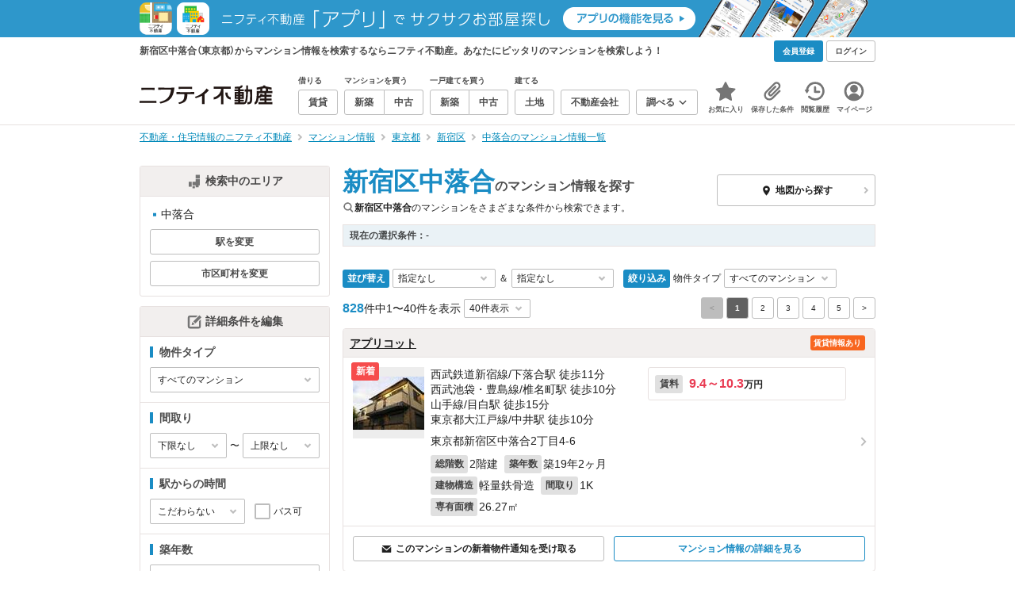

--- FILE ---
content_type: text/html;charset=UTF-8
request_url: https://myhome.nifty.com/mansion-info/tokyo/shinjukuku_ct/nakaochiai_tw/
body_size: 78897
content:
<!DOCTYPE html><html lang="ja"><head><meta charset="UTF-8" /><meta name="viewport" content="width=960" /><meta name="format-detection" content="telephone=no, email=no, address=no" /><meta http-equiv="X-UA-Compatible" content="IE=Edge" /><meta name="twitter:card" content="summary_large_image" /><meta name="twitter:creator" content="@niftymyhome" /><link rel="apple-touch-icon" href="/rent/assets/img/apple-touch-icon.png" /><link rel="icon" href="/rent/assets/img/favicon.png" /><title>新宿区中落合（東京都）のマンション情報を探す【ニフティ不動産】</title><link rel="canonical" href="https://myhome.nifty.com/mansion-info/tokyo/shinjukuku_ct/nakaochiai_tw/" /><meta name="description" content="新宿区中落合（東京都）からマンション情報を検索するならニフティ不動産。新宿区中落合（東京都）から、あなたにピッタリのマンションを検索しよう！" /><meta name="keywords" content="中落合,新宿区,東京都,マンション,不動産,ニフティ不動産" /><link rel="stylesheet" href="/rent/assets/css/pc.min.css?58363f4c6c133cc42488fd681edf8842"><link rel="stylesheet" href="/rent/assets/css/pc.dev.css?401103c662210c3596428412fed2e384"><link rel="stylesheet" href="https://myhome.nifty.com/spring/assets/pc.css"><link rel="stylesheet" href="/mansion-info/assets/css/pc_style.css?1bec5a7bb787c8f7303994fac19f8d36"><link rel="stylesheet" href="/mansion-info/assets/css/lib/star-ex.css?92e79f0812eecf3115a88c6ea2717aaf"><link rel="stylesheet" href="/mansion-info/assets/css/lib/toggle.css?53083cb28eff585ad77039c06c89cb7f"><link rel="stylesheet" href="/mansion-info/assets/css/lib/lightbox.css?fe3ed5255fe7f08d361ff41b148eaa99"><link rel="stylesheet" href="/mansion-info/assets/css/lib/slick.css?f38b2db10e01b1572732a3191d538707"><link rel="stylesheet" href="/mansion-info/assets/css/lib/thumbnail.css?04a57022c9ce02e6498aa28d232f2677"><link rel="stylesheet" href="/mansion-info/assets/css/lib/toggle.css?53083cb28eff585ad77039c06c89cb7f"><link rel="stylesheet" href="/rent/assets/css/line-color.min.css?1e5113ef2df488538dc892273c63e1d8"><script type="application/ld+json">
{
  "@context": "http://schema.org",
  "@type": "BreadcrumbList",
  "itemListElement": [

    {
      "@type": "ListItem",
      "position": 1,
      "item": {
        "@id": "https://myhome.nifty.com/",
        "name": "不動産・住宅情報のニフティ不動産"
      }
    }

    ,{
      "@type": "ListItem",
      "position": 2,
      "item": {
        "@id": "https://myhome.nifty.com/mansion-info/",
        "name": "マンション情報"
      }
    }

    ,{
      "@type": "ListItem",
      "position": 3,
      "item": {
        "@id": "https://myhome.nifty.com/mansion-info/tokyo/",
        "name": "東京都"
      }
    }

    ,{
      "@type": "ListItem",
      "position": 4,
      "item": {
        "@id": "https://myhome.nifty.com/mansion-info/tokyo/shinjukuku_ct/",
        "name": "新宿区"
      }
    }

    ,{
      "@type": "ListItem",
      "position": 5,
      "item": {
        "@id": "https://myhome.nifty.com/mansion-info/tokyo/shinjukuku_ct/nakaochiai_tw/",
        "name": "中落合のマンション情報一覧"
      }
    }

  ]
}
</script><script>(function(w,d,s,l,i){w[l]=w[l]||[];w[l].push({'gtm.start':
new Date().getTime(),event:'gtm.js'});var f=d.getElementsByTagName(s)[0],
j=d.createElement(s),dl=l!='dataLayer'?'&l='+l:'';j.async=true;j.src=
'https://www.googletagmanager.com/gtm.js?id='+i+dl;f.parentNode.insertBefore(j,f);
})(window,document,'script','dataLayer','GTM-M2SRZC8');</script><script type="text/javascript">
!function(t,e){if(void 0===e[t]){e[t]=function(){e[t].clients.push(this),this._init=[Array.prototype.slice.call(arguments)]},e[t].clients=[];for(var r=function(t){return function(){return this["_"+t]=this["_"+t]||[],this["_"+t].push(Array.prototype.slice.call(arguments)),this}},n=["addRecord","set","trackEvent","trackPageview","ready"],s=0;s<n.length;s++){var i=n[s];e[t].prototype[i]=r(i)}var a=document.createElement("script");a.type="text/javascript",a.async=!0,a.src=("https:"===document.location.protocol?"https:":"http:")+"//cdn.treasuredata.com/sdk/td-1.5.1.js";var c=document.getElementsByTagName("script")[0];c.parentNode.insertBefore(a,c)}}("Treasure",this);
window.myhomeTDM=window.myhomeTDM||{};MyhomeTDM={Treasure:new Treasure({host:"in.treasuredata.com",writeKey:"6083/05c5bece7583719364042f52e2bcd281e727c5a1",database:"myhome_nifty_com"}),setTreasure:function(a,c,b){MyhomeTDM.Treasure=new Treasure({host:a,writeKey:c,database:b})},Cookies:{getItem:function(a){if(!a||!this.hasItem(a)){return null}return unescape(document.cookie.replace(new RegExp("(?:^|.*;\\s*)"+escape(a).replace(/[\-\.\+\*]/g,"\\$&")+"\\s*\\=\\s*((?:[^;](?!;))*[^;]?).*"),"$1"))},hasItem:function(a){return(new RegExp("(?:^|;\\s*)"+escape(a).replace(/[\-\.\+\*]/g,"\\$&")+"\\s*\\=")).test(document.cookie)},setItem:function(c,e,b,a){var d="";document.cookie=escape(c)+"="+escape(e)+"; max-age="+b+(a?"; path="+a:"")}},Session:{getId:function(){var a=MyhomeTDM.Cookies.getItem("mh_session_id");if(a==null){a=MyhomeTDM.Cookies.getItem("_td")+"-"+Math.floor(new Date().getTime()/1000)}MyhomeTDM.Cookies.setItem("mh_session_id",a,1800,"/");return a}},Tracking:{actionTrack:function(c,b,d,a){MyhomeTDM.Treasure.trackEvent(c,{mh_session_id:MyhomeTDM.Session.getId(),PUSER:MyhomeTDM.Cookies.getItem("PUSER"),UA:navigator.userAgent,mh_event_type:b,mh_event_category:d,mh_event_name:a})},actionTrack:function(c,b,e,a,d){MyhomeTDM.Treasure.trackEvent(c,{mh_session_id:MyhomeTDM.Session.getId(),PUSER:MyhomeTDM.Cookies.getItem("PUSER"),UA:navigator.userAgent,mh_event_type:b,mh_event_category:e,mh_event_name:a,mh_event_value:d})},actionTrack:function(d,b,f,a,e,c){MyhomeTDM.Treasure.trackEvent(d,{mh_session_id:MyhomeTDM.Session.getId(),PUSER:MyhomeTDM.Cookies.getItem("PUSER"),UA:navigator.userAgent,mh_event_type:b,mh_event_category:f,mh_event_name:a,mh_event_value:e,mh_event_psid:c})},customActionTrack:function(a,b){if(!b.mh_session_id){b.mh_session_id=MyhomeTDM.Session.getId()}else{MyhomeTDM.Session.getId()}if(!b.PUSER){b.PUSER=MyhomeTDM.Cookies.getItem("PUSER")}if(!b.UA){b.UA=navigator.userAgent}MyhomeTDM.Treasure.trackEvent(a,b)},customEventTrack:function(a,b){MyhomeTDM.Session.getId();MyhomeTDM.Treasure.trackEvent(a,b)},pageViewTrack:function(a){MyhomeTDM.Treasure.set(a,{PUSER:MyhomeTDM.Cookies.getItem("PUSER"),UA:navigator.userAgent,mh_session_id:MyhomeTDM.Session.getId()});MyhomeTDM.Treasure.trackPageview(a)},customPageViewTrack:function(a,b){if(!b.mh_session_id){b.mh_session_id=MyhomeTDM.Session.getId()}else{MyhomeTDM.Session.getId()}if(!b.PUSER){b.PUSER=MyhomeTDM.Cookies.getItem("PUSER")}if(!b.UA){b.UA=MyhomeTDM.Cookies.getItem("UA")}MyhomeTDM.Treasure.set(a,b);MyhomeTDM.Treasure.trackPageview(a)}}};
</script><script>MyhomeTDM.Treasure.set('$global', {mh_event_abtest: '202510_recommend_position_a'});</script><script>MyhomeTDM.Treasure.set('$global', {mh_event_fbp: MyhomeTDM.Cookies.getItem("_fbp"), mh_event_fbc: MyhomeTDM.Cookies.getItem("_fbc"), mh_client_ids: ""});</script><script>!function(n){if(!window[n]){var o=window[n]=function(){var n=[].slice.call(arguments);return o.x?o.x.apply(0,n):o.q.push(n)};o.q=[],o.i=Date.now(),o.allow=function(){o.o="allow"},o.deny=function(){o.o="deny"}}}("krt")</script><script async src="https://cdn-edge.karte.io/6b8578b3f7ed20d831d40dbbb47612fc/edge.js"></script><script>
    window.Nifty = window.Nifty || {};
    window.Nifty.Gtag = window.Nifty.Gtag || {};
    window.Nifty.Gtag.abTestCustomDimensionValue = '202510_recommend_position_a';
  </script></head><body class="body" id="body"><noscript><iframe src="https://www.googletagmanager.com/ns.html?id=GTM-M2SRZC8"
height="0" width="0" style="display:none;visibility:hidden"></iframe></noscript><script type="text/javascript">
window.pbjs = window.pbjs || {};
window.pbjs.que = window.pbjs.que || [];
</script><script async='async' src="https://flux-cdn.com/client/1000343/myhome_nifty_01691.min.js"></script><script type="text/javascript">
window.googletag = window.googletag || {};
window.googletag.cmd = window.googletag.cmd || [];
</script><script async='async' src='https://securepubads.g.doubleclick.net/tag/js/gpt.js'></script><script type="text/javascript">
window.fluxtag = {
readyBids: {
prebid: false,
google: false
},
failSafeTimeout: 3e3,
isFn: function isFn(object) {
var _t = 'Function';
var toString = Object.prototype.toString;
return toString.call(object) === '[object ' + _t + ']';
},
launchAdServer: function () {
if (!fluxtag.readyBids.prebid) {
return;
}
fluxtag.requestAdServer();
},
requestAdServer: function () {
if (!fluxtag.readyBids.google) {
fluxtag.readyBids.google = true;
googletag.cmd.push(function () {
if (!!(pbjs.setTargetingForGPTAsync) && fluxtag.isFn(pbjs.setTargetingForGPTAsync)) {
pbjs.que.push(function () {
pbjs.setTargetingForGPTAsync();
});
}
googletag.pubads().refresh();
});
}
}
};
</script><script type="text/javascript">
setTimeout(function() {
fluxtag.requestAdServer();
}, fluxtag.failSafeTimeout);
</script><script type="text/javascript">
  googletag.cmd.push(function () {
    // add slot (defineSlotの記述）
    googletag.defineSlot('/21869628624/MYHOME_PC_MANSION/FRECT_L', [300, 250], 'div-gpt-ad-1700204906648-0').addService(googletag.pubads());
    googletag.defineSlot('/21869628624/MYHOME_PC_MANSION/FRECT_R', [300, 250], 'div-gpt-ad-1700204975267-0').addService(googletag.pubads());
    googletag.pubads().enableSingleRequest();
    googletag.pubads().disableInitialLoad();
    googletag.enableServices();

    // Prebidが呼び出せる状態の場合
    if (!!(window.pbFlux) && !!(window.pbFlux.prebidBidder) && fluxtag.isFn(window.pbFlux.prebidBidder)) {
      pbjs.que.push(function () {
        window.pbFlux.prebidBidder();
      });
    } else {
      // Prebidが呼び出せない場合、すぐにGAMを呼び出す
      fluxtag.readyBids.prebid = true;
      fluxtag.launchAdServer();
    }
  });
</script><noscript><p class="noscript">このサイトを正しく表示するためには、ブラウザのJavaScriptの設定を「有効」にしてください。</p></noscript><div class="box is-center" style="background:#2E97CB;" data-full-height-minus="map-wrap"><a href="/apps/" rel="noopener" target="_blank"><img src="https://myhome.nifty.com/common/images/banner/202212_pcheader_apps_950x45x2.png" width="950" height="45" alt="ニフティ不動産「アプリ」でサクサクお部屋探し"></a></div><section class="section is-bg-pj1" id="tagline" data-full-height-minus="map-wrap"><div class="inner"><div class="grid is-between is-middle"><div class="column is-mobile-0"><div class="box is-padding-top-xxs is-padding-bottom-xxs"><p class="text is-light is-line-height-xs is-strong is-xs" data-tagline-text>新宿区中落合（東京都）からマンション情報を検索するならニフティ不動産。あなたにピッタリのマンションを検索しよう！</p></div></div><div class="column"><div class="is-not-login box is-padding-top-xxs is-padding-bottom-xxs"><div class="box is-flex is-space-column-xxs"><a href="https://account.lifestyle.nifty.com/register" rel="nofollow" target="_blank" class="button is-plain is-bg-light is-xxs register-button"><span class="text is-strong">会員登録</span></a><a href="/user/login/" rel="nofollow" class="button is-plain is-bg-grey-dark is-xxs login-button"><span class="text is-strong">ログイン</span></a></div></div><a href="/user/mypage/?type=mansion" rel="nofollow" class="is-login box is-flex is-middle is-padding-top-xxs is-padding-right-xs is-padding-bottom-xxs is-padding-left-xs"><svg class="icon is-light is-margin-right-xxs is-lg user-icon" role="img">
                <title>マイページ</title><use xlink:href="/rent/assets/pc/img/sprite.svg?20250310#user"></use>
              </svg><span class="text is-line-height-xs is-light is-xs"><span class="text is-strong" id="userNameDisp"></span><span class="text">さん</span></span></a></div></div></div></section><header class="section is-bg-light is-padding-top-sm is-padding-bottom-sm is-border-bottom" id="header" data-full-height-minus="map-wrap"><div class="inner"><nav class="nav is-global"><a href="/" class="logo is-site"><img src="/rent/assets/img/logo.svg?20221025" alt="ニフティ不動産" class="img" width="200" height="44"></a><ul class="menu is-global"><li class="box is-mobile-0 is-margin-right-xs"><ul class="menu is-entrance"><li class="box"><p class="text is-strong is-dark-2 is-margin-bottom-xxs is-xxs">借りる</p><div class="joint"><a href="/rent/" class="button is-outline is-xs"><span class="text is-strong">賃貸</span></a></div></li><li class="box"><p class="text is-strong is-dark-2 is-margin-bottom-xxs is-xxs">マンションを買う</p><div class="joint"><a href="/shinchiku-mansion/" class="button is-outline is-xs" data-header-buy-link><span class="text is-strong">新築</span></a><a href="/chuko-mansion/" class="button is-outline is-xs" data-header-buy-link><span class="text is-strong">中古</span></a></div></li><li class="box"><p class="text is-strong is-dark-2 is-margin-bottom-xxs is-xxs">一戸建てを買う</p><div class="joint"><a href="/shinchiku-ikkodate/" class="button is-outline is-xs" data-header-buy-link><span class="text is-strong">新築</span></a><a href="/chuko-ikkodate/" class="button is-outline is-xs" data-header-buy-link><span class="text is-strong">中古</span></a></div></li><li class="box"><p class="text is-strong is-dark-2 is-margin-bottom-xxs is-xxs">建てる</p><div class="joint"><a href="/tochi/" class="button is-outline is-xs" data-header-buy-link><span class="text is-strong">土地</span></a></div></li><li class="box"><div class="joint"><a href="/shop/" class="button is-outline is-xs"><span class="text is-strong">不動産会社</span></a></div></li><li class="box"><div class="joint"><button type="button" class="button is-outline is-xs is-toggle" data-toggle-control="menu-entrance-more"><span class="text is-strong">調べる</span><svg class="icon is-dark-4 is-margin-left-xxs" role="img">
                        <title>↓</title><use xlink:href="/rent/assets/pc/img/sprite.svg?20250310#angle-down"></use>
                      </svg></button></div><div class="menu is-entrance-more is-tail-grey" data-toggle-content="menu-entrance-more"><ul class="inner"><li class="box is-separate"><p class="box is-bg-grey is-padding-right-xs is-padding-bottom-xxs is-padding-left-xs"><span class="text is-dark-3 is-strong is-xs">調べる</span></p><a href="/wall-painting/" class="box is-link is-flex is-middle is-padding-left-sm"><div class="box is-flex is-middle is-mobile-0 is-separate-child is-padding-top-sm is-padding-bottom-sm is-angle-right"><span class="text is-strong is-dark-3 is-xs is-mobile-0">外壁塗装</span></div></a><a href="/hikkoshi/" class="box is-link is-flex is-middle is-padding-left-sm"><div class="box is-flex is-middle is-mobile-0 is-separate-child is-padding-top-sm is-padding-bottom-sm is-angle-right"><span class="text is-strong is-dark-3 is-xs is-mobile-0">引っ越し</span></div></a><a href="/loan/jibunbank/cardloan/" class="box is-link is-flex is-middle is-padding-left-sm"><div class="box is-flex is-middle is-mobile-0 is-separate-child is-padding-top-sm is-padding-bottom-sm is-angle-right"><span class="text is-strong is-dark-3 is-xs is-mobile-0">カードローン</span></div></a><a href="/loan/" class="box is-link is-flex is-middle is-padding-left-sm"><div class="box is-flex is-middle is-mobile-0 is-separate-child is-padding-top-sm is-padding-bottom-sm is-angle-right"><span class="text is-strong is-dark-3 is-xs is-mobile-0">住宅ローン</span></div></a><a href="/mansion-info/" class="box is-link is-flex is-middle is-padding-left-sm"><div class="box is-flex is-middle is-mobile-0 is-separate-child is-padding-top-sm is-padding-bottom-sm is-angle-right"><span class="text is-strong is-dark-3 is-xs is-mobile-0">マンション情報</span></div></a><a href="/area-search/" class="box is-link is-flex is-middle is-padding-left-sm"><div class="box is-flex is-middle is-mobile-0 is-separate-child is-padding-top-sm is-padding-bottom-sm is-angle-right"><span class="text is-strong is-dark-3 is-xs is-mobile-0">街情報</span></div></a><a href="/sell/suumo/" class="box is-link is-flex is-middle is-padding-left-sm"><div class="box is-flex is-middle is-mobile-0 is-separate-child is-padding-top-sm is-padding-bottom-sm is-angle-right"><span class="text is-strong is-dark-3 is-xs is-mobile-0">不動産売却一括査定</span></div></a><a href="/column/" class="box is-link is-flex is-middle is-padding-left-sm"><div class="box is-flex is-middle is-mobile-0 is-separate-child is-padding-top-sm is-padding-bottom-sm is-angle-right"><span class="text is-strong is-dark-3 is-xs is-mobile-0">お悩みコラム</span></div></a></li></ul></div></li></ul></li><li class="box"><a href="/user/mypage/keep/?type=mansion" class="menu-button" data-menu-tab-link><div class="menu-button-icon-wrap"><svg class="menu-button-icon" role="img">
                    <title>☆</title><use xlink:href="/rent/assets/pc/img/sprite.svg?20250310#star"></use>
                  </svg><span class="menu-button-badge is-hidden" data-bukken-favorite-count-wrap><span class="menu-button-badge-text" data-bukken-favorite-count>0</span></span></div><span class="menu-button-text">お気に入り</span></a><div class="tutorial-first-keep " id="tutorial-first-keep" data-tutorial-content="first-keep"><div class="tutorial-circle"></div><div class="tutorial-box"><div class="box is-padding-md is-space-xs"><p class="text is-sm">
                      ☆ボタンを押すと<strong class="text is-pj1">お気に入り</strong>に登録されます。<br />
                      評価は3段階まで可能。気になる物件を比較・検討しましょう！
                    </p><button class="button is-outline is-mobile-full is-sm" data-tutorial-close="first-keep">OK</button></div></div></div></li><li><a href="/user/mypage/condition/?type=mansion" class="menu-button" data-menu-tab-link><div class="menu-button-icon-wrap"><svg class="menu-button-icon" role="img">
                    <title>クリップ</title><use xlink:href="/rent/assets/pc/img/sprite.svg?20250310#clip"></use>
                  </svg></div><span class="menu-button-text">保存した条件</span></a></li><li><a href="/user/mypage/history/?type=mansion" class="menu-button" data-menu-tab-link><div class="menu-button-icon-wrap"><svg class="menu-button-icon" role="img">
                    <title>履歴</title><use xlink:href="/rent/assets/pc/img/sprite.svg?20250310#history"></use>
                  </svg></div><span class="menu-button-text">閲覧履歴</span></a></li><li><a href="/user/mypage/?type=mansion" class="menu-button" data-menu-tab-link><div class="menu-button-icon-wrap"><svg class="menu-button-icon" role="img">
                    <title>マイページ</title><use xlink:href="/rent/assets/pc/img/sprite.svg?20250310#user"></use>
                  </svg></div><span class="menu-button-text">マイページ</span></a></li></ul></nav></div></header><main class="main" id="main"><section class="section is-padding-top-xs is-padding-bottom-xs" data-full-height-minus="map-wrap"><div class="inner"><div class="grid is-between"><div class="column is-mobile-0"><nav class="breadcrumb is-xs"><ul class="breadcrumb-list"><li><a href="/" class="text is-link is-primary"><span>不動産・住宅情報のニフティ不動産</span></a></li><li><a href="/mansion-info/" class="text is-link is-primary"><span>マンション情報</span></a></li><li><a href="/mansion-info/tokyo/" class="text is-link is-primary"><span>東京都</span></a></li><li><a href="/mansion-info/tokyo/shinjukuku_ct/" class="text is-link is-primary"><span>新宿区</span></a></li><li><a href="/mansion-info/tokyo/shinjukuku_ct/nakaochiai_tw/" class="text is-link is-primary"><span>中落合のマンション情報一覧</span></a></li></ul></nav></div></div></div></section><section class="section is-padding-top-lg is-padding-bottom-xxl"><div class="inner is-space-xxl"><div class="grid is-gap-md"><div class="column"><aside class="sidebar is-width-240px is-space-sm"><div class="card is-bg-light is-radius-sm is-outline is-overflow-hidden is-mobile-full"><div class="box is-flex is-middle is-center is-bg-pj2 is-border-bottom is-padding-xs"><svg class="icon is-grey is-margin-right-xxs is-lg" role="img">
                      <use xlink:href="/mansion-info/assets/pc/img/sprite.svg#japan"></use>
                    </svg><span class="text is-dark-2 is-strong is-sm">検索中のエリア</span></div><div class="box is-separate"><div class="box is-padding-sm is-space-xs"><ul class="list is-square-pj1 is-sm"><li class="item"><p class="text" data-readmore-content="readmore-place-condition" data-readmore-height="43" data-search-result-cond-text="area">-</p><button class="box is-flex is-middle is-padding-top-xs is-padding-bottom-xs is-mobile-full" data-readmore-control="readmore-place-condition"><svg class="icon is-pj1 is-open" role="img">
                              <use xlink:href="/mansion-info/assets/pc/img/sprite.svg#plus-square"></use>
                            </svg><svg class="icon is-grey-light is-close" role="img">
                              <use xlink:href="/mansion-info/assets/pc/img/sprite.svg#minus-square"></use>
                            </svg><span class="text is-break is-left is-strong is-line-height-xs is-dark-3 is-margin-left-xxs is-mobile-0 is-sm"><span class="text is-open">もっと見る</span><span class="text is-close">閉じる</span></span></button></li></ul><button type="button" class="button is-outline is-mobile-full is-xs" data-micromodal-trigger="modal-change-conditions" data-multitab-trigger="line" data-change-areas-condition-trigger data-trigger-click-content="change-cond-station"><span class="text is-strong is-dark-2">駅を変更</span></button><button type="button" class="button is-outline is-mobile-full is-xs" data-micromodal-trigger="modal-change-conditions" data-multitab-trigger="city" data-change-areas-condition-trigger data-trigger-click-content="change-cond-city"><span class="text is-strong is-dark-2">市区町村を変更</span></button></div></div></div><div class="card is-bg-light is-radius-sm is-outline is-overflow-hidden is-mobile-full" data-search-result-change-section><div class="box is-flex is-middle is-center is-bg-pj2 is-border-bottom is-padding-xs"><svg class="icon is-grey is-margin-right-xxs is-lg" role="img">
                      <use xlink:href="/mansion-info/assets/pc/img/sprite.svg#edit"></use>
                    </svg><span class="text is-dark-2 is-strong is-sm">詳細条件を編集</span></div><div class="box is-separate"><div class="box is-padding-sm is-space-sm"><p class="text is-strong is-dark-2 is-border-left is-line-height-xxs is-sm">物件タイプ</p><div class="select is-mobile-full is-xs">
                        <select name="subtype" data-search-result-form-item data-selectmatch-sync="subtype" data-search-cond-service-id-control>
<option name="subtype" value="" selected="selected">すべてのマンション</option>
<option name="subtype" value="buc">中古マンション</option>
<option name="subtype" value="bnc">新築マンション</option>
<option name="subtype" value="rdw">賃貸マンション</option>
</select>
                      </div></div><div class="box is-padding-sm is-space-sm" style="display: none;" data-search-cond-service-id-content="bnc,buc"><p class="text is-strong is-dark-2 is-border-left is-line-height-xxs is-sm">販売価格</p><div class="box is-flex is-middle is-space-column-xxs"><div class="select is-mobile-0 is-xs">
                          <select name="priceMin" data-selectmatch-sync="priceMin">
<option name="priceMin" value="" selected="selected">下限なし</option>
<option name="priceMin" value="10000000">1000万円以上</option>
<option name="priceMin" value="15000000">1500万円以上</option>
<option name="priceMin" value="20000000">2000万円以上</option>
<option name="priceMin" value="25000000">2500万円以上</option>
<option name="priceMin" value="30000000">3000万円以上</option>
<option name="priceMin" value="35000000">3500万円以上</option>
<option name="priceMin" value="40000000">4000万円以上</option>
<option name="priceMin" value="45000000">4500万円以上</option>
<option name="priceMin" value="50000000">5000万円以上</option>
<option name="priceMin" value="55000000">5500万円以上</option>
<option name="priceMin" value="60000000">6000万円以上</option>
<option name="priceMin" value="65000000">6500万円以上</option>
<option name="priceMin" value="70000000">7000万円以上</option>
<option name="priceMin" value="75000000">7500万円以上</option>
<option name="priceMin" value="80000000">8000万円以上</option>
<option name="priceMin" value="85000000">8500万円以上</option>
<option name="priceMin" value="90000000">9000万円以上</option>
<option name="priceMin" value="95000000">9500万円以上</option>
<option name="priceMin" value="100000000">1億円以上</option>
</select>
                        </div><span class="text is-xs">〜</span><div class="select is-mobile-0 is-xs">
                          <select name="priceMax" data-selectmatch-sync="priceMax">
<option name="priceMax" value="" selected="selected">上限なし</option>
<option name="priceMax" value="10000000">1000万円以下</option>
<option name="priceMax" value="15000000">1500万円以下</option>
<option name="priceMax" value="20000000">2000万円以下</option>
<option name="priceMax" value="25000000">2500万円以下</option>
<option name="priceMax" value="30000000">3000万円以下</option>
<option name="priceMax" value="35000000">3500万円以下</option>
<option name="priceMax" value="40000000">4000万円以下</option>
<option name="priceMax" value="45000000">4500万円以下</option>
<option name="priceMax" value="50000000">5000万円以下</option>
<option name="priceMax" value="55000000">5500万円以下</option>
<option name="priceMax" value="60000000">6000万円以下</option>
<option name="priceMax" value="65000000">6500万円以下</option>
<option name="priceMax" value="70000000">7000万円以下</option>
<option name="priceMax" value="75000000">7500万円以下</option>
<option name="priceMax" value="80000000">8000万円以下</option>
<option name="priceMax" value="85000000">8500万円以下</option>
<option name="priceMax" value="90000000">9000万円以下</option>
<option name="priceMax" value="95000000">9500万円以下</option>
<option name="priceMax" value="100000000">1億円以下</option>
</select>
                        </div></div></div><div class="box is-padding-sm is-space-sm" style="display: none;" data-search-cond-service-id-content="rdw"><p class="text is-strong is-dark-2 is-border-left is-line-height-xxs is-sm">賃料</p><div class="box is-flex is-middle is-space-column-xxs"><div class="select is-mobile-0 is-xs">
                          <select name="rentMin" data-selectmatch-sync="rentMin">
<option name="rentMin" value="" selected="selected">下限なし</option>
<option name="rentMin" value="40000">4万円以上</option>
<option name="rentMin" value="45000">4.5万円以上</option>
<option name="rentMin" value="50000">5万円以上</option>
<option name="rentMin" value="55000">5.5万円以上</option>
<option name="rentMin" value="60000">6万円以上</option>
<option name="rentMin" value="65000">6.5万円以上</option>
<option name="rentMin" value="70000">7万円以上</option>
<option name="rentMin" value="75000">7.5万円以上</option>
<option name="rentMin" value="80000">8万円以上</option>
<option name="rentMin" value="85000">8.5万円以上</option>
<option name="rentMin" value="90000">9万円以上</option>
<option name="rentMin" value="95000">9.5万円以上</option>
<option name="rentMin" value="100000">10万円以上</option>
<option name="rentMin" value="105000">10.5万円以上</option>
<option name="rentMin" value="110000">11万円以上</option>
<option name="rentMin" value="115000">11.5万円以上</option>
<option name="rentMin" value="120000">12万円以上</option>
<option name="rentMin" value="125000">12.5万円以上</option>
<option name="rentMin" value="130000">13万円以上</option>
<option name="rentMin" value="135000">13.5万円以上</option>
<option name="rentMin" value="140000">14万円以上</option>
<option name="rentMin" value="145000">14.5万円以上</option>
<option name="rentMin" value="150000">15万円以上</option>
<option name="rentMin" value="155000">15.5万円以上</option>
<option name="rentMin" value="160000">16万円以上</option>
<option name="rentMin" value="165000">16.5万円以上</option>
<option name="rentMin" value="170000">17万円以上</option>
<option name="rentMin" value="175000">17.5万円以上</option>
<option name="rentMin" value="180000">18万円以上</option>
<option name="rentMin" value="185000">18.5万円以上</option>
<option name="rentMin" value="190000">19万円以上</option>
<option name="rentMin" value="195000">19.5万円以上</option>
<option name="rentMin" value="200000">20万円以上</option>
<option name="rentMin" value="205000">20.5万円以上</option>
<option name="rentMin" value="210000">21万円以上</option>
<option name="rentMin" value="215000">21.5万円以上</option>
<option name="rentMin" value="220000">22万円以上</option>
<option name="rentMin" value="225000">22.5万円以上</option>
<option name="rentMin" value="230000">23万円以上</option>
<option name="rentMin" value="235000">23.5万円以上</option>
<option name="rentMin" value="240000">24万円以上</option>
<option name="rentMin" value="245000">24.5万円以上</option>
<option name="rentMin" value="250000">25万円以上</option>
<option name="rentMin" value="255000">25.5万円以上</option>
<option name="rentMin" value="260000">26万円以上</option>
<option name="rentMin" value="265000">26.5万円以上</option>
<option name="rentMin" value="270000">27万円以上</option>
<option name="rentMin" value="275000">27.5万円以上</option>
<option name="rentMin" value="280000">28万円以上</option>
<option name="rentMin" value="285000">28.5万円以上</option>
<option name="rentMin" value="290000">29万円以上</option>
<option name="rentMin" value="295000">29.5万円以上</option>
<option name="rentMin" value="300000">30万円以上</option>
</select>
                        </div><span class="text is-xs">〜</span><div class="select is-mobile-0 is-xs">
                          <select name="rentMax" data-selectmatch-sync="rentMax">
<option name="rentMax" value="" selected="selected">上限なし</option>
<option name="rentMax" value="40000">4万円以下</option>
<option name="rentMax" value="45000">4.5万円以下</option>
<option name="rentMax" value="50000">5万円以下</option>
<option name="rentMax" value="55000">5.5万円以下</option>
<option name="rentMax" value="60000">6万円以下</option>
<option name="rentMax" value="65000">6.5万円以下</option>
<option name="rentMax" value="70000">7万円以下</option>
<option name="rentMax" value="75000">7.5万円以下</option>
<option name="rentMax" value="80000">8万円以下</option>
<option name="rentMax" value="85000">8.5万円以下</option>
<option name="rentMax" value="90000">9万円以下</option>
<option name="rentMax" value="95000">9.5万円以下</option>
<option name="rentMax" value="100000">10万円以下</option>
<option name="rentMax" value="105000">10.5万円以下</option>
<option name="rentMax" value="110000">11万円以下</option>
<option name="rentMax" value="115000">11.5万円以下</option>
<option name="rentMax" value="120000">12万円以下</option>
<option name="rentMax" value="125000">12.5万円以下</option>
<option name="rentMax" value="130000">13万円以下</option>
<option name="rentMax" value="135000">13.5万円以下</option>
<option name="rentMax" value="140000">14万円以下</option>
<option name="rentMax" value="145000">14.5万円以下</option>
<option name="rentMax" value="150000">15万円以下</option>
<option name="rentMax" value="155000">15.5万円以下</option>
<option name="rentMax" value="160000">16万円以下</option>
<option name="rentMax" value="165000">16.5万円以下</option>
<option name="rentMax" value="170000">17万円以下</option>
<option name="rentMax" value="175000">17.5万円以下</option>
<option name="rentMax" value="180000">18万円以下</option>
<option name="rentMax" value="185000">18.5万円以下</option>
<option name="rentMax" value="190000">19万円以下</option>
<option name="rentMax" value="195000">19.5万円以下</option>
<option name="rentMax" value="200000">20万円以下</option>
<option name="rentMax" value="205000">20.5万円以下</option>
<option name="rentMax" value="210000">21万円以下</option>
<option name="rentMax" value="215000">21.5万円以下</option>
<option name="rentMax" value="220000">22万円以下</option>
<option name="rentMax" value="225000">22.5万円以下</option>
<option name="rentMax" value="230000">23万円以下</option>
<option name="rentMax" value="235000">23.5万円以下</option>
<option name="rentMax" value="240000">24万円以下</option>
<option name="rentMax" value="245000">24.5万円以下</option>
<option name="rentMax" value="250000">25万円以下</option>
<option name="rentMax" value="255000">25.5万円以下</option>
<option name="rentMax" value="260000">26万円以下</option>
<option name="rentMax" value="265000">26.5万円以下</option>
<option name="rentMax" value="270000">27万円以下</option>
<option name="rentMax" value="275000">27.5万円以下</option>
<option name="rentMax" value="280000">28万円以下</option>
<option name="rentMax" value="285000">28.5万円以下</option>
<option name="rentMax" value="290000">29万円以下</option>
<option name="rentMax" value="295000">29.5万円以下</option>
<option name="rentMax" value="300000">30万円以下</option>
</select>
                        </div></div><ul class="grid is-gap-sm"><li class="column is-mobile-12"><div class="box is-flex is-nowrap is-middle is-mobile-full">
                            <input type="checkbox" name="includingManagementFee" value="1" id="side-cond-check-includingManagementFee-1" class="input is-hidden" data-checkmatch-sync="cond-check-includingManagementFee-1" />
                            <label class="label is-middle is-margin-right-xxs is-lg" for="side-cond-check-includingManagementFee-1"><span class="checkbox"></span></label><label class="box is-flex is-nowrap is-middle" for="side-cond-check-includingManagementFee-1"><span class="text is-break is-line-height-xs is-xs"><span class="text">管理費など込み</span></span></label></div></li></ul></div><div class="box is-padding-sm is-space-sm"><p class="text is-strong is-dark-2 is-border-left is-line-height-xxs is-sm">間取り</p><div class="box is-flex is-middle is-space-column-xxs"><div class="select is-mobile-0 is-xs">
                          <select name="layoutMin" data-selectmatch-sync="layoutMin">
<option name="layoutMin" value="" selected="selected">下限なし</option>
<option name="layoutMin" value="10">1R以上</option>
<option name="layoutMin" value="11">1K以上</option>
<option name="layoutMin" value="12">1DK以上</option>
<option name="layoutMin" value="14">1LDK以上</option>
<option name="layoutMin" value="21">2K以上</option>
<option name="layoutMin" value="22">2DK以上</option>
<option name="layoutMin" value="24">2LDK以上</option>
<option name="layoutMin" value="31">3K以上</option>
<option name="layoutMin" value="32">3DK以上</option>
<option name="layoutMin" value="34">3LDK以上</option>
<option name="layoutMin" value="41">4K以上</option>
<option name="layoutMin" value="42">4DK以上</option>
<option name="layoutMin" value="44">4LDK以上</option>
<option name="layoutMin" value="52">5DK以上</option>
<option name="layoutMin" value="54">5LDK以上</option>
</select>
                        </div><span class="text is-xs">〜</span><div class="select is-mobile-0 is-xs">
                          <select name="layoutMax" data-selectmatch-sync="layoutMax">
<option name="layoutMax" value="" selected="selected">上限なし</option>
<option name="layoutMax" value="10">1R以下</option>
<option name="layoutMax" value="11">1K以下</option>
<option name="layoutMax" value="12">1DK以下</option>
<option name="layoutMax" value="14">1LDK以下</option>
<option name="layoutMax" value="21">2K以下</option>
<option name="layoutMax" value="22">2DK以下</option>
<option name="layoutMax" value="24">2LDK以下</option>
<option name="layoutMax" value="31">3K以下</option>
<option name="layoutMax" value="32">3DK以下</option>
<option name="layoutMax" value="34">3LDK以下</option>
<option name="layoutMax" value="41">4K以下</option>
<option name="layoutMax" value="42">4DK以下</option>
<option name="layoutMax" value="44">4LDK以下</option>
<option name="layoutMax" value="52">5DK以下</option>
<option name="layoutMax" value="54">5LDK以下</option>
</select>
                        </div></div></div><div class="box is-padding-sm is-space-sm"><p class="text is-strong is-dark-2 is-border-left is-line-height-xxs is-sm">駅からの時間</p><div class="grid is-middle is-gap-sm"><div class="column is-mobile-7"><div class="select is-mobile-full is-xs">
                            <select name="stationWalk" data-text="駅から" data-selectmatch-sync="stationWalk">
<option name="stationWalk" value="" selected="selected">こだわらない</option>
<option name="stationWalk" value="5">5分以内</option>
<option name="stationWalk" value="10">10分以内</option>
<option name="stationWalk" value="15">15分以内</option>
<option name="stationWalk" value="20">20分以内</option>
<option name="stationWalk" value="25">25分以内</option>
<option name="stationWalk" value="30">30分以内</option>
<option name="stationWalk" value="35">35分以内</option>
<option name="stationWalk" value="40">40分以内</option>
<option name="stationWalk" value="45">45分以内</option>
<option name="stationWalk" value="50">50分以内</option>
<option name="stationWalk" value="55">55分以内</option>
<option name="stationWalk" value="60">60分以内</option>
</select>
                          </div></div><div class="column is-mobile-5"><div class="box is-flex is-nowrap is-middle is-mobile-full">
                            <input type="checkbox" name="busOk" value="1" id="side-cond-check-busOk-1" class="input is-hidden" data-checkmatch-sync="cond-check-busOk-1" />
                            <label class="label is-middle is-margin-right-xxs is-lg" for="side-cond-check-busOk-1"><span class="checkbox"></span></label><label class="box is-flex is-nowrap is-middle" for="side-cond-check-busOk-1"><span class="text is-break is-line-height-xs is-xs"><span class="text">バス可</span></span></label></div></div></div></div><div class="box is-padding-sm is-space-sm"><p class="text is-strong is-dark-2 is-border-left is-line-height-xxs is-sm">築年数</p><div class="select is-mobile-full is-xs">
                        <select name="buildAge" data-text="築" data-selectmatch-sync="buildAge">
<option name="buildAge" value="" selected="selected">こだわらない</option>
<option name="buildAge" value="shin">新築</option>
<option name="buildAge" value="2">2年以内</option>
<option name="buildAge" value="3">3年以内</option>
<option name="buildAge" value="4">4年以内</option>
<option name="buildAge" value="5">5年以内</option>
<option name="buildAge" value="8">8年以内</option>
<option name="buildAge" value="10">10年以内</option>
<option name="buildAge" value="15">15年以内</option>
<option name="buildAge" value="20">20年以内</option>
</select>
                      </div></div><div class="box is-padding-sm is-space-sm"><p class="text is-strong is-dark-2 is-border-left is-line-height-xxs is-sm">専有面積</p><div class="box is-flex is-middle is-space-column-xxs"><div class="select is-mobile-0 is-xs">
                          <select name="exclusiveAreaMin" data-selectmatch-sync="exclusiveAreaMin">
<option name="exclusiveAreaMin" value="" selected="selected">下限なし</option>
<option name="exclusiveAreaMin" value="10">10平米以上</option>
<option name="exclusiveAreaMin" value="15">15平米以上</option>
<option name="exclusiveAreaMin" value="20">20平米以上</option>
<option name="exclusiveAreaMin" value="25">25平米以上</option>
<option name="exclusiveAreaMin" value="30">30平米以上</option>
<option name="exclusiveAreaMin" value="35">35平米以上</option>
<option name="exclusiveAreaMin" value="40">40平米以上</option>
<option name="exclusiveAreaMin" value="45">45平米以上</option>
<option name="exclusiveAreaMin" value="50">50平米以上</option>
<option name="exclusiveAreaMin" value="55">55平米以上</option>
<option name="exclusiveAreaMin" value="60">60平米以上</option>
<option name="exclusiveAreaMin" value="65">65平米以上</option>
<option name="exclusiveAreaMin" value="70">70平米以上</option>
<option name="exclusiveAreaMin" value="75">75平米以上</option>
<option name="exclusiveAreaMin" value="80">80平米以上</option>
<option name="exclusiveAreaMin" value="85">85平米以上</option>
<option name="exclusiveAreaMin" value="90">90平米以上</option>
<option name="exclusiveAreaMin" value="95">95平米以上</option>
<option name="exclusiveAreaMin" value="100">100平米以上</option>
</select>
                        </div><span class="text is-xs">〜</span><div class="select is-mobile-0 is-xs">
                          <select name="exclusiveAreaMax" data-selectmatch-sync="exclusiveAreaMax">
<option name="exclusiveAreaMax" value="" selected="selected">上限なし</option>
<option name="exclusiveAreaMax" value="10">10平米以下</option>
<option name="exclusiveAreaMax" value="15">15平米以下</option>
<option name="exclusiveAreaMax" value="20">20平米以下</option>
<option name="exclusiveAreaMax" value="25">25平米以下</option>
<option name="exclusiveAreaMax" value="30">30平米以下</option>
<option name="exclusiveAreaMax" value="35">35平米以下</option>
<option name="exclusiveAreaMax" value="40">40平米以下</option>
<option name="exclusiveAreaMax" value="45">45平米以下</option>
<option name="exclusiveAreaMax" value="50">50平米以下</option>
<option name="exclusiveAreaMax" value="55">55平米以下</option>
<option name="exclusiveAreaMax" value="60">60平米以下</option>
<option name="exclusiveAreaMax" value="65">65平米以下</option>
<option name="exclusiveAreaMax" value="70">70平米以下</option>
<option name="exclusiveAreaMax" value="75">75平米以下</option>
<option name="exclusiveAreaMax" value="80">80平米以下</option>
<option name="exclusiveAreaMax" value="85">85平米以下</option>
<option name="exclusiveAreaMax" value="90">90平米以下</option>
<option name="exclusiveAreaMax" value="95">95平米以下</option>
<option name="exclusiveAreaMax" value="100">100平米以下</option>
</select>
                        </div></div></div><div class="box is-padding-sm is-space-sm"><p class="text is-strong is-dark-2 is-border-left is-line-height-xxs is-sm">建物名</p>
                      <input type="text" name="buildingName" class="input is-mobile-full is-xs" placeholder="マンション名など" data-label="建物名" data-textmatch-sync="buildingName" />
                    </div></div></div></aside></div><div class="column is-mobile-0 is-space-xxl" id="resultAjaxAllArea"><div class="box is-space-sm"><div class="grid is-gap-sm is-middle"><div class="column is-mobile-0 is-space-xxs"><h1 class="box is-flex is-margin-right-sm is-mobile-0"><span class="text is-strong is-line-height-xs"><span class="text is-pj1 is-xxl">新宿区中落合</span><span class="text is-dark-2">のマンション情報を探す</span></span></h1><p class="text is-xs"><svg class="icon is-grey is-lg" role="img">
                        <use xlink:href="/mansion-info/assets/pc/img/sprite.svg#search"></use>
                      </svg><span class="text is-strong">新宿区中落合</span><span class="text">のマンションをさまざまな条件から検索できます。</span></p></div><div class="column is-space-xxs"><div class="box"><a href="/mansion-info/tokyo/shinjukuku_ct/map/" class="button is-outline is-width-200px is-height-40px is-xs is-angle-right" rel="nofollow" data-extends-cond-param><svg class="icon is-margin-right-xxs is-lg" role="img">
                          <use xlink:href="/mansion-info/assets/pc/img/sprite.svg#map-marker"></use>
                        </svg><span class="text is-weight-600" data-button-text="">地図から探す</span></a></div></div></div><div class="box is-bg-pj1-light is-outline is-padding-top-xxs is-padding-right-xs is-padding-bottom-xxs is-padding-left-xs" data-search-result-cond><p class="text is-xs"><span class="text is-strong is-dark-2">現在の選択条件：</span><span class="text" data-search-result-cond-text="cond">-</span></p></div></div><div class="box is-space-sm" id="resultAjaxArea"><div class="grid is-gap-sm"><div class="column"><div class="box is-flex is-middle is-space-column-xxs" data-search-result-change-section><p class="badge is-plain is-pj1 is-strong is-xs">並び替え</p><div class="select is-inner-sm is-xs">
                        <select name="sort" data-search-result-form-item data-selectmatch-sync="sort">
<option name="sort" value="" selected="selected">指定なし</option>
<option name="sort" value="recommend">おすすめ順</option>
<option name="sort" value="walk_and_bus_min_min-asc">駅から近い順</option>
<option name="sort" value="walk_and_bus_min_max-desc">駅から遠い順</option>
<option name="sort" value="rent_min-asc">賃料が安い順</option>
<option name="sort" value="rent_max-desc">賃料が高い順</option>
<option name="sort" value="selling_price_min-asc">販売価格が安い順</option>
<option name="sort" value="selling_price_max-desc">販売価格が高い順</option>
<option name="sort" value="layout_min-asc">間取りの昇順</option>
<option name="sort" value="layout_max-desc">間取りの降順</option>
<option name="sort" value="floor_area_max-desc">専有面積の広い順</option>
<option name="sort" value="floor_area_min-asc">専有面積の狭い順</option>
<option name="sort" value="build_date-desc">築年月の新しい順</option>
<option name="sort" value="build_date-asc">築年月の古い順</option>
<option name="sort" value="reg_date-desc">新着物件順</option>
</select>
                      </div><p class="text is-xs">＆</p><div class="select is-inner-sm is-xs">
                        <select name="sort2" data-search-result-form-item data-selectmatch-sync="sort2">
<option name="sort2" value="" selected="selected">指定なし</option>
<option name="sort2" value="recommend">おすすめ順</option>
<option name="sort2" value="walk_and_bus_min_min-asc">駅から近い順</option>
<option name="sort2" value="walk_and_bus_min_max-desc">駅から遠い順</option>
<option name="sort2" value="rent_min-asc">賃料が安い順</option>
<option name="sort2" value="rent_max-desc">賃料が高い順</option>
<option name="sort2" value="selling_price_min-asc">販売価格が安い順</option>
<option name="sort2" value="selling_price_max-desc">販売価格が高い順</option>
<option name="sort2" value="layout_min-asc">間取りの昇順</option>
<option name="sort2" value="layout_max-desc">間取りの降順</option>
<option name="sort2" value="floor_area_max-desc">専有面積の広い順</option>
<option name="sort2" value="floor_area_min-asc">専有面積の狭い順</option>
<option name="sort2" value="build_date-desc">築年月の新しい順</option>
<option name="sort2" value="build_date-asc">築年月の古い順</option>
<option name="sort2" value="reg_date-desc">新着物件順</option>
</select>
                      </div></div></div><div class="column"><div class="box is-flex is-middle"><p class="badge is-plain is-pj1 is-strong is-margin-right-xxs is-xs">絞り込み</p><ul class="grid is-gap-xs" data-search-result-change-section><li class="column"><div class="box is-flex is-middle is-space-column-xxs"><span class="text is-break is-line-height-xs is-xs"><span class="text">物件タイプ</span></span><div class="select is-inner-sm is-xs">
                              <select name="subtype" data-search-result-form-item data-selectmatch-sync="subtype" data-search-cond-service-id-control>
<option name="subtype" value="" selected="selected">すべてのマンション</option>
<option name="subtype" value="buc">中古マンション</option>
<option name="subtype" value="bnc">新築マンション</option>
<option name="subtype" value="rdw">賃貸マンション</option>
</select>
                            </div></div></li></ul></div></div></div><div class="grid is-gap-sm is-between is-middle"><div class="column"><div class="box is-flex is-middle is-space-column-xxs"><p class="text"><span class="text is-pj1 is-strong" data-search-result-count>828</span><span class="text is-sm">件中</span><span class="text is-sm">1〜40件を表示</span></p><div class="select is-inner-sm is-xs" data-search-result-change-section>
                        <select name="n" data-selectmatch-sync="n">
<option name="n" value="10">10件表示</option>
<option name="n" value="15">15件表示</option>
<option name="n" value="20">20件表示</option>
<option name="n" value="40" selected="selected">40件表示</option>
</select>
                      </div></div></div><div class="column"><ul class="box is-flex is-space-column-xxs"><li><span class="button is-outline is-link-done is-xxs is-disabled">&lt;</span></li><li><span class="button is-outline is-link-done is-xxs is-current">1</span></li><li><a href="/mansion-info/tokyo/shinjukuku_ct/nakaochiai_tw/2/" class="button is-outline is-link-done is-xxs" data-paging-link>2</a></li><li><a href="/mansion-info/tokyo/shinjukuku_ct/nakaochiai_tw/3/" class="button is-outline is-link-done is-xxs" data-paging-link>3</a></li><li><a href="/mansion-info/tokyo/shinjukuku_ct/nakaochiai_tw/4/" class="button is-outline is-link-done is-xxs" data-paging-link>4</a></li><li><a href="/mansion-info/tokyo/shinjukuku_ct/nakaochiai_tw/5/" class="button is-outline is-link-done is-xxs" data-paging-link>5</a></li><li><a href="/mansion-info/tokyo/shinjukuku_ct/nakaochiai_tw/2/" class="button is-outline is-link-done is-xxs" data-paging-link>&gt;</a></li></ul></div></div><ul class="box is-space-sm"><li><div class="card is-bg-light is-outline is-radius-md is-separate is-overflow-hidden"><div class="box is-flex is-middle is-between is-bg-pj2 is-padding-xs"><p class="box is-flex is-middle"><a href="/mansion-info/tokyo/shinjukuku_ct/mansion_f124dc4b20dd33cc8fd7eabc0ba810b0/" class="text is-link is-line-height-xxs is-strong is-sm">アプリコット</a></p><div class="box is-flex is-middle is-space-column-xxs"><span class="badge is-plain is-rent is-margin-right-xxs is-middle is-strong is-xxs">賃貸情報あり</span></div></div><a href="/mansion-info/tokyo/shinjukuku_ct/mansion_f124dc4b20dd33cc8fd7eabc0ba810b0/" class="box is-link is-padding-top-sm is-padding-bottom-sm is-padding-left-sm is-space-xs is-angle-right"><div class="grid is-gap-xs"><div class="column"><div class="bukken-img-wrap"><div class="label"><p class="badge new-icon">新着</p></div><img src="https://img01.suumo.com/front/gazo/fr/bukken/068/100478156068/100478156068_gt.jpg" onerror="this.onerror = null; this.src = '/mansion-info/assets/pc/img/noimage-photo-pc.png'" width="90" height="90" loading="lazy"></div></div><div class="column is-mobile-0 is-space-xs"><ul class="text is-line-height-sm is-sm"><li>西武鉄道新宿線/下落合駅 徒歩11分</li><li>西武池袋・豊島線/椎名町駅 徒歩10分</li><li>山手線/目白駅 徒歩15分</li><li>東京都大江戸線/中井駅 徒歩10分</li></ul><p class="text is-line-height-sm is-sm">東京都新宿区中落合2丁目4-6</p><div class="bukken-info-items"><dl><dt>総階数</dt><dd>2階建</dd></dl><dl><dt>築年数</dt><dd>築19年2ヶ月</dd></dl><dl><dt>建物構造</dt><dd>軽量鉄骨造</dd></dl><dl><dt>間取り</dt><dd>1K</dd></dl><dl><dt>専有面積</dt><dd>26.27㎡</dd></dl></div></div><div class="column is-mobile-5 is-padding-right-xs"><div class="card is-outline is-radius-sm is-space-xxs"><div class="box is-separate"><div class="box is-flex is-middle is-padding-xs"><span class="badge is-plain is-grey is-strong is-xs is-margin-right-xs">賃料</span><div><p><span class="text is-strong is-red">9.4～10.3</span><span class="text is-strong is-xs">万円</span></p></div></div></div></div></div></div></a><div class="box is-padding-sm"><div class="grid is-gap-sm"><div class="column is-mobile-6"><button type="button" class="button is-mobile-full is-outline is-xs is-disabled"
                                  data-mansion-mail-subscribe-modal-trigger
                                  data-mansion-id="f124dc4b20dd33cc8fd7eabc0ba810b0"
                                  data-class-on-subscribed="button is-mobile-full is-outline is-xs is-pj1 is-configured"
                                  data-class-on-unsubscribed="button is-mobile-full is-outline is-xs"><svg class="icon is-margin-right-xxs is-lg" role="img">
                                    <use xlink:href="/mansion-info/assets/pc/img/sprite.svg#mail"></use>
                                  </svg><span class="text is-weight-600"
                                    data-button-text
                                    data-text-on-subscribed="このマンションの新着物件通知を停止する"
                                    data-text-on-unsubscribed="このマンションの新着物件通知を受け取る">
                                    このマンションの新着物件通知を受け取る
                                  </span></button></div><div class="column is-mobile-6"><a href="/mansion-info/tokyo/shinjukuku_ct/mansion_f124dc4b20dd33cc8fd7eabc0ba810b0/" class="button is-mobile-full is-outline is-pj1 is-xs"><span class="text is-strong">マンション情報の詳細を見る</span></a></div></div></div></div></li><li><div class="card is-bg-light is-outline is-radius-md is-separate is-overflow-hidden"><div class="box is-flex is-middle is-between is-bg-pj2 is-padding-xs"><p class="box is-flex is-middle"><a href="/mansion-info/tokyo/shinjukuku_ct/mansion_610e5e85495c3d15972a0554cdd7a50c/" class="text is-link is-line-height-xxs is-strong is-sm">ルーブル中落合</a></p><div class="box is-flex is-middle is-space-column-xxs"><span class="badge is-plain is-rent is-margin-right-xxs is-middle is-strong is-xxs">賃貸情報あり</span></div></div><a href="/mansion-info/tokyo/shinjukuku_ct/mansion_610e5e85495c3d15972a0554cdd7a50c/" class="box is-link is-padding-top-sm is-padding-bottom-sm is-padding-left-sm is-space-xs is-angle-right"><div class="grid is-gap-xs"><div class="column"><div class="bukken-img-wrap"><div class="label"><p class="badge new-icon">新着</p></div><img src="https://img01.suumo.com/front/gazo/fr/bukken/001/100485236001/100485236001_gt.jpg" onerror="this.onerror = null; this.src = '/mansion-info/assets/pc/img/noimage-photo-pc.png'" width="90" height="90" loading="lazy"></div></div><div class="column is-mobile-0 is-space-xs"><ul class="text is-line-height-sm is-sm"><li>東京都大江戸線/落合南長崎駅 徒歩4分</li><li>西武池袋・豊島線/椎名町駅 徒歩13分</li><li>西武池袋・豊島線/東長崎駅 徒歩11分</li><li>東京都大江戸線/中井駅 徒歩13分</li></ul><p class="text is-line-height-sm is-sm">東京都新宿区中落合3丁目28-12</p><div class="bukken-info-items"><dl><dt>総階数</dt><dd>9階建</dd></dl><dl><dt>築年数</dt><dd>築19年2ヶ月</dd></dl><dl><dt>建物構造</dt><dd>RC（鉄筋コンクリート）</dd></dl><dl><dt>間取り</dt><dd>1K</dd></dl><dl><dt>専有面積</dt><dd>20.07㎡</dd></dl></div></div><div class="column is-mobile-5 is-padding-right-xs"><div class="card is-outline is-radius-sm is-space-xxs"><div class="box is-separate"><div class="box is-flex is-middle is-padding-xs"><span class="badge is-plain is-grey is-strong is-xs is-margin-right-xs">賃料</span><div><p><span class="text is-strong is-red">7.9～8.4</span><span class="text is-strong is-xs">万円</span></p></div></div></div></div></div></div></a><div class="box is-padding-sm"><div class="grid is-gap-sm"><div class="column is-mobile-6"><button type="button" class="button is-mobile-full is-outline is-xs is-disabled"
                                  data-mansion-mail-subscribe-modal-trigger
                                  data-mansion-id="610e5e85495c3d15972a0554cdd7a50c"
                                  data-class-on-subscribed="button is-mobile-full is-outline is-xs is-pj1 is-configured"
                                  data-class-on-unsubscribed="button is-mobile-full is-outline is-xs"><svg class="icon is-margin-right-xxs is-lg" role="img">
                                    <use xlink:href="/mansion-info/assets/pc/img/sprite.svg#mail"></use>
                                  </svg><span class="text is-weight-600"
                                    data-button-text
                                    data-text-on-subscribed="このマンションの新着物件通知を停止する"
                                    data-text-on-unsubscribed="このマンションの新着物件通知を受け取る">
                                    このマンションの新着物件通知を受け取る
                                  </span></button></div><div class="column is-mobile-6"><a href="/mansion-info/tokyo/shinjukuku_ct/mansion_610e5e85495c3d15972a0554cdd7a50c/" class="button is-mobile-full is-outline is-pj1 is-xs"><span class="text is-strong">マンション情報の詳細を見る</span></a></div></div></div></div></li><li><div class="card is-bg-light is-outline is-radius-md is-separate is-overflow-hidden"><div class="box is-flex is-middle is-between is-bg-pj2 is-padding-xs"><p class="box is-flex is-middle"><a href="/mansion-info/tokyo/shinjukuku_ct/mansion_98e8dc71538932e7b56b5eeaed898882/" class="text is-link is-line-height-xxs is-strong is-sm">極光マンション</a></p><div class="box is-flex is-middle is-space-column-xxs"><span class="badge is-plain is-rent is-margin-right-xxs is-middle is-strong is-xxs">賃貸情報あり</span></div></div><a href="/mansion-info/tokyo/shinjukuku_ct/mansion_98e8dc71538932e7b56b5eeaed898882/" class="box is-link is-padding-top-sm is-padding-bottom-sm is-padding-left-sm is-space-xs is-angle-right"><div class="grid is-gap-xs"><div class="column"><div class="bukken-img-wrap"><div class="label"><p class="badge new-icon">新着</p></div><img src="/mansion-info/assets/pc/img/noimage-photo-pc.png?20250325" onerror="this.onerror = null; this.src = '/mansion-info/assets/pc/img/noimage-photo-pc.png'" width="90" height="90" loading="lazy"></div></div><div class="column is-mobile-0 is-space-xs"><ul class="text is-line-height-sm is-sm"><li>西武鉄道新宿線/下落合駅 徒歩9分</li><li>東京都大江戸線/中井駅 徒歩7分</li></ul><p class="text is-line-height-sm is-sm">東京都新宿区中落合2丁目12-23</p><div class="bukken-info-items"><dl><dt>総階数</dt><dd>9階建</dd></dl><dl><dt>築年数</dt><dd>築46年2ヶ月</dd></dl><dl><dt>建物構造</dt><dd>RC（鉄筋コンクリート）</dd></dl><dl><dt>専有面積</dt><dd>41.23㎡</dd></dl></div></div><div class="column is-mobile-5 is-padding-right-xs"><div class="card is-outline is-radius-sm is-space-xxs"><div class="box is-separate"><div class="box is-flex is-middle is-padding-xs"><span class="badge is-plain is-grey is-strong is-xs is-margin-right-xs">賃料</span><div><p><span class="text is-strong is-red">10</span><span class="text is-strong is-xs">万円</span></p></div></div></div></div></div></div></a><div class="box is-padding-sm"><div class="grid is-gap-sm"><div class="column is-mobile-6"><button type="button" class="button is-mobile-full is-outline is-xs is-disabled"
                                  data-mansion-mail-subscribe-modal-trigger
                                  data-mansion-id="98e8dc71538932e7b56b5eeaed898882"
                                  data-class-on-subscribed="button is-mobile-full is-outline is-xs is-pj1 is-configured"
                                  data-class-on-unsubscribed="button is-mobile-full is-outline is-xs"><svg class="icon is-margin-right-xxs is-lg" role="img">
                                    <use xlink:href="/mansion-info/assets/pc/img/sprite.svg#mail"></use>
                                  </svg><span class="text is-weight-600"
                                    data-button-text
                                    data-text-on-subscribed="このマンションの新着物件通知を停止する"
                                    data-text-on-unsubscribed="このマンションの新着物件通知を受け取る">
                                    このマンションの新着物件通知を受け取る
                                  </span></button></div><div class="column is-mobile-6"><a href="/mansion-info/tokyo/shinjukuku_ct/mansion_98e8dc71538932e7b56b5eeaed898882/" class="button is-mobile-full is-outline is-pj1 is-xs"><span class="text is-strong">マンション情報の詳細を見る</span></a></div></div></div></div></li><li><div class="card is-bg-light is-outline is-radius-md is-separate is-overflow-hidden"><div class="box is-flex is-middle is-between is-bg-pj2 is-padding-xs"><p class="box is-flex is-middle"><a href="/mansion-info/tokyo/shinjukuku_ct/mansion_5d599c267e93bf3eb18144331a0ad8a0/" class="text is-link is-line-height-xxs is-strong is-sm">ラポール落合</a></p><div class="box is-flex is-middle is-space-column-xxs"><span class="badge is-plain is-rent is-margin-right-xxs is-middle is-strong is-xxs">賃貸情報あり</span></div></div><a href="/mansion-info/tokyo/shinjukuku_ct/mansion_5d599c267e93bf3eb18144331a0ad8a0/" class="box is-link is-padding-top-sm is-padding-bottom-sm is-padding-left-sm is-space-xs is-angle-right"><div class="grid is-gap-xs"><div class="column"><div class="bukken-img-wrap"><div class="label"><p class="badge new-icon">新着</p></div><img src="https://img4.athome.jp/image_files/index/bukken/1169849219/2.jpeg?height=100&amp;width=100&amp;stno10105&amp;attimestamp=20260124000739" onerror="this.onerror = null; this.src = '/mansion-info/assets/pc/img/noimage-photo-pc.png'" width="90" height="90" loading="lazy"></div></div><div class="column is-mobile-0 is-space-xs"><ul class="text is-line-height-sm is-sm"><li>西武鉄道新宿線/下落合駅 徒歩10分</li><li>西武鉄道新宿線/中井駅 徒歩10分</li></ul><p class="text is-line-height-sm is-sm">東京都新宿区中落合2丁目19番7号</p><div class="bukken-info-items"><dl><dt>総階数</dt><dd>3階建</dd></dl><dl><dt>築年数</dt><dd>築5年1ヶ月</dd></dl><dl><dt>間取り</dt><dd>1LDK</dd></dl><dl><dt>専有面積</dt><dd>41.49㎡</dd></dl></div></div><div class="column is-mobile-5 is-padding-right-xs"><div class="card is-outline is-radius-sm is-space-xxs"><div class="box is-separate"><div class="box is-flex is-middle is-padding-xs"><span class="badge is-plain is-grey is-strong is-xs is-margin-right-xs">賃料</span><div><p><span class="text is-strong is-red">15</span><span class="text is-strong is-xs">万円</span></p></div></div></div></div></div></div></a><div class="box is-padding-sm"><div class="grid is-gap-sm"><div class="column is-mobile-6"><button type="button" class="button is-mobile-full is-outline is-xs is-disabled"
                                  data-mansion-mail-subscribe-modal-trigger
                                  data-mansion-id="5d599c267e93bf3eb18144331a0ad8a0"
                                  data-class-on-subscribed="button is-mobile-full is-outline is-xs is-pj1 is-configured"
                                  data-class-on-unsubscribed="button is-mobile-full is-outline is-xs"><svg class="icon is-margin-right-xxs is-lg" role="img">
                                    <use xlink:href="/mansion-info/assets/pc/img/sprite.svg#mail"></use>
                                  </svg><span class="text is-weight-600"
                                    data-button-text
                                    data-text-on-subscribed="このマンションの新着物件通知を停止する"
                                    data-text-on-unsubscribed="このマンションの新着物件通知を受け取る">
                                    このマンションの新着物件通知を受け取る
                                  </span></button></div><div class="column is-mobile-6"><a href="/mansion-info/tokyo/shinjukuku_ct/mansion_5d599c267e93bf3eb18144331a0ad8a0/" class="button is-mobile-full is-outline is-pj1 is-xs"><span class="text is-strong">マンション情報の詳細を見る</span></a></div></div></div></div></li><li><div class="card is-bg-light is-outline is-radius-md is-separate is-overflow-hidden"><div class="box is-flex is-middle is-between is-bg-pj2 is-padding-xs"><p class="box is-flex is-middle"><a href="/mansion-info/tokyo/shinjukuku_ct/mansion_df8eb428ae6d7bcab1b2f3dcc0d88492/" class="text is-link is-line-height-xxs is-strong is-sm">中銀落合マンシオン中銀落合マンシオン</a></p><div class="box is-flex is-middle is-space-column-xxs"><span class="badge is-plain is-rent is-margin-right-xxs is-middle is-strong is-xxs">賃貸情報あり</span></div></div><a href="/mansion-info/tokyo/shinjukuku_ct/mansion_df8eb428ae6d7bcab1b2f3dcc0d88492/" class="box is-link is-padding-top-sm is-padding-bottom-sm is-padding-left-sm is-space-xs is-angle-right"><div class="grid is-gap-xs"><div class="column"><div class="bukken-img-wrap"><img src="https://img01.suumo.com/front/gazo/fr/bukken/106/100458800106/100458800106_rt.jpg" onerror="this.onerror = null; this.src = '/mansion-info/assets/pc/img/noimage-photo-pc.png'" width="90" height="90" loading="lazy"></div></div><div class="column is-mobile-0 is-space-xs"><ul class="text is-line-height-sm is-sm"><li>西武鉄道新宿線/下落合駅 徒歩9分</li><li>西武鉄道新宿線/中井駅 徒歩8分</li></ul><p class="text is-line-height-sm is-sm">東京都新宿区中落合2丁目12番23号</p><div class="bukken-info-items"><dl><dt>総階数</dt><dd>9階建</dd></dl><dl><dt>築年数</dt><dd>築46年11ヶ月</dd></dl><dl><dt>専有面積</dt><dd>41.23㎡</dd></dl></div></div><div class="column is-mobile-5 is-padding-right-xs"><div class="card is-outline is-radius-sm is-space-xxs"><div class="box is-separate"><div class="box is-flex is-middle is-padding-xs"><span class="badge is-plain is-grey is-strong is-xs is-margin-right-xs">賃料</span><div><p><span class="text is-strong is-red">10</span><span class="text is-strong is-xs">万円</span></p></div></div></div></div></div></div></a><div class="box is-padding-sm"><div class="grid is-gap-sm"><div class="column is-mobile-6"><button type="button" class="button is-mobile-full is-outline is-xs is-disabled"
                                  data-mansion-mail-subscribe-modal-trigger
                                  data-mansion-id="df8eb428ae6d7bcab1b2f3dcc0d88492"
                                  data-class-on-subscribed="button is-mobile-full is-outline is-xs is-pj1 is-configured"
                                  data-class-on-unsubscribed="button is-mobile-full is-outline is-xs"><svg class="icon is-margin-right-xxs is-lg" role="img">
                                    <use xlink:href="/mansion-info/assets/pc/img/sprite.svg#mail"></use>
                                  </svg><span class="text is-weight-600"
                                    data-button-text
                                    data-text-on-subscribed="このマンションの新着物件通知を停止する"
                                    data-text-on-unsubscribed="このマンションの新着物件通知を受け取る">
                                    このマンションの新着物件通知を受け取る
                                  </span></button></div><div class="column is-mobile-6"><a href="/mansion-info/tokyo/shinjukuku_ct/mansion_df8eb428ae6d7bcab1b2f3dcc0d88492/" class="button is-mobile-full is-outline is-pj1 is-xs"><span class="text is-strong">マンション情報の詳細を見る</span></a></div></div></div></div></li><li><div class="card is-bg-light is-outline is-radius-md is-separate is-overflow-hidden"><div class="box is-flex is-middle is-between is-bg-pj2 is-padding-xs"><p class="box is-flex is-middle"><a href="/mansion-info/tokyo/shinjukuku_ct/mansion_1313881f693f3dedb05b1dd97e5bbcea/" class="text is-link is-line-height-xxs is-strong is-sm">ライフピア新宿中落合</a></p><div class="box is-flex is-middle is-space-column-xxs"><span class="badge is-plain is-buy is-margin-right-xxs is-middle is-strong is-xxs">販売情報あり</span></div></div><a href="/mansion-info/tokyo/shinjukuku_ct/mansion_1313881f693f3dedb05b1dd97e5bbcea/" class="box is-link is-padding-top-sm is-padding-bottom-sm is-padding-left-sm is-space-xs is-angle-right"><div class="grid is-gap-xs"><div class="column"><div class="bukken-img-wrap"><img src="https://img4.athome.jp/image_files/index/bukken/6989156018/2.jpeg?height=100&amp;width=100&amp;stno10105&amp;attimestamp=20260122112018" onerror="this.onerror = null; this.src = '/mansion-info/assets/pc/img/noimage-photo-pc.png'" width="90" height="90" loading="lazy"></div></div><div class="column is-mobile-0 is-space-xs"><ul class="text is-line-height-sm is-sm"><li>西武鉄道新宿線/下落合駅 徒歩4分</li><li>西武鉄道新宿線/中井駅 徒歩8分</li><li>山手線/高田馬場駅 徒歩15分</li></ul><p class="text is-line-height-sm is-sm">東京都新宿区中落合2丁目8-24</p><div class="bukken-info-items"><dl><dt>総階数</dt><dd>7階建</dd></dl><dl><dt>築年数</dt><dd>築12年3ヶ月</dd></dl><dl><dt>建物構造</dt><dd>RC（鉄筋コンクリート）</dd></dl><dl><dt>間取り</dt><dd>2LDK</dd></dl><dl><dt>専有面積</dt><dd>54.92㎡</dd></dl></div></div><div class="column is-mobile-5 is-padding-right-xs"><div class="card is-outline is-radius-sm is-space-xxs"><div class="box is-separate"><div class="box is-flex is-middle is-padding-xs"><span class="badge is-plain is-grey is-strong is-xs is-margin-right-xs">販売価格</span><div><p><span class="text is-strong is-red">7,880</span><span class="text is-strong is-xs">万円</span></p></div></div></div></div></div></div></a><div class="box is-padding-sm"><div class="grid is-gap-sm"><div class="column is-mobile-6"><button type="button" class="button is-mobile-full is-outline is-xs is-disabled"
                                  data-mansion-mail-subscribe-modal-trigger
                                  data-mansion-id="1313881f693f3dedb05b1dd97e5bbcea"
                                  data-class-on-subscribed="button is-mobile-full is-outline is-xs is-pj1 is-configured"
                                  data-class-on-unsubscribed="button is-mobile-full is-outline is-xs"><svg class="icon is-margin-right-xxs is-lg" role="img">
                                    <use xlink:href="/mansion-info/assets/pc/img/sprite.svg#mail"></use>
                                  </svg><span class="text is-weight-600"
                                    data-button-text
                                    data-text-on-subscribed="このマンションの新着物件通知を停止する"
                                    data-text-on-unsubscribed="このマンションの新着物件通知を受け取る">
                                    このマンションの新着物件通知を受け取る
                                  </span></button></div><div class="column is-mobile-6"><a href="/mansion-info/tokyo/shinjukuku_ct/mansion_1313881f693f3dedb05b1dd97e5bbcea/" class="button is-mobile-full is-outline is-pj1 is-xs"><span class="text is-strong">マンション情報の詳細を見る</span></a></div></div></div></div></li><li><div class="card is-bg-light is-outline is-radius-md is-separate is-overflow-hidden"><div class="box is-flex is-middle is-between is-bg-pj2 is-padding-xs"><p class="box is-flex is-middle"><a href="/mansion-info/tokyo/shinjukuku_ct/mansion_0a6d197465471e2d5760cc4d614782ad/" class="text is-link is-line-height-xxs is-strong is-sm">LaCollina新宿中落合</a></p><div class="box is-flex is-middle is-space-column-xxs"><span class="badge is-plain is-rent is-margin-right-xxs is-middle is-strong is-xxs">賃貸情報あり</span></div></div><a href="/mansion-info/tokyo/shinjukuku_ct/mansion_0a6d197465471e2d5760cc4d614782ad/" class="box is-link is-padding-top-sm is-padding-bottom-sm is-padding-left-sm is-space-xs is-angle-right"><div class="grid is-gap-xs"><div class="column"><div class="bukken-img-wrap"><img src="https://img01.suumo.com/front/gazo/fr/bukken/191/100482359191/100482359191_gt.jpg" onerror="this.onerror = null; this.src = '/mansion-info/assets/pc/img/noimage-photo-pc.png'" width="90" height="90" loading="lazy"></div></div><div class="column is-mobile-0 is-space-xs"><ul class="text is-line-height-sm is-sm"><li>東京都大江戸線/中井駅 徒歩5分</li><li>西武鉄道新宿線/中井駅 徒歩5分</li><li>西武鉄道新宿線/下落合駅 徒歩10分</li></ul><p class="text is-line-height-sm is-sm">東京都新宿区中落合1丁目11番16号</p><div class="bukken-info-items"><dl><dt>総階数</dt><dd>3階建</dd></dl><dl><dt>築年数</dt><dd>新築</dd></dl><dl><dt>間取り</dt><dd>3LDK</dd></dl><dl><dt>専有面積</dt><dd>61.65㎡</dd></dl></div></div><div class="column is-mobile-5 is-padding-right-xs"><div class="card is-outline is-radius-sm is-space-xxs"><div class="box is-separate"><div class="box is-flex is-middle is-padding-xs"><span class="badge is-plain is-grey is-strong is-xs is-margin-right-xs">賃料</span><div><p><span class="text is-strong is-red">25.9</span><span class="text is-strong is-xs">万円</span></p></div></div></div></div></div></div></a><div class="box is-padding-sm"><div class="grid is-gap-sm"><div class="column is-mobile-6"><button type="button" class="button is-mobile-full is-outline is-xs is-disabled"
                                  data-mansion-mail-subscribe-modal-trigger
                                  data-mansion-id="0a6d197465471e2d5760cc4d614782ad"
                                  data-class-on-subscribed="button is-mobile-full is-outline is-xs is-pj1 is-configured"
                                  data-class-on-unsubscribed="button is-mobile-full is-outline is-xs"><svg class="icon is-margin-right-xxs is-lg" role="img">
                                    <use xlink:href="/mansion-info/assets/pc/img/sprite.svg#mail"></use>
                                  </svg><span class="text is-weight-600"
                                    data-button-text
                                    data-text-on-subscribed="このマンションの新着物件通知を停止する"
                                    data-text-on-unsubscribed="このマンションの新着物件通知を受け取る">
                                    このマンションの新着物件通知を受け取る
                                  </span></button></div><div class="column is-mobile-6"><a href="/mansion-info/tokyo/shinjukuku_ct/mansion_0a6d197465471e2d5760cc4d614782ad/" class="button is-mobile-full is-outline is-pj1 is-xs"><span class="text is-strong">マンション情報の詳細を見る</span></a></div></div></div></div></li><li><div class="card is-bg-light is-outline is-radius-md is-separate is-overflow-hidden"><div class="box is-flex is-middle is-between is-bg-pj2 is-padding-xs"><p class="box is-flex is-middle"><a href="/mansion-info/tokyo/shinjukuku_ct/mansion_c61b321c3dfc39d8ba9d50119b18fcb6/" class="text is-link is-line-height-xxs is-strong is-sm">ミルフォード中井</a></p><div class="box is-flex is-middle is-space-column-xxs"><span class="badge is-plain is-rent is-margin-right-xxs is-middle is-strong is-xxs">賃貸情報あり</span></div></div><a href="/mansion-info/tokyo/shinjukuku_ct/mansion_c61b321c3dfc39d8ba9d50119b18fcb6/" class="box is-link is-padding-top-sm is-padding-bottom-sm is-padding-left-sm is-space-xs is-angle-right"><div class="grid is-gap-xs"><div class="column"><div class="bukken-img-wrap"><img src="https://img01.suumo.com/front/gazo/fr/bukken/098/100482334098/100482334098_gt.jpg" onerror="this.onerror = null; this.src = '/mansion-info/assets/pc/img/noimage-photo-pc.png'" width="90" height="90" loading="lazy"></div></div><div class="column is-mobile-0 is-space-xs"><ul class="text is-line-height-sm is-sm"><li>西武鉄道新宿線/中井駅 徒歩2分</li><li>東京都大江戸線/中井駅 徒歩2分</li><li>東京メトロ東西線/落合駅 徒歩9分</li></ul><p class="text is-line-height-sm is-sm">東京都新宿区中落合1丁目17-8</p><div class="bukken-info-items"><dl><dt>総階数</dt><dd>7階建</dd></dl><dl><dt>築年数</dt><dd>築36年4ヶ月</dd></dl><dl><dt>建物構造</dt><dd>RC（鉄筋コンクリート）</dd></dl><dl><dt>間取り</dt><dd>1K</dd></dl><dl><dt>専有面積</dt><dd>16.18～18.50㎡</dd></dl></div></div><div class="column is-mobile-5 is-padding-right-xs"><div class="card is-outline is-radius-sm is-space-xxs"><div class="box is-separate"><div class="box is-flex is-middle is-padding-xs"><span class="badge is-plain is-grey is-strong is-xs is-margin-right-xs">賃料</span><div><p><span class="text is-strong is-red">7.3～7.6</span><span class="text is-strong is-xs">万円</span></p></div></div></div></div></div></div></a><div class="box is-padding-sm"><div class="grid is-gap-sm"><div class="column is-mobile-6"><button type="button" class="button is-mobile-full is-outline is-xs is-disabled"
                                  data-mansion-mail-subscribe-modal-trigger
                                  data-mansion-id="c61b321c3dfc39d8ba9d50119b18fcb6"
                                  data-class-on-subscribed="button is-mobile-full is-outline is-xs is-pj1 is-configured"
                                  data-class-on-unsubscribed="button is-mobile-full is-outline is-xs"><svg class="icon is-margin-right-xxs is-lg" role="img">
                                    <use xlink:href="/mansion-info/assets/pc/img/sprite.svg#mail"></use>
                                  </svg><span class="text is-weight-600"
                                    data-button-text
                                    data-text-on-subscribed="このマンションの新着物件通知を停止する"
                                    data-text-on-unsubscribed="このマンションの新着物件通知を受け取る">
                                    このマンションの新着物件通知を受け取る
                                  </span></button></div><div class="column is-mobile-6"><a href="/mansion-info/tokyo/shinjukuku_ct/mansion_c61b321c3dfc39d8ba9d50119b18fcb6/" class="button is-mobile-full is-outline is-pj1 is-xs"><span class="text is-strong">マンション情報の詳細を見る</span></a></div></div></div></div></li><li><div class="card is-bg-light is-outline is-radius-md is-separate is-overflow-hidden"><div class="box is-flex is-middle is-between is-bg-pj2 is-padding-xs"><p class="box is-flex is-middle"><a href="/mansion-info/tokyo/shinjukuku_ct/mansion_4f5df5ac78d9b6e6c07ee873193e63ea/" class="text is-link is-line-height-xxs is-strong is-sm">メゾンカルム中落合South</a></p><div class="box is-flex is-middle is-space-column-xxs"><span class="badge is-plain is-rent is-margin-right-xxs is-middle is-strong is-xxs">賃貸情報あり</span></div></div><a href="/mansion-info/tokyo/shinjukuku_ct/mansion_4f5df5ac78d9b6e6c07ee873193e63ea/" class="box is-link is-padding-top-sm is-padding-bottom-sm is-padding-left-sm is-space-xs is-angle-right"><div class="grid is-gap-xs"><div class="column"><div class="bukken-img-wrap"><img src="https://image2.eheya.net/eCloudImage2/room/5723/5723775/5723775_2.jpg?20251214174537" onerror="this.onerror = null; this.src = '/mansion-info/assets/pc/img/noimage-photo-pc.png'" width="90" height="90" loading="lazy"></div></div><div class="column is-mobile-0 is-space-xs"><ul class="text is-line-height-sm is-sm"><li>西武鉄道新宿線/下落合駅 徒歩6分</li><li>西武鉄道新宿線/中井駅 徒歩11分</li></ul><p class="text is-line-height-sm is-sm">東京都新宿区中落合2丁目14番19号</p><div class="bukken-info-items"><dl><dt>総階数</dt><dd>3階建</dd></dl><dl><dt>築年数</dt><dd>築35年11ヶ月</dd></dl><dl><dt>建物構造</dt><dd>RC（鉄筋コンクリート）</dd></dl><dl><dt>間取り</dt><dd>2LDK～3LDK</dd></dl><dl><dt>専有面積</dt><dd>63.00～64.42㎡</dd></dl></div></div><div class="column is-mobile-5 is-padding-right-xs"><div class="card is-outline is-radius-sm is-space-xxs"><div class="box is-separate"><div class="box is-flex is-middle is-padding-xs"><span class="badge is-plain is-grey is-strong is-xs is-margin-right-xs">賃料</span><div><p><span class="text is-strong is-red">19.4～21.4</span><span class="text is-strong is-xs">万円</span></p></div></div></div></div></div></div></a><div class="box is-padding-sm"><div class="grid is-gap-sm"><div class="column is-mobile-6"><button type="button" class="button is-mobile-full is-outline is-xs is-disabled"
                                  data-mansion-mail-subscribe-modal-trigger
                                  data-mansion-id="4f5df5ac78d9b6e6c07ee873193e63ea"
                                  data-class-on-subscribed="button is-mobile-full is-outline is-xs is-pj1 is-configured"
                                  data-class-on-unsubscribed="button is-mobile-full is-outline is-xs"><svg class="icon is-margin-right-xxs is-lg" role="img">
                                    <use xlink:href="/mansion-info/assets/pc/img/sprite.svg#mail"></use>
                                  </svg><span class="text is-weight-600"
                                    data-button-text
                                    data-text-on-subscribed="このマンションの新着物件通知を停止する"
                                    data-text-on-unsubscribed="このマンションの新着物件通知を受け取る">
                                    このマンションの新着物件通知を受け取る
                                  </span></button></div><div class="column is-mobile-6"><a href="/mansion-info/tokyo/shinjukuku_ct/mansion_4f5df5ac78d9b6e6c07ee873193e63ea/" class="button is-mobile-full is-outline is-pj1 is-xs"><span class="text is-strong">マンション情報の詳細を見る</span></a></div></div></div></div></li><li><div class="card is-bg-light is-outline is-radius-md is-separate is-overflow-hidden"><div class="box is-flex is-middle is-between is-bg-pj2 is-padding-xs"><p class="box is-flex is-middle"><a href="/mansion-info/tokyo/shinjukuku_ct/mansion_13bfc2d8a0deeb513242824db12c5f91/" class="text is-link is-line-height-xxs is-strong is-sm">プレールドゥーク新宿中落合２</a></p><div class="box is-flex is-middle is-space-column-xxs"><span class="badge is-plain is-rent is-margin-right-xxs is-middle is-strong is-xxs">賃貸情報あり</span></div></div><a href="/mansion-info/tokyo/shinjukuku_ct/mansion_13bfc2d8a0deeb513242824db12c5f91/" class="box is-link is-padding-top-sm is-padding-bottom-sm is-padding-left-sm is-space-xs is-angle-right"><div class="grid is-gap-xs"><div class="column"><div class="bukken-img-wrap"><img src="https://img01.suumo.com/front/gazo/fr/bukken/043/100484265043/100484265043_gt.jpg" onerror="this.onerror = null; this.src = '/mansion-info/assets/pc/img/noimage-photo-pc.png'" width="90" height="90" loading="lazy"></div></div><div class="column is-mobile-0 is-space-xs"><ul class="text is-line-height-sm is-sm"><li>東京都大江戸線/落合南長崎駅 徒歩10分</li><li>西武池袋・豊島線/椎名町駅 徒歩9分</li><li>西武鉄道新宿線/中井駅 徒歩12分</li></ul><p class="text is-line-height-sm is-sm">東京都新宿区中落合3丁目2-1</p><div class="bukken-info-items"><dl><dt>総階数</dt><dd>10階建</dd></dl><dl><dt>築年数</dt><dd>築12年11ヶ月</dd></dl><dl><dt>建物構造</dt><dd>RC（鉄筋コンクリート）</dd></dl><dl><dt>間取り</dt><dd>1LDK</dd></dl><dl><dt>専有面積</dt><dd>37.21㎡</dd></dl></div></div><div class="column is-mobile-5 is-padding-right-xs"><div class="card is-outline is-radius-sm is-space-xxs"><div class="box is-separate"><div class="box is-flex is-middle is-padding-xs"><span class="badge is-plain is-grey is-strong is-xs is-margin-right-xs">賃料</span><div><p><span class="text is-strong is-red">12.7</span><span class="text is-strong is-xs">万円</span></p></div></div></div></div></div></div></a><div class="box is-padding-sm"><div class="grid is-gap-sm"><div class="column is-mobile-6"><button type="button" class="button is-mobile-full is-outline is-xs is-disabled"
                                  data-mansion-mail-subscribe-modal-trigger
                                  data-mansion-id="13bfc2d8a0deeb513242824db12c5f91"
                                  data-class-on-subscribed="button is-mobile-full is-outline is-xs is-pj1 is-configured"
                                  data-class-on-unsubscribed="button is-mobile-full is-outline is-xs"><svg class="icon is-margin-right-xxs is-lg" role="img">
                                    <use xlink:href="/mansion-info/assets/pc/img/sprite.svg#mail"></use>
                                  </svg><span class="text is-weight-600"
                                    data-button-text
                                    data-text-on-subscribed="このマンションの新着物件通知を停止する"
                                    data-text-on-unsubscribed="このマンションの新着物件通知を受け取る">
                                    このマンションの新着物件通知を受け取る
                                  </span></button></div><div class="column is-mobile-6"><a href="/mansion-info/tokyo/shinjukuku_ct/mansion_13bfc2d8a0deeb513242824db12c5f91/" class="button is-mobile-full is-outline is-pj1 is-xs"><span class="text is-strong">マンション情報の詳細を見る</span></a></div></div></div></div></li><li><div class="card is-bg-light is-outline is-radius-md is-separate is-overflow-hidden"><div class="box is-flex is-middle is-between is-bg-pj2 is-padding-xs"><p class="box is-flex is-middle"><a href="/mansion-info/tokyo/shinjukuku_ct/mansion_678d3503fd47494ebb9dcffcb2f34d00/" class="text is-link is-line-height-xxs is-strong is-sm">ルクレ目白西坂</a></p><div class="box is-flex is-middle is-space-column-xxs"><span class="badge is-plain is-rent is-margin-right-xxs is-middle is-strong is-xxs">賃貸情報あり</span></div></div><a href="/mansion-info/tokyo/shinjukuku_ct/mansion_678d3503fd47494ebb9dcffcb2f34d00/" class="box is-link is-padding-top-sm is-padding-bottom-sm is-padding-left-sm is-space-xs is-angle-right"><div class="grid is-gap-xs"><div class="column"><div class="bukken-img-wrap"><img src="https://image.homes.jp/smallimg/image.php?file=https%3A%2F%2Fcdn-lambda-img.cloud.ielove.jp%2Fimage%2Frent%2F4b09e45%2F82448_281541_1_132000_132000.jpg%3Ft%3D20251226095139&amp;width=180&amp;height=180" onerror="this.onerror = null; this.src = '/mansion-info/assets/pc/img/noimage-photo-pc.png'" width="90" height="90" loading="lazy"></div></div><div class="column is-mobile-0 is-space-xs"><ul class="text is-line-height-sm is-sm"><li>西武鉄道新宿線/下落合駅 徒歩4分</li><li>山手線/目白駅 徒歩19分</li><li>西武鉄道新宿線/中井駅 徒歩10分</li></ul><p class="text is-line-height-sm is-sm">東京都新宿区中落合2丁目8-7</p><div class="bukken-info-items"><dl><dt>総階数</dt><dd>2階建</dd></dl><dl><dt>築年数</dt><dd>築3年6ヶ月</dd></dl><dl><dt>建物構造</dt><dd>RC（鉄筋コンクリート）</dd></dl><dl><dt>間取り</dt><dd>1K～2K</dd></dl><dl><dt>専有面積</dt><dd>28.41～39.83㎡</dd></dl></div></div><div class="column is-mobile-5 is-padding-right-xs"><div class="card is-outline is-radius-sm is-space-xxs"><div class="box is-separate"><div class="box is-flex is-middle is-padding-xs"><span class="badge is-plain is-grey is-strong is-xs is-margin-right-xs">賃料</span><div><p><span class="text is-strong is-red">14.5～16.5</span><span class="text is-strong is-xs">万円</span></p></div></div></div></div></div></div></a><div class="box is-padding-sm"><div class="grid is-gap-sm"><div class="column is-mobile-6"><button type="button" class="button is-mobile-full is-outline is-xs is-disabled"
                                  data-mansion-mail-subscribe-modal-trigger
                                  data-mansion-id="678d3503fd47494ebb9dcffcb2f34d00"
                                  data-class-on-subscribed="button is-mobile-full is-outline is-xs is-pj1 is-configured"
                                  data-class-on-unsubscribed="button is-mobile-full is-outline is-xs"><svg class="icon is-margin-right-xxs is-lg" role="img">
                                    <use xlink:href="/mansion-info/assets/pc/img/sprite.svg#mail"></use>
                                  </svg><span class="text is-weight-600"
                                    data-button-text
                                    data-text-on-subscribed="このマンションの新着物件通知を停止する"
                                    data-text-on-unsubscribed="このマンションの新着物件通知を受け取る">
                                    このマンションの新着物件通知を受け取る
                                  </span></button></div><div class="column is-mobile-6"><a href="/mansion-info/tokyo/shinjukuku_ct/mansion_678d3503fd47494ebb9dcffcb2f34d00/" class="button is-mobile-full is-outline is-pj1 is-xs"><span class="text is-strong">マンション情報の詳細を見る</span></a></div></div></div></div></li><li><div class="card is-bg-light is-outline is-radius-md is-separate is-overflow-hidden"><div class="box is-flex is-middle is-between is-bg-pj2 is-padding-xs"><p class="box is-flex is-middle"><a href="/mansion-info/tokyo/shinjukuku_ct/mansion_1333dc8fe76bb77a0c7d89507b126c0c/" class="text is-link is-line-height-xxs is-strong is-sm">KoletTerrace下落合01</a></p><div class="box is-flex is-middle is-space-column-xxs"><span class="badge is-plain is-rent is-margin-right-xxs is-middle is-strong is-xxs">賃貸情報あり</span></div></div><a href="/mansion-info/tokyo/shinjukuku_ct/mansion_1333dc8fe76bb77a0c7d89507b126c0c/" class="box is-link is-padding-top-sm is-padding-bottom-sm is-padding-left-sm is-space-xs is-angle-right"><div class="grid is-gap-xs"><div class="column"><div class="bukken-img-wrap"><img src="https://img01.suumo.com/front/gazo/fr/bukken/428/100387792428/100387792428_gt.jpg" onerror="this.onerror = null; this.src = '/mansion-info/assets/pc/img/noimage-photo-pc.png'" width="90" height="90" loading="lazy"></div></div><div class="column is-mobile-0 is-space-xs"><ul class="text is-line-height-sm is-sm"><li>西武鉄道新宿線/下落合駅 徒歩6分</li><li>東京メトロ東西線/落合駅 徒歩13分</li></ul><p class="text is-line-height-sm is-sm">東京都新宿区中落合2丁目</p><div class="bukken-info-items"><dl><dt>総階数</dt><dd>2階建</dd></dl><dl><dt>築年数</dt><dd>築1年1ヶ月</dd></dl><dl><dt>建物構造</dt><dd>木造</dd></dl><dl><dt>間取り</dt><dd>1LDK～2K</dd></dl><dl><dt>専有面積</dt><dd>28.41～39.83㎡</dd></dl></div></div><div class="column is-mobile-5 is-padding-right-xs"><div class="card is-outline is-radius-sm is-space-xxs"><div class="box is-separate"><div class="box is-flex is-middle is-padding-xs"><span class="badge is-plain is-grey is-strong is-xs is-margin-right-xs">賃料</span><div><p><span class="text is-strong is-red">14.5～16.5</span><span class="text is-strong is-xs">万円</span></p></div></div></div></div></div></div></a><div class="box is-padding-sm"><div class="grid is-gap-sm"><div class="column is-mobile-6"><button type="button" class="button is-mobile-full is-outline is-xs is-disabled"
                                  data-mansion-mail-subscribe-modal-trigger
                                  data-mansion-id="1333dc8fe76bb77a0c7d89507b126c0c"
                                  data-class-on-subscribed="button is-mobile-full is-outline is-xs is-pj1 is-configured"
                                  data-class-on-unsubscribed="button is-mobile-full is-outline is-xs"><svg class="icon is-margin-right-xxs is-lg" role="img">
                                    <use xlink:href="/mansion-info/assets/pc/img/sprite.svg#mail"></use>
                                  </svg><span class="text is-weight-600"
                                    data-button-text
                                    data-text-on-subscribed="このマンションの新着物件通知を停止する"
                                    data-text-on-unsubscribed="このマンションの新着物件通知を受け取る">
                                    このマンションの新着物件通知を受け取る
                                  </span></button></div><div class="column is-mobile-6"><a href="/mansion-info/tokyo/shinjukuku_ct/mansion_1333dc8fe76bb77a0c7d89507b126c0c/" class="button is-mobile-full is-outline is-pj1 is-xs"><span class="text is-strong">マンション情報の詳細を見る</span></a></div></div></div></div></li><li><div class="card is-bg-light is-outline is-radius-md is-separate is-overflow-hidden"><div class="box is-flex is-middle is-between is-bg-pj2 is-padding-xs"><p class="box is-flex is-middle"><a href="/mansion-info/tokyo/shinjukuku_ct/mansion_469b31f47c643b97aedab7e3f18898e1/" class="text is-link is-line-height-xxs is-strong is-sm">Noah’sArk</a></p><div class="box is-flex is-middle is-space-column-xxs"><span class="badge is-plain is-rent is-margin-right-xxs is-middle is-strong is-xxs">賃貸情報あり</span></div></div><a href="/mansion-info/tokyo/shinjukuku_ct/mansion_469b31f47c643b97aedab7e3f18898e1/" class="box is-link is-padding-top-sm is-padding-bottom-sm is-padding-left-sm is-space-xs is-angle-right"><div class="grid is-gap-xs"><div class="column"><div class="bukken-img-wrap"><img src="https://img01.suumo.com/front/gazo/fr/bukken/007/100483897007/100483897007_gt.jpg" onerror="this.onerror = null; this.src = '/mansion-info/assets/pc/img/noimage-photo-pc.png'" width="90" height="90" loading="lazy"></div></div><div class="column is-mobile-0 is-space-xs"><ul class="text is-line-height-sm is-sm"><li>東京都大江戸線/中井駅 徒歩2分</li><li>西武鉄道新宿線/中井駅 徒歩2分</li></ul><p class="text is-line-height-sm is-sm">東京都新宿区中落合1丁目16-16</p><div class="bukken-info-items"><dl><dt>総階数</dt><dd>4階建</dd></dl><dl><dt>築年数</dt><dd>築5年5ヶ月</dd></dl><dl><dt>間取り</dt><dd>1R</dd></dl><dl><dt>専有面積</dt><dd>18.04㎡</dd></dl></div></div><div class="column is-mobile-5 is-padding-right-xs"><div class="card is-outline is-radius-sm is-space-xxs"><div class="box is-separate"><div class="box is-flex is-middle is-padding-xs"><span class="badge is-plain is-grey is-strong is-xs is-margin-right-xs">賃料</span><div><p><span class="text is-strong is-red">8.9</span><span class="text is-strong is-xs">万円</span></p></div></div></div></div></div></div></a><div class="box is-padding-sm"><div class="grid is-gap-sm"><div class="column is-mobile-6"><button type="button" class="button is-mobile-full is-outline is-xs is-disabled"
                                  data-mansion-mail-subscribe-modal-trigger
                                  data-mansion-id="469b31f47c643b97aedab7e3f18898e1"
                                  data-class-on-subscribed="button is-mobile-full is-outline is-xs is-pj1 is-configured"
                                  data-class-on-unsubscribed="button is-mobile-full is-outline is-xs"><svg class="icon is-margin-right-xxs is-lg" role="img">
                                    <use xlink:href="/mansion-info/assets/pc/img/sprite.svg#mail"></use>
                                  </svg><span class="text is-weight-600"
                                    data-button-text
                                    data-text-on-subscribed="このマンションの新着物件通知を停止する"
                                    data-text-on-unsubscribed="このマンションの新着物件通知を受け取る">
                                    このマンションの新着物件通知を受け取る
                                  </span></button></div><div class="column is-mobile-6"><a href="/mansion-info/tokyo/shinjukuku_ct/mansion_469b31f47c643b97aedab7e3f18898e1/" class="button is-mobile-full is-outline is-pj1 is-xs"><span class="text is-strong">マンション情報の詳細を見る</span></a></div></div></div></div></li><li><div class="card is-bg-light is-outline is-radius-md is-separate is-overflow-hidden"><div class="box is-flex is-middle is-between is-bg-pj2 is-padding-xs"><p class="box is-flex is-middle"><a href="/mansion-info/tokyo/shinjukuku_ct/mansion_7ca828167192316bbcb9e072e286fd4a/" class="text is-link is-line-height-xxs is-strong is-sm">クレストコート中落合</a></p><div class="box is-flex is-middle is-space-column-xxs"><span class="badge is-plain is-buy is-margin-right-xxs is-middle is-strong is-xxs">販売情報あり</span></div></div><a href="/mansion-info/tokyo/shinjukuku_ct/mansion_7ca828167192316bbcb9e072e286fd4a/" class="box is-link is-padding-top-sm is-padding-bottom-sm is-padding-left-sm is-space-xs is-angle-right"><div class="grid is-gap-xs"><div class="column"><div class="bukken-img-wrap"><img src="https://image.homes.jp/smallimg/image.php?file=http%3A%2F%2Fimg.homes.jp%2F138854%2Fsale%2F10502%2F2%2F18%2Fy6wk.jpg&amp;width=180&amp;height=180" onerror="this.onerror = null; this.src = '/mansion-info/assets/pc/img/noimage-photo-pc.png'" width="90" height="90" loading="lazy"></div></div><div class="column is-mobile-0 is-space-xs"><ul class="text is-line-height-sm is-sm"><li>東京都大江戸線/落合南長崎駅 徒歩9分</li><li>西武池袋・豊島線/椎名町駅 徒歩9分</li><li>山手線/目白駅 徒歩18分</li><li>西武鉄道新宿線/中井駅 徒歩11分</li></ul><p class="text is-line-height-sm is-sm">東京都新宿区中落合3丁目15-19</p><div class="bukken-info-items"><dl><dt>総階数</dt><dd>8階建</dd></dl><dl><dt>築年数</dt><dd>築28年4ヶ月</dd></dl><dl><dt>建物構造</dt><dd>RC（鉄筋コンクリート）</dd></dl><dl><dt>間取り</dt><dd>2SLDK～3LDK</dd></dl><dl><dt>専有面積</dt><dd>66.72㎡</dd></dl></div></div><div class="column is-mobile-5 is-padding-right-xs"><div class="card is-outline is-radius-sm is-space-xxs"><div class="box is-separate"><div class="box is-flex is-middle is-padding-xs"><span class="badge is-plain is-grey is-strong is-xs is-margin-right-xs">販売価格</span><div><p><span class="text is-strong is-red">8,480～8,680</span><span class="text is-strong is-xs">万円</span></p></div></div></div></div></div></div></a><div class="box is-padding-sm"><div class="grid is-gap-sm"><div class="column is-mobile-6"><button type="button" class="button is-mobile-full is-outline is-xs is-disabled"
                                  data-mansion-mail-subscribe-modal-trigger
                                  data-mansion-id="7ca828167192316bbcb9e072e286fd4a"
                                  data-class-on-subscribed="button is-mobile-full is-outline is-xs is-pj1 is-configured"
                                  data-class-on-unsubscribed="button is-mobile-full is-outline is-xs"><svg class="icon is-margin-right-xxs is-lg" role="img">
                                    <use xlink:href="/mansion-info/assets/pc/img/sprite.svg#mail"></use>
                                  </svg><span class="text is-weight-600"
                                    data-button-text
                                    data-text-on-subscribed="このマンションの新着物件通知を停止する"
                                    data-text-on-unsubscribed="このマンションの新着物件通知を受け取る">
                                    このマンションの新着物件通知を受け取る
                                  </span></button></div><div class="column is-mobile-6"><a href="/mansion-info/tokyo/shinjukuku_ct/mansion_7ca828167192316bbcb9e072e286fd4a/" class="button is-mobile-full is-outline is-pj1 is-xs"><span class="text is-strong">マンション情報の詳細を見る</span></a></div></div></div></div></li><li><div class="card is-bg-light is-outline is-radius-md is-separate is-overflow-hidden"><div class="box is-flex is-middle is-between is-bg-pj2 is-padding-xs"><p class="box is-flex is-middle"><a href="/mansion-info/tokyo/shinjukuku_ct/mansion_6d55a62e8f25f61dee04192481e8fab6/" class="text is-link is-line-height-xxs is-strong is-sm">フォレストヒルズ中落合</a></p><div class="box is-flex is-middle is-space-column-xxs"><span class="badge is-plain is-rent is-margin-right-xxs is-middle is-strong is-xxs">賃貸情報あり</span></div></div><a href="/mansion-info/tokyo/shinjukuku_ct/mansion_6d55a62e8f25f61dee04192481e8fab6/" class="box is-link is-padding-top-sm is-padding-bottom-sm is-padding-left-sm is-space-xs is-angle-right"><div class="grid is-gap-xs"><div class="column"><div class="bukken-img-wrap"><img src="https://img4.athome.jp/image_files/index/bukken/1160431117/2.jpeg?height=100&amp;width=100&amp;stno10105&amp;attimestamp=20260123064104" onerror="this.onerror = null; this.src = '/mansion-info/assets/pc/img/noimage-photo-pc.png'" width="90" height="90" loading="lazy"></div></div><div class="column is-mobile-0 is-space-xs"><ul class="text is-line-height-sm is-sm"><li>西武鉄道新宿線/下落合駅 徒歩5分</li><li>山手線/高田馬場駅 徒歩16分</li></ul><p class="text is-line-height-sm is-sm">東京都新宿区中落合2丁目6-3</p><div class="bukken-info-items"><dl><dt>総階数</dt><dd>2階建</dd></dl><dl><dt>築年数</dt><dd>築27年7ヶ月</dd></dl><dl><dt>建物構造</dt><dd>RC（鉄筋コンクリート）</dd></dl><dl><dt>間取り</dt><dd>2LDK</dd></dl><dl><dt>専有面積</dt><dd>56.32㎡</dd></dl></div></div><div class="column is-mobile-5 is-padding-right-xs"><div class="card is-outline is-radius-sm is-space-xxs"><div class="box is-separate"><div class="box is-flex is-middle is-padding-xs"><span class="badge is-plain is-grey is-strong is-xs is-margin-right-xs">賃料</span><div><p><span class="text is-strong is-red">19.5</span><span class="text is-strong is-xs">万円</span></p></div></div></div></div></div></div></a><div class="box is-padding-sm"><div class="grid is-gap-sm"><div class="column is-mobile-6"><button type="button" class="button is-mobile-full is-outline is-xs is-disabled"
                                  data-mansion-mail-subscribe-modal-trigger
                                  data-mansion-id="6d55a62e8f25f61dee04192481e8fab6"
                                  data-class-on-subscribed="button is-mobile-full is-outline is-xs is-pj1 is-configured"
                                  data-class-on-unsubscribed="button is-mobile-full is-outline is-xs"><svg class="icon is-margin-right-xxs is-lg" role="img">
                                    <use xlink:href="/mansion-info/assets/pc/img/sprite.svg#mail"></use>
                                  </svg><span class="text is-weight-600"
                                    data-button-text
                                    data-text-on-subscribed="このマンションの新着物件通知を停止する"
                                    data-text-on-unsubscribed="このマンションの新着物件通知を受け取る">
                                    このマンションの新着物件通知を受け取る
                                  </span></button></div><div class="column is-mobile-6"><a href="/mansion-info/tokyo/shinjukuku_ct/mansion_6d55a62e8f25f61dee04192481e8fab6/" class="button is-mobile-full is-outline is-pj1 is-xs"><span class="text is-strong">マンション情報の詳細を見る</span></a></div></div></div></div></li><li><div class="card is-bg-light is-outline is-radius-md is-separate is-overflow-hidden"><div class="box is-flex is-middle is-between is-bg-pj2 is-padding-xs"><p class="box is-flex is-middle"><a href="/mansion-info/tokyo/shinjukuku_ct/mansion_0075916a8fe93b6ebf0caf0bd8b3f8d9/" class="text is-link is-line-height-xxs is-strong is-sm">レクセルヒルズ中落合見晴坂</a></p><div class="box is-flex is-middle is-space-column-xxs"><span class="badge is-plain is-buy is-margin-right-xxs is-middle is-strong is-xxs">販売情報あり</span></div></div><a href="/mansion-info/tokyo/shinjukuku_ct/mansion_0075916a8fe93b6ebf0caf0bd8b3f8d9/" class="box is-link is-padding-top-sm is-padding-bottom-sm is-padding-left-sm is-space-xs is-angle-right"><div class="grid is-gap-xs"><div class="column"><div class="bukken-img-wrap"><img src="https://image.homes.jp/smallimg/image.php?file=http%3A%2F%2Fimg.homes.jp%2F126765%2Fsale%2F35028%2F2%2F1%2Fw2j6.jpg&amp;width=180&amp;height=180" onerror="this.onerror = null; this.src = '/mansion-info/assets/pc/img/noimage-photo-pc.png'" width="90" height="90" loading="lazy"></div></div><div class="column is-mobile-0 is-space-xs"><ul class="text is-line-height-sm is-sm"><li>西武鉄道新宿線/中井駅 徒歩5分</li><li>東京都大江戸線/中井駅 徒歩5分</li><li>西武鉄道新宿線/下落合駅 徒歩7分</li></ul><p class="text is-line-height-sm is-sm">東京都新宿区中落合1丁目7-14</p><div class="bukken-info-items"><dl><dt>総階数</dt><dd>6階建</dd></dl><dl><dt>築年数</dt><dd>築22年</dd></dl><dl><dt>建物構造</dt><dd>RC（鉄筋コンクリート）</dd></dl><dl><dt>間取り</dt><dd>3LDK</dd></dl><dl><dt>専有面積</dt><dd>82.06㎡</dd></dl></div></div><div class="column is-mobile-5 is-padding-right-xs"><div class="card is-outline is-radius-sm is-space-xxs"><div class="box is-separate"><div class="box is-flex is-middle is-padding-xs"><span class="badge is-plain is-grey is-strong is-xs is-margin-right-xs">販売価格</span><div><p><span class="text is-strong is-red">11,980～12,480</span><span class="text is-strong is-xs">万円</span></p></div></div></div></div></div></div></a><div class="box is-padding-sm"><div class="grid is-gap-sm"><div class="column is-mobile-6"><button type="button" class="button is-mobile-full is-outline is-xs is-disabled"
                                  data-mansion-mail-subscribe-modal-trigger
                                  data-mansion-id="0075916a8fe93b6ebf0caf0bd8b3f8d9"
                                  data-class-on-subscribed="button is-mobile-full is-outline is-xs is-pj1 is-configured"
                                  data-class-on-unsubscribed="button is-mobile-full is-outline is-xs"><svg class="icon is-margin-right-xxs is-lg" role="img">
                                    <use xlink:href="/mansion-info/assets/pc/img/sprite.svg#mail"></use>
                                  </svg><span class="text is-weight-600"
                                    data-button-text
                                    data-text-on-subscribed="このマンションの新着物件通知を停止する"
                                    data-text-on-unsubscribed="このマンションの新着物件通知を受け取る">
                                    このマンションの新着物件通知を受け取る
                                  </span></button></div><div class="column is-mobile-6"><a href="/mansion-info/tokyo/shinjukuku_ct/mansion_0075916a8fe93b6ebf0caf0bd8b3f8d9/" class="button is-mobile-full is-outline is-pj1 is-xs"><span class="text is-strong">マンション情報の詳細を見る</span></a></div></div></div></div></li><li><div class="card is-bg-light is-outline is-radius-md is-separate is-overflow-hidden"><div class="box is-flex is-middle is-between is-bg-pj2 is-padding-xs"><p class="box is-flex is-middle"><a href="/mansion-info/tokyo/shinjukuku_ct/mansion_c763e7c7d7503b218f5c93c972f2e651/" class="text is-link is-line-height-xxs is-strong is-sm">中落合シティハウス</a></p><div class="box is-flex is-middle is-space-column-xxs"><span class="badge is-plain is-buy is-margin-right-xxs is-middle is-strong is-xxs">販売情報あり</span></div></div><a href="/mansion-info/tokyo/shinjukuku_ct/mansion_c763e7c7d7503b218f5c93c972f2e651/" class="box is-link is-padding-top-sm is-padding-bottom-sm is-padding-left-sm is-space-xs is-angle-right"><div class="grid is-gap-xs"><div class="column"><div class="bukken-img-wrap"><img src="https://image.homes.jp/smallimg/image.php?file=http%3A%2F%2Fimg.homes.jp%2F126765%2Fsale%2F31946%2F2%2F1%2Fwv1r.jpg&amp;width=180&amp;height=180" onerror="this.onerror = null; this.src = '/mansion-info/assets/pc/img/noimage-photo-pc.png'" width="90" height="90" loading="lazy"></div></div><div class="column is-mobile-0 is-space-xs"><ul class="text is-line-height-sm is-sm"><li>西武鉄道新宿線/下落合駅 徒歩9分</li><li>西武池袋・豊島線/椎名町駅 徒歩10分</li><li>山手線/目白駅 徒歩15分</li><li>東京都大江戸線/中井駅 徒歩14分</li></ul><p class="text is-line-height-sm is-sm">東京都新宿区中落合2丁目5-31</p><div class="bukken-info-items"><dl><dt>総階数</dt><dd>4階建</dd></dl><dl><dt>築年数</dt><dd>築46年1ヶ月</dd></dl><dl><dt>建物構造</dt><dd>RC（鉄筋コンクリート）</dd></dl><dl><dt>間取り</dt><dd>3LDK</dd></dl><dl><dt>専有面積</dt><dd>89.46～107.12㎡</dd></dl></div></div><div class="column is-mobile-5 is-padding-right-xs"><div class="card is-outline is-radius-sm is-space-xxs"><div class="box is-separate"><div class="box is-flex is-middle is-padding-xs"><span class="badge is-plain is-grey is-strong is-xs is-margin-right-xs">販売価格</span><div><p><span class="text is-strong is-red">8,490～9,990</span><span class="text is-strong is-xs">万円</span></p></div></div></div></div></div></div></a><div class="box is-padding-sm"><div class="grid is-gap-sm"><div class="column is-mobile-6"><button type="button" class="button is-mobile-full is-outline is-xs is-disabled"
                                  data-mansion-mail-subscribe-modal-trigger
                                  data-mansion-id="c763e7c7d7503b218f5c93c972f2e651"
                                  data-class-on-subscribed="button is-mobile-full is-outline is-xs is-pj1 is-configured"
                                  data-class-on-unsubscribed="button is-mobile-full is-outline is-xs"><svg class="icon is-margin-right-xxs is-lg" role="img">
                                    <use xlink:href="/mansion-info/assets/pc/img/sprite.svg#mail"></use>
                                  </svg><span class="text is-weight-600"
                                    data-button-text
                                    data-text-on-subscribed="このマンションの新着物件通知を停止する"
                                    data-text-on-unsubscribed="このマンションの新着物件通知を受け取る">
                                    このマンションの新着物件通知を受け取る
                                  </span></button></div><div class="column is-mobile-6"><a href="/mansion-info/tokyo/shinjukuku_ct/mansion_c763e7c7d7503b218f5c93c972f2e651/" class="button is-mobile-full is-outline is-pj1 is-xs"><span class="text is-strong">マンション情報の詳細を見る</span></a></div></div></div></div></li><li><div class="card is-bg-light is-outline is-radius-md is-separate is-overflow-hidden"><div class="box is-flex is-middle is-between is-bg-pj2 is-padding-xs"><p class="box is-flex is-middle"><a href="/mansion-info/tokyo/shinjukuku_ct/mansion_ad6ba3d8f268357c927b03f0aa378762/" class="text is-link is-line-height-xxs is-strong is-sm">グレースレーヌ</a></p><div class="box is-flex is-middle is-space-column-xxs"><span class="badge is-plain is-rent is-margin-right-xxs is-middle is-strong is-xxs">賃貸情報あり</span></div></div><a href="/mansion-info/tokyo/shinjukuku_ct/mansion_ad6ba3d8f268357c927b03f0aa378762/" class="box is-link is-padding-top-sm is-padding-bottom-sm is-padding-left-sm is-space-xs is-angle-right"><div class="grid is-gap-xs"><div class="column"><div class="bukken-img-wrap"><img src="https://img4.athome.jp/image_files/index/bukken/1159293819/2.jpeg?height=100&amp;width=100&amp;stno10105&amp;attimestamp=20260114060618" onerror="this.onerror = null; this.src = '/mansion-info/assets/pc/img/noimage-photo-pc.png'" width="90" height="90" loading="lazy"></div></div><div class="column is-mobile-0 is-space-xs"><ul class="text is-line-height-sm is-sm"><li>東京都大江戸線/中井駅 徒歩9分</li><li>西武鉄道新宿線/中井駅 徒歩9分</li><li>東京都大江戸線/落合南長崎駅 徒歩10分</li><li>西武鉄道新宿線/下落合駅 徒歩10分</li></ul><p class="text is-line-height-sm is-sm">東京都新宿区中落合3丁目8-10</p><div class="bukken-info-items"><dl><dt>総階数</dt><dd>2階建</dd></dl><dl><dt>築年数</dt><dd>築14年10ヶ月</dd></dl><dl><dt>建物構造</dt><dd>木造</dd></dl><dl><dt>間取り</dt><dd>1R</dd></dl><dl><dt>専有面積</dt><dd>10.01㎡</dd></dl></div></div><div class="column is-mobile-5 is-padding-right-xs"><div class="card is-outline is-radius-sm is-space-xxs"><div class="box is-separate"><div class="box is-flex is-middle is-padding-xs"><span class="badge is-plain is-grey is-strong is-xs is-margin-right-xs">賃料</span><div><p><span class="text is-strong is-red">5～5.5</span><span class="text is-strong is-xs">万円</span></p></div></div></div></div></div></div></a><div class="box is-padding-sm"><div class="grid is-gap-sm"><div class="column is-mobile-6"><button type="button" class="button is-mobile-full is-outline is-xs is-disabled"
                                  data-mansion-mail-subscribe-modal-trigger
                                  data-mansion-id="ad6ba3d8f268357c927b03f0aa378762"
                                  data-class-on-subscribed="button is-mobile-full is-outline is-xs is-pj1 is-configured"
                                  data-class-on-unsubscribed="button is-mobile-full is-outline is-xs"><svg class="icon is-margin-right-xxs is-lg" role="img">
                                    <use xlink:href="/mansion-info/assets/pc/img/sprite.svg#mail"></use>
                                  </svg><span class="text is-weight-600"
                                    data-button-text
                                    data-text-on-subscribed="このマンションの新着物件通知を停止する"
                                    data-text-on-unsubscribed="このマンションの新着物件通知を受け取る">
                                    このマンションの新着物件通知を受け取る
                                  </span></button></div><div class="column is-mobile-6"><a href="/mansion-info/tokyo/shinjukuku_ct/mansion_ad6ba3d8f268357c927b03f0aa378762/" class="button is-mobile-full is-outline is-pj1 is-xs"><span class="text is-strong">マンション情報の詳細を見る</span></a></div></div></div></div></li><li><div class="card is-bg-light is-outline is-radius-md is-separate is-overflow-hidden"><div class="box is-flex is-middle is-between is-bg-pj2 is-padding-xs"><p class="box is-flex is-middle"><a href="/mansion-info/tokyo/shinjukuku_ct/mansion_143ad1dd62943f10a2082b4dc3732dcb/" class="text is-link is-line-height-xxs is-strong is-sm">デュオステージ中落合</a></p><div class="box is-flex is-middle is-space-column-xxs"><span class="badge is-plain is-buy is-margin-right-xxs is-middle is-strong is-xxs">販売情報あり</span><span class="badge is-plain is-rent is-margin-right-xxs is-middle is-strong is-xxs">賃貸情報あり</span></div></div><a href="/mansion-info/tokyo/shinjukuku_ct/mansion_143ad1dd62943f10a2082b4dc3732dcb/" class="box is-link is-padding-top-sm is-padding-bottom-sm is-padding-left-sm is-space-xs is-angle-right"><div class="grid is-gap-xs"><div class="column"><div class="bukken-img-wrap"><img src="https://img01.suumo.com/front/gazo/fr/bukken/016/100483039016/100483039016_gt.jpg" onerror="this.onerror = null; this.src = '/mansion-info/assets/pc/img/noimage-photo-pc.png'" width="90" height="90" loading="lazy"></div></div><div class="column is-mobile-0 is-space-xs"><ul class="text is-line-height-sm is-sm"><li>西武鉄道新宿線/中井駅 徒歩5分</li><li>東京都大江戸線/中井駅 徒歩7分</li><li>西武鉄道新宿線/下落合駅 徒歩8分</li></ul><p class="text is-line-height-sm is-sm">東京都新宿区中落合1丁目10-20</p><div class="bukken-info-items"><dl><dt>総階数</dt><dd>4階建</dd></dl><dl><dt>築年数</dt><dd>築7年4ヶ月</dd></dl><dl><dt>建物構造</dt><dd>RC（鉄筋コンクリート）</dd></dl><dl><dt>間取り</dt><dd>1K</dd></dl><dl><dt>専有面積</dt><dd>30.60～30.69㎡</dd></dl></div></div><div class="column is-mobile-5 is-padding-right-xs"><div class="card is-outline is-radius-sm is-space-xxs"><div class="box is-separate"><div class="box is-flex is-middle is-padding-xs"><span class="badge is-plain is-grey is-strong is-xs is-margin-right-xs">販売価格</span><div><p><span class="text is-strong is-red">3,900</span><span class="text is-strong is-xs">万円</span></p></div></div><div class="box is-flex is-middle is-padding-xs"><span class="badge is-plain is-grey is-strong is-xs is-margin-right-xs">賃料</span><div><p><span class="text is-strong is-red">13.5～13.7</span><span class="text is-strong is-xs">万円</span></p></div></div></div></div></div></div></a><div class="box is-padding-sm"><div class="grid is-gap-sm"><div class="column is-mobile-6"><button type="button" class="button is-mobile-full is-outline is-xs is-disabled"
                                  data-mansion-mail-subscribe-modal-trigger
                                  data-mansion-id="143ad1dd62943f10a2082b4dc3732dcb"
                                  data-class-on-subscribed="button is-mobile-full is-outline is-xs is-pj1 is-configured"
                                  data-class-on-unsubscribed="button is-mobile-full is-outline is-xs"><svg class="icon is-margin-right-xxs is-lg" role="img">
                                    <use xlink:href="/mansion-info/assets/pc/img/sprite.svg#mail"></use>
                                  </svg><span class="text is-weight-600"
                                    data-button-text
                                    data-text-on-subscribed="このマンションの新着物件通知を停止する"
                                    data-text-on-unsubscribed="このマンションの新着物件通知を受け取る">
                                    このマンションの新着物件通知を受け取る
                                  </span></button></div><div class="column is-mobile-6"><a href="/mansion-info/tokyo/shinjukuku_ct/mansion_143ad1dd62943f10a2082b4dc3732dcb/" class="button is-mobile-full is-outline is-pj1 is-xs"><span class="text is-strong">マンション情報の詳細を見る</span></a></div></div></div></div></li><li><div class="card is-bg-light is-outline is-radius-md is-separate is-overflow-hidden"><div class="box is-flex is-middle is-between is-bg-pj2 is-padding-xs"><p class="box is-flex is-middle"><a href="/mansion-info/tokyo/shinjukuku_ct/mansion_3378a5721ca33212af8802b1fe3f0a6a/" class="text is-link is-line-height-xxs is-strong is-sm">プランドール</a></p><div class="box is-flex is-middle is-space-column-xxs"><span class="badge is-plain is-rent is-margin-right-xxs is-middle is-strong is-xxs">賃貸情報あり</span></div></div><a href="/mansion-info/tokyo/shinjukuku_ct/mansion_3378a5721ca33212af8802b1fe3f0a6a/" class="box is-link is-padding-top-sm is-padding-bottom-sm is-padding-left-sm is-space-xs is-angle-right"><div class="grid is-gap-xs"><div class="column"><div class="bukken-img-wrap"><img src="https://img01.suumo.com/front/gazo/fr/bukken/331/100484076331/100484076331_gt.jpg" onerror="this.onerror = null; this.src = '/mansion-info/assets/pc/img/noimage-photo-pc.png'" width="90" height="90" loading="lazy"></div></div><div class="column is-mobile-0 is-space-xs"><ul class="text is-line-height-sm is-sm"><li>西武鉄道新宿線/中井駅 徒歩4分</li><li>東京都大江戸線/中井駅 徒歩7分</li><li>西武鉄道新宿線/下落合駅 徒歩9分</li></ul><p class="text is-line-height-sm is-sm">東京都新宿区中落合1丁目12</p><div class="bukken-info-items"><dl><dt>総階数</dt><dd>3階建</dd></dl><dl><dt>築年数</dt><dd>築4年11ヶ月</dd></dl><dl><dt>建物構造</dt><dd>木造</dd></dl><dl><dt>間取り</dt><dd>2DK</dd></dl><dl><dt>専有面積</dt><dd>57.34㎡</dd></dl></div></div><div class="column is-mobile-5 is-padding-right-xs"><div class="card is-outline is-radius-sm is-space-xxs"><div class="box is-separate"><div class="box is-flex is-middle is-padding-xs"><span class="badge is-plain is-grey is-strong is-xs is-margin-right-xs">賃料</span><div><p><span class="text is-strong is-red">17.5</span><span class="text is-strong is-xs">万円</span></p></div></div></div></div></div></div></a><div class="box is-padding-sm"><div class="grid is-gap-sm"><div class="column is-mobile-6"><button type="button" class="button is-mobile-full is-outline is-xs is-disabled"
                                  data-mansion-mail-subscribe-modal-trigger
                                  data-mansion-id="3378a5721ca33212af8802b1fe3f0a6a"
                                  data-class-on-subscribed="button is-mobile-full is-outline is-xs is-pj1 is-configured"
                                  data-class-on-unsubscribed="button is-mobile-full is-outline is-xs"><svg class="icon is-margin-right-xxs is-lg" role="img">
                                    <use xlink:href="/mansion-info/assets/pc/img/sprite.svg#mail"></use>
                                  </svg><span class="text is-weight-600"
                                    data-button-text
                                    data-text-on-subscribed="このマンションの新着物件通知を停止する"
                                    data-text-on-unsubscribed="このマンションの新着物件通知を受け取る">
                                    このマンションの新着物件通知を受け取る
                                  </span></button></div><div class="column is-mobile-6"><a href="/mansion-info/tokyo/shinjukuku_ct/mansion_3378a5721ca33212af8802b1fe3f0a6a/" class="button is-mobile-full is-outline is-pj1 is-xs"><span class="text is-strong">マンション情報の詳細を見る</span></a></div></div></div></div></li><li><div class="card is-bg-light is-outline is-radius-md is-separate is-overflow-hidden"><div class="box is-flex is-middle is-between is-bg-pj2 is-padding-xs"><p class="box is-flex is-middle"><a href="/mansion-info/tokyo/shinjukuku_ct/mansion_6bb93ec31a2e3102a33c8567ce20a3f1/" class="text is-link is-line-height-xxs is-strong is-sm">日神パレス下落合</a></p><div class="box is-flex is-middle is-space-column-xxs"><span class="badge is-plain is-buy is-margin-right-xxs is-middle is-strong is-xxs">販売情報あり</span><span class="badge is-plain is-rent is-margin-right-xxs is-middle is-strong is-xxs">賃貸情報あり</span></div></div><a href="/mansion-info/tokyo/shinjukuku_ct/mansion_6bb93ec31a2e3102a33c8567ce20a3f1/" class="box is-link is-padding-top-sm is-padding-bottom-sm is-padding-left-sm is-space-xs is-angle-right"><div class="grid is-gap-xs"><div class="column"><div class="bukken-img-wrap"><img src="https://img01.suumo.com/front/gazo/fr/bukken/356/100430308356/100430308356_gt.jpg" onerror="this.onerror = null; this.src = '/mansion-info/assets/pc/img/noimage-photo-pc.png'" width="90" height="90" loading="lazy"></div></div><div class="column is-mobile-0 is-space-xs"><ul class="text is-line-height-sm is-sm"><li>西武鉄道新宿線/下落合駅 徒歩5分</li><li>東京都大江戸線/中井駅 徒歩7分</li><li>東京メトロ東西線/落合駅 徒歩9分</li></ul><p class="text is-line-height-sm is-sm">東京都新宿区中落合1丁目3-1</p><div class="bukken-info-items"><dl><dt>総階数</dt><dd>5階建</dd></dl><dl><dt>築年数</dt><dd>築38年7ヶ月</dd></dl><dl><dt>建物構造</dt><dd>RC（鉄筋コンクリート）</dd></dl><dl><dt>間取り</dt><dd>1R～1K</dd></dl><dl><dt>専有面積</dt><dd>12.29～14.73㎡</dd></dl></div></div><div class="column is-mobile-5 is-padding-right-xs"><div class="card is-outline is-radius-sm is-space-xxs"><div class="box is-separate"><div class="box is-flex is-middle is-padding-xs"><span class="badge is-plain is-grey is-strong is-xs is-margin-right-xs">販売価格</span><div><p><span class="text is-strong is-red">1,100</span><span class="text is-strong is-xs">万円</span></p></div></div><div class="box is-flex is-middle is-padding-xs"><span class="badge is-plain is-grey is-strong is-xs is-margin-right-xs">賃料</span><div><p><span class="text is-strong is-red">6～6.2</span><span class="text is-strong is-xs">万円</span></p></div></div></div></div></div></div></a><div class="box is-padding-sm"><div class="grid is-gap-sm"><div class="column is-mobile-6"><button type="button" class="button is-mobile-full is-outline is-xs is-disabled"
                                  data-mansion-mail-subscribe-modal-trigger
                                  data-mansion-id="6bb93ec31a2e3102a33c8567ce20a3f1"
                                  data-class-on-subscribed="button is-mobile-full is-outline is-xs is-pj1 is-configured"
                                  data-class-on-unsubscribed="button is-mobile-full is-outline is-xs"><svg class="icon is-margin-right-xxs is-lg" role="img">
                                    <use xlink:href="/mansion-info/assets/pc/img/sprite.svg#mail"></use>
                                  </svg><span class="text is-weight-600"
                                    data-button-text
                                    data-text-on-subscribed="このマンションの新着物件通知を停止する"
                                    data-text-on-unsubscribed="このマンションの新着物件通知を受け取る">
                                    このマンションの新着物件通知を受け取る
                                  </span></button></div><div class="column is-mobile-6"><a href="/mansion-info/tokyo/shinjukuku_ct/mansion_6bb93ec31a2e3102a33c8567ce20a3f1/" class="button is-mobile-full is-outline is-pj1 is-xs"><span class="text is-strong">マンション情報の詳細を見る</span></a></div></div></div></div></li><li><div class="card is-bg-light is-outline is-radius-md is-separate is-overflow-hidden"><div class="box is-flex is-middle is-between is-bg-pj2 is-padding-xs"><p class="box is-flex is-middle"><a href="/mansion-info/tokyo/shinjukuku_ct/mansion_2cfa5b841222e514b943303684c84966/" class="text is-link is-line-height-xxs is-strong is-sm">メゾンカルム中落合North</a></p><div class="box is-flex is-middle is-space-column-xxs"><span class="badge is-plain is-rent is-margin-right-xxs is-middle is-strong is-xxs">賃貸情報あり</span></div></div><a href="/mansion-info/tokyo/shinjukuku_ct/mansion_2cfa5b841222e514b943303684c84966/" class="box is-link is-padding-top-sm is-padding-bottom-sm is-padding-left-sm is-space-xs is-angle-right"><div class="grid is-gap-xs"><div class="column"><div class="bukken-img-wrap"><img src="https://image.keyaki.niftylifestyle.co.jp/property-thumbnail-ielove/iel000153_740981/iel000153_740981_1.jpg" onerror="this.onerror = null; this.src = '/mansion-info/assets/pc/img/noimage-photo-pc.png'" width="90" height="90" loading="lazy"></div></div><div class="column is-mobile-0 is-space-xs"><ul class="text is-line-height-sm is-sm"><li>西武鉄道新宿線/下落合駅 徒歩8分</li><li>西武鉄道新宿線/中井駅 徒歩11分</li></ul><p class="text is-line-height-sm is-sm">東京都新宿区中落合2丁目</p><div class="bukken-info-items"><dl><dt>総階数</dt><dd>3階建</dd></dl><dl><dt>築年数</dt><dd>築35年11ヶ月</dd></dl><dl><dt>建物構造</dt><dd>RC（鉄筋コンクリート）</dd></dl><dl><dt>間取り</dt><dd>2LDK～3LDK</dd></dl><dl><dt>専有面積</dt><dd>63.00～66.65㎡</dd></dl></div></div><div class="column is-mobile-5 is-padding-right-xs"><div class="card is-outline is-radius-sm is-space-xxs"><div class="box is-separate"><div class="box is-flex is-middle is-padding-xs"><span class="badge is-plain is-grey is-strong is-xs is-margin-right-xs">賃料</span><div><p><span class="text is-strong is-red">21.2～21.5</span><span class="text is-strong is-xs">万円</span></p></div></div></div></div></div></div></a><div class="box is-padding-sm"><div class="grid is-gap-sm"><div class="column is-mobile-6"><button type="button" class="button is-mobile-full is-outline is-xs is-disabled"
                                  data-mansion-mail-subscribe-modal-trigger
                                  data-mansion-id="2cfa5b841222e514b943303684c84966"
                                  data-class-on-subscribed="button is-mobile-full is-outline is-xs is-pj1 is-configured"
                                  data-class-on-unsubscribed="button is-mobile-full is-outline is-xs"><svg class="icon is-margin-right-xxs is-lg" role="img">
                                    <use xlink:href="/mansion-info/assets/pc/img/sprite.svg#mail"></use>
                                  </svg><span class="text is-weight-600"
                                    data-button-text
                                    data-text-on-subscribed="このマンションの新着物件通知を停止する"
                                    data-text-on-unsubscribed="このマンションの新着物件通知を受け取る">
                                    このマンションの新着物件通知を受け取る
                                  </span></button></div><div class="column is-mobile-6"><a href="/mansion-info/tokyo/shinjukuku_ct/mansion_2cfa5b841222e514b943303684c84966/" class="button is-mobile-full is-outline is-pj1 is-xs"><span class="text is-strong">マンション情報の詳細を見る</span></a></div></div></div></div></li><li><div class="card is-bg-light is-outline is-radius-md is-separate is-overflow-hidden"><div class="box is-flex is-middle is-between is-bg-pj2 is-padding-xs"><p class="box is-flex is-middle"><a href="/mansion-info/tokyo/shinjukuku_ct/mansion_ff22259b4fda3f5380f589716df720ad/" class="text is-link is-line-height-xxs is-strong is-sm">カメリア新目白</a></p><div class="box is-flex is-middle is-space-column-xxs"><span class="badge is-plain is-rent is-margin-right-xxs is-middle is-strong is-xxs">賃貸情報あり</span></div></div><a href="/mansion-info/tokyo/shinjukuku_ct/mansion_ff22259b4fda3f5380f589716df720ad/" class="box is-link is-padding-top-sm is-padding-bottom-sm is-padding-left-sm is-space-xs is-angle-right"><div class="grid is-gap-xs"><div class="column"><div class="bukken-img-wrap"><img src="https://img4.athome.jp/image_files/index/bukken/1030130275/2.jpeg?height=100&amp;width=100&amp;stno10105&amp;attimestamp=20260121124322" onerror="this.onerror = null; this.src = '/mansion-info/assets/pc/img/noimage-photo-pc.png'" width="90" height="90" loading="lazy"></div></div><div class="column is-mobile-0 is-space-xs"><ul class="text is-line-height-sm is-sm"><li>西武鉄道新宿線/下落合駅 徒歩3分</li><li>東京メトロ東西線/高田馬場駅 徒歩14分</li></ul><p class="text is-line-height-sm is-sm">東京都新宿区中落合1丁目1-14</p><div class="bukken-info-items"><dl><dt>総階数</dt><dd>5階建</dd></dl><dl><dt>築年数</dt><dd>築26年</dd></dl><dl><dt>建物構造</dt><dd>その他</dd></dl><dl><dt>間取り</dt><dd>1K</dd></dl><dl><dt>専有面積</dt><dd>22.00㎡</dd></dl></div></div><div class="column is-mobile-5 is-padding-right-xs"><div class="card is-outline is-radius-sm is-space-xxs"><div class="box is-separate"><div class="box is-flex is-middle is-padding-xs"><span class="badge is-plain is-grey is-strong is-xs is-margin-right-xs">賃料</span><div><p><span class="text is-strong is-red">9.5</span><span class="text is-strong is-xs">万円</span></p></div></div></div></div></div></div></a><div class="box is-padding-sm"><div class="grid is-gap-sm"><div class="column is-mobile-6"><button type="button" class="button is-mobile-full is-outline is-xs is-disabled"
                                  data-mansion-mail-subscribe-modal-trigger
                                  data-mansion-id="ff22259b4fda3f5380f589716df720ad"
                                  data-class-on-subscribed="button is-mobile-full is-outline is-xs is-pj1 is-configured"
                                  data-class-on-unsubscribed="button is-mobile-full is-outline is-xs"><svg class="icon is-margin-right-xxs is-lg" role="img">
                                    <use xlink:href="/mansion-info/assets/pc/img/sprite.svg#mail"></use>
                                  </svg><span class="text is-weight-600"
                                    data-button-text
                                    data-text-on-subscribed="このマンションの新着物件通知を停止する"
                                    data-text-on-unsubscribed="このマンションの新着物件通知を受け取る">
                                    このマンションの新着物件通知を受け取る
                                  </span></button></div><div class="column is-mobile-6"><a href="/mansion-info/tokyo/shinjukuku_ct/mansion_ff22259b4fda3f5380f589716df720ad/" class="button is-mobile-full is-outline is-pj1 is-xs"><span class="text is-strong">マンション情報の詳細を見る</span></a></div></div></div></div></li><li><div class="card is-bg-light is-outline is-radius-md is-separate is-overflow-hidden"><div class="box is-flex is-middle is-between is-bg-pj2 is-padding-xs"><p class="box is-flex is-middle"><a href="/mansion-info/tokyo/shinjukuku_ct/mansion_966c8b286f0784ce26e1ed29247a9b77/" class="text is-link is-line-height-xxs is-strong is-sm">シプレ新宿中落合</a></p><div class="box is-flex is-middle is-space-column-xxs"><span class="badge is-plain is-rent is-margin-right-xxs is-middle is-strong is-xxs">賃貸情報あり</span></div></div><a href="/mansion-info/tokyo/shinjukuku_ct/mansion_966c8b286f0784ce26e1ed29247a9b77/" class="box is-link is-padding-top-sm is-padding-bottom-sm is-padding-left-sm is-space-xs is-angle-right"><div class="grid is-gap-xs"><div class="column"><div class="bukken-img-wrap"><img src="https://img4.athome.jp/image_files/index/bukken/1157367108/2.jpeg?height=100&amp;width=100&amp;stno10105&amp;attimestamp=20260107060552" onerror="this.onerror = null; this.src = '/mansion-info/assets/pc/img/noimage-photo-pc.png'" width="90" height="90" loading="lazy"></div></div><div class="column is-mobile-0 is-space-xs"><ul class="text is-line-height-sm is-sm"><li>西武鉄道新宿線/下落合駅 徒歩5分</li><li>西武鉄道新宿線/中井駅 徒歩8分</li></ul><p class="text is-line-height-sm is-sm">東京都新宿区中落合2丁目</p><div class="bukken-info-items"><dl><dt>総階数</dt><dd>4階建</dd></dl><dl><dt>築年数</dt><dd>築1年6ヶ月</dd></dl><dl><dt>建物構造</dt><dd>RC（鉄筋コンクリート）</dd></dl><dl><dt>間取り</dt><dd>1K</dd></dl><dl><dt>専有面積</dt><dd>19.72㎡</dd></dl></div></div><div class="column is-mobile-5 is-padding-right-xs"><div class="card is-outline is-radius-sm is-space-xxs"><div class="box is-separate"><div class="box is-flex is-middle is-padding-xs"><span class="badge is-plain is-grey is-strong is-xs is-margin-right-xs">賃料</span><div><p><span class="text is-strong is-red">10～10.2</span><span class="text is-strong is-xs">万円</span></p></div></div></div></div></div></div></a><div class="box is-padding-sm"><div class="grid is-gap-sm"><div class="column is-mobile-6"><button type="button" class="button is-mobile-full is-outline is-xs is-disabled"
                                  data-mansion-mail-subscribe-modal-trigger
                                  data-mansion-id="966c8b286f0784ce26e1ed29247a9b77"
                                  data-class-on-subscribed="button is-mobile-full is-outline is-xs is-pj1 is-configured"
                                  data-class-on-unsubscribed="button is-mobile-full is-outline is-xs"><svg class="icon is-margin-right-xxs is-lg" role="img">
                                    <use xlink:href="/mansion-info/assets/pc/img/sprite.svg#mail"></use>
                                  </svg><span class="text is-weight-600"
                                    data-button-text
                                    data-text-on-subscribed="このマンションの新着物件通知を停止する"
                                    data-text-on-unsubscribed="このマンションの新着物件通知を受け取る">
                                    このマンションの新着物件通知を受け取る
                                  </span></button></div><div class="column is-mobile-6"><a href="/mansion-info/tokyo/shinjukuku_ct/mansion_966c8b286f0784ce26e1ed29247a9b77/" class="button is-mobile-full is-outline is-pj1 is-xs"><span class="text is-strong">マンション情報の詳細を見る</span></a></div></div></div></div></li><li><div class="card is-bg-light is-outline is-radius-md is-separate is-overflow-hidden"><div class="box is-flex is-middle is-between is-bg-pj2 is-padding-xs"><p class="box is-flex is-middle"><a href="/mansion-info/tokyo/shinjukuku_ct/mansion_bd04046e718337eeb33029ad60a75a74/" class="text is-link is-line-height-xxs is-strong is-sm">スカイコートグレース新宿中落合</a></p><div class="box is-flex is-middle is-space-column-xxs"><span class="badge is-plain is-rent is-margin-right-xxs is-middle is-strong is-xxs">賃貸情報あり</span></div></div><a href="/mansion-info/tokyo/shinjukuku_ct/mansion_bd04046e718337eeb33029ad60a75a74/" class="box is-link is-padding-top-sm is-padding-bottom-sm is-padding-left-sm is-space-xs is-angle-right"><div class="grid is-gap-xs"><div class="column"><div class="bukken-img-wrap"><img src="https://img01.suumo.com/front/gazo/fr/bukken/000/100480993000/100480993000_gt.jpg" onerror="this.onerror = null; this.src = '/mansion-info/assets/pc/img/noimage-photo-pc.png'" width="90" height="90" loading="lazy"></div></div><div class="column is-mobile-0 is-space-xs"><ul class="text is-line-height-sm is-sm"><li>西武鉄道新宿線/中井駅 徒歩6分</li><li>東京都大江戸線/中井駅 徒歩6分</li><li>東京メトロ東西線/落合駅 徒歩13分</li></ul><p class="text is-line-height-sm is-sm">東京都新宿区中落合1丁目10-9</p><div class="bukken-info-items"><dl><dt>総階数</dt><dd>4階建</dd></dl><dl><dt>築年数</dt><dd>築5年11ヶ月</dd></dl><dl><dt>建物構造</dt><dd>RC（鉄筋コンクリート）</dd></dl><dl><dt>間取り</dt><dd>1K</dd></dl><dl><dt>専有面積</dt><dd>25.60～25.86㎡</dd></dl></div></div><div class="column is-mobile-5 is-padding-right-xs"><div class="card is-outline is-radius-sm is-space-xxs"><div class="box is-separate"><div class="box is-flex is-middle is-padding-xs"><span class="badge is-plain is-grey is-strong is-xs is-margin-right-xs">賃料</span><div><p><span class="text is-strong is-red">10.87～10.93</span><span class="text is-strong is-xs">万円</span></p></div></div></div></div></div></div></a><div class="box is-padding-sm"><div class="grid is-gap-sm"><div class="column is-mobile-6"><button type="button" class="button is-mobile-full is-outline is-xs is-disabled"
                                  data-mansion-mail-subscribe-modal-trigger
                                  data-mansion-id="bd04046e718337eeb33029ad60a75a74"
                                  data-class-on-subscribed="button is-mobile-full is-outline is-xs is-pj1 is-configured"
                                  data-class-on-unsubscribed="button is-mobile-full is-outline is-xs"><svg class="icon is-margin-right-xxs is-lg" role="img">
                                    <use xlink:href="/mansion-info/assets/pc/img/sprite.svg#mail"></use>
                                  </svg><span class="text is-weight-600"
                                    data-button-text
                                    data-text-on-subscribed="このマンションの新着物件通知を停止する"
                                    data-text-on-unsubscribed="このマンションの新着物件通知を受け取る">
                                    このマンションの新着物件通知を受け取る
                                  </span></button></div><div class="column is-mobile-6"><a href="/mansion-info/tokyo/shinjukuku_ct/mansion_bd04046e718337eeb33029ad60a75a74/" class="button is-mobile-full is-outline is-pj1 is-xs"><span class="text is-strong">マンション情報の詳細を見る</span></a></div></div></div></div></li><li><div class="card is-bg-light is-outline is-radius-md is-separate is-overflow-hidden"><div class="box is-flex is-middle is-between is-bg-pj2 is-padding-xs"><p class="box is-flex is-middle"><a href="/mansion-info/tokyo/shinjukuku_ct/mansion_52df03afccf933f495836c51087e1d7a/" class="text is-link is-line-height-xxs is-strong is-sm">ダイアパレス中落合</a></p><div class="box is-flex is-middle is-space-column-xxs"><span class="badge is-plain is-rent is-margin-right-xxs is-middle is-strong is-xxs">賃貸情報あり</span></div></div><a href="/mansion-info/tokyo/shinjukuku_ct/mansion_52df03afccf933f495836c51087e1d7a/" class="box is-link is-padding-top-sm is-padding-bottom-sm is-padding-left-sm is-space-xs is-angle-right"><div class="grid is-gap-xs"><div class="column"><div class="bukken-img-wrap"><img src="https://img01.suumo.com/front/gazo/fr/bukken/101/100482139101/100482139101_gt.jpg" onerror="this.onerror = null; this.src = '/mansion-info/assets/pc/img/noimage-photo-pc.png'" width="90" height="90" loading="lazy"></div></div><div class="column is-mobile-0 is-space-xs"><ul class="text is-line-height-sm is-sm"><li>西武池袋・豊島線/椎名町駅 徒歩8分</li><li>東京都大江戸線/落合南長崎駅 徒歩9分</li><li>山手線/目白駅 徒歩17分</li><li>西武鉄道新宿線/下落合駅 徒歩12分</li></ul><p class="text is-line-height-sm is-sm">東京都新宿区中落合3丁目1-18</p><div class="bukken-info-items"><dl><dt>総階数</dt><dd>12階建</dd></dl><dl><dt>築年数</dt><dd>築27年10ヶ月</dd></dl><dl><dt>建物構造</dt><dd>SRC（鉄骨鉄筋コンクリート）</dd></dl><dl><dt>間取り</dt><dd>2LDK</dd></dl><dl><dt>専有面積</dt><dd>54.30㎡</dd></dl></div></div><div class="column is-mobile-5 is-padding-right-xs"><div class="card is-outline is-radius-sm is-space-xxs"><div class="box is-separate"><div class="box is-flex is-middle is-padding-xs"><span class="badge is-plain is-grey is-strong is-xs is-margin-right-xs">賃料</span><div><p><span class="text is-strong is-red">19</span><span class="text is-strong is-xs">万円</span></p></div></div></div></div></div></div></a><div class="box is-padding-sm"><div class="grid is-gap-sm"><div class="column is-mobile-6"><button type="button" class="button is-mobile-full is-outline is-xs is-disabled"
                                  data-mansion-mail-subscribe-modal-trigger
                                  data-mansion-id="52df03afccf933f495836c51087e1d7a"
                                  data-class-on-subscribed="button is-mobile-full is-outline is-xs is-pj1 is-configured"
                                  data-class-on-unsubscribed="button is-mobile-full is-outline is-xs"><svg class="icon is-margin-right-xxs is-lg" role="img">
                                    <use xlink:href="/mansion-info/assets/pc/img/sprite.svg#mail"></use>
                                  </svg><span class="text is-weight-600"
                                    data-button-text
                                    data-text-on-subscribed="このマンションの新着物件通知を停止する"
                                    data-text-on-unsubscribed="このマンションの新着物件通知を受け取る">
                                    このマンションの新着物件通知を受け取る
                                  </span></button></div><div class="column is-mobile-6"><a href="/mansion-info/tokyo/shinjukuku_ct/mansion_52df03afccf933f495836c51087e1d7a/" class="button is-mobile-full is-outline is-pj1 is-xs"><span class="text is-strong">マンション情報の詳細を見る</span></a></div></div></div></div></li><li><div class="card is-bg-light is-outline is-radius-md is-separate is-overflow-hidden"><div class="box is-flex is-middle is-between is-bg-pj2 is-padding-xs"><p class="box is-flex is-middle"><a href="/mansion-info/tokyo/shinjukuku_ct/mansion_c75e14d756cb787ff7880dc244b93b44/" class="text is-link is-line-height-xxs is-strong is-sm">ジェノヴィア新宿中落合スカイガーデン</a></p><div class="box is-flex is-middle is-space-column-xxs"><span class="badge is-plain is-rent is-margin-right-xxs is-middle is-strong is-xxs">賃貸情報あり</span></div></div><a href="/mansion-info/tokyo/shinjukuku_ct/mansion_c75e14d756cb787ff7880dc244b93b44/" class="box is-link is-padding-top-sm is-padding-bottom-sm is-padding-left-sm is-space-xs is-angle-right"><div class="grid is-gap-xs"><div class="column"><div class="bukken-img-wrap"><img src="https://img4.athome.jp/image_files/index/bukken/1061300384/2.jpeg?height=100&amp;width=100&amp;stno10105&amp;attimestamp=20251127220801" onerror="this.onerror = null; this.src = '/mansion-info/assets/pc/img/noimage-photo-pc.png'" width="90" height="90" loading="lazy"></div></div><div class="column is-mobile-0 is-space-xs"><ul class="text is-line-height-sm is-sm"><li>西武鉄道新宿線/下落合駅 徒歩9分</li><li>西武鉄道新宿線/中井駅 徒歩9分</li></ul><p class="text is-line-height-sm is-sm">東京都新宿区中落合2丁目12-29</p><div class="bukken-info-items"><dl><dt>総階数</dt><dd>9階建</dd></dl><dl><dt>築年数</dt><dd>築6年10ヶ月</dd></dl><dl><dt>建物構造</dt><dd>RC（鉄筋コンクリート）</dd></dl><dl><dt>間取り</dt><dd>1K～1LDK</dd></dl><dl><dt>専有面積</dt><dd>25.84～46.83㎡</dd></dl></div></div><div class="column is-mobile-5 is-padding-right-xs"><div class="card is-outline is-radius-sm is-space-xxs"><div class="box is-separate"><div class="box is-flex is-middle is-padding-xs"><span class="badge is-plain is-grey is-strong is-xs is-margin-right-xs">賃料</span><div><p><span class="text is-strong is-red">11.6～21.8</span><span class="text is-strong is-xs">万円</span></p></div></div></div></div></div></div></a><div class="box is-padding-sm"><div class="grid is-gap-sm"><div class="column is-mobile-6"><button type="button" class="button is-mobile-full is-outline is-xs is-disabled"
                                  data-mansion-mail-subscribe-modal-trigger
                                  data-mansion-id="c75e14d756cb787ff7880dc244b93b44"
                                  data-class-on-subscribed="button is-mobile-full is-outline is-xs is-pj1 is-configured"
                                  data-class-on-unsubscribed="button is-mobile-full is-outline is-xs"><svg class="icon is-margin-right-xxs is-lg" role="img">
                                    <use xlink:href="/mansion-info/assets/pc/img/sprite.svg#mail"></use>
                                  </svg><span class="text is-weight-600"
                                    data-button-text
                                    data-text-on-subscribed="このマンションの新着物件通知を停止する"
                                    data-text-on-unsubscribed="このマンションの新着物件通知を受け取る">
                                    このマンションの新着物件通知を受け取る
                                  </span></button></div><div class="column is-mobile-6"><a href="/mansion-info/tokyo/shinjukuku_ct/mansion_c75e14d756cb787ff7880dc244b93b44/" class="button is-mobile-full is-outline is-pj1 is-xs"><span class="text is-strong">マンション情報の詳細を見る</span></a></div></div></div></div></li><li><div class="card is-bg-light is-outline is-radius-md is-separate is-overflow-hidden"><div class="box is-flex is-middle is-between is-bg-pj2 is-padding-xs"><p class="box is-flex is-middle"><a href="/mansion-info/tokyo/shinjukuku_ct/mansion_01c8af027ea8dc2152a81a93fe38f53e/" class="text is-link is-line-height-xxs is-strong is-sm">リベルタ中落合</a></p><div class="box is-flex is-middle is-space-column-xxs"><span class="badge is-plain is-rent is-margin-right-xxs is-middle is-strong is-xxs">賃貸情報あり</span></div></div><a href="/mansion-info/tokyo/shinjukuku_ct/mansion_01c8af027ea8dc2152a81a93fe38f53e/" class="box is-link is-padding-top-sm is-padding-bottom-sm is-padding-left-sm is-space-xs is-angle-right"><div class="grid is-gap-xs"><div class="column"><div class="bukken-img-wrap"><img src="https://img01.suumo.com/front/gazo/fr/bukken/118/100480707118/100480707118_gt.jpg" onerror="this.onerror = null; this.src = '/mansion-info/assets/pc/img/noimage-photo-pc.png'" width="90" height="90" loading="lazy"></div></div><div class="column is-mobile-0 is-space-xs"><ul class="text is-line-height-sm is-sm"><li>西武鉄道新宿線/中井駅 徒歩3分</li></ul><p class="text is-line-height-sm is-sm">東京都新宿区中落合1丁目17番6号</p><div class="bukken-info-items"><dl><dt>総階数</dt><dd>9階建</dd></dl><dl><dt>築年数</dt><dd>築16年10ヶ月</dd></dl><dl><dt>建物構造</dt><dd>その他</dd></dl><dl><dt>間取り</dt><dd>1K</dd></dl><dl><dt>専有面積</dt><dd>22.89㎡</dd></dl></div></div><div class="column is-mobile-5 is-padding-right-xs"><div class="card is-outline is-radius-sm is-space-xxs"><div class="box is-separate"><div class="box is-flex is-middle is-padding-xs"><span class="badge is-plain is-grey is-strong is-xs is-margin-right-xs">賃料</span><div><p><span class="text is-strong is-red">10.8</span><span class="text is-strong is-xs">万円</span></p></div></div></div></div></div></div></a><div class="box is-padding-sm"><div class="grid is-gap-sm"><div class="column is-mobile-6"><button type="button" class="button is-mobile-full is-outline is-xs is-disabled"
                                  data-mansion-mail-subscribe-modal-trigger
                                  data-mansion-id="01c8af027ea8dc2152a81a93fe38f53e"
                                  data-class-on-subscribed="button is-mobile-full is-outline is-xs is-pj1 is-configured"
                                  data-class-on-unsubscribed="button is-mobile-full is-outline is-xs"><svg class="icon is-margin-right-xxs is-lg" role="img">
                                    <use xlink:href="/mansion-info/assets/pc/img/sprite.svg#mail"></use>
                                  </svg><span class="text is-weight-600"
                                    data-button-text
                                    data-text-on-subscribed="このマンションの新着物件通知を停止する"
                                    data-text-on-unsubscribed="このマンションの新着物件通知を受け取る">
                                    このマンションの新着物件通知を受け取る
                                  </span></button></div><div class="column is-mobile-6"><a href="/mansion-info/tokyo/shinjukuku_ct/mansion_01c8af027ea8dc2152a81a93fe38f53e/" class="button is-mobile-full is-outline is-pj1 is-xs"><span class="text is-strong">マンション情報の詳細を見る</span></a></div></div></div></div></li><li><div class="card is-bg-light is-outline is-radius-md is-separate is-overflow-hidden"><div class="box is-flex is-middle is-between is-bg-pj2 is-padding-xs"><p class="box is-flex is-middle"><a href="/mansion-info/tokyo/shinjukuku_ct/mansion_77fab6de61b73af58e84771959589357/" class="text is-link is-line-height-xxs is-strong is-sm">パル豊島館</a></p><div class="box is-flex is-middle is-space-column-xxs"><span class="badge is-plain is-rent is-margin-right-xxs is-middle is-strong is-xxs">賃貸情報あり</span></div></div><a href="/mansion-info/tokyo/shinjukuku_ct/mansion_77fab6de61b73af58e84771959589357/" class="box is-link is-padding-top-sm is-padding-bottom-sm is-padding-left-sm is-space-xs is-angle-right"><div class="grid is-gap-xs"><div class="column"><div class="bukken-img-wrap"><img src="https://img01.suumo.com/front/gazo/fr/bukken/068/100482929068/100482929068_gt.jpg" onerror="this.onerror = null; this.src = '/mansion-info/assets/pc/img/noimage-photo-pc.png'" width="90" height="90" loading="lazy"></div></div><div class="column is-mobile-0 is-space-xs"><ul class="text is-line-height-sm is-sm"><li>東京都大江戸線/落合南長崎駅 徒歩3分</li><li>西武鉄道新宿線/中井駅 徒歩11分</li></ul><p class="text is-line-height-sm is-sm">東京都新宿区中落合3丁目25-10</p><div class="bukken-info-items"><dl><dt>総階数</dt><dd>8階建</dd></dl><dl><dt>築年数</dt><dd>築30年9ヶ月</dd></dl><dl><dt>建物構造</dt><dd>その他</dd></dl><dl><dt>間取り</dt><dd>2DK～2LDK</dd></dl><dl><dt>専有面積</dt><dd>47.18～47.26㎡</dd></dl></div></div><div class="column is-mobile-5 is-padding-right-xs"><div class="card is-outline is-radius-sm is-space-xxs"><div class="box is-separate"><div class="box is-flex is-middle is-padding-xs"><span class="badge is-plain is-grey is-strong is-xs is-margin-right-xs">賃料</span><div><p><span class="text is-strong is-red">13.2～14</span><span class="text is-strong is-xs">万円</span></p></div></div></div></div></div></div></a><div class="box is-padding-sm"><div class="grid is-gap-sm"><div class="column is-mobile-6"><button type="button" class="button is-mobile-full is-outline is-xs is-disabled"
                                  data-mansion-mail-subscribe-modal-trigger
                                  data-mansion-id="77fab6de61b73af58e84771959589357"
                                  data-class-on-subscribed="button is-mobile-full is-outline is-xs is-pj1 is-configured"
                                  data-class-on-unsubscribed="button is-mobile-full is-outline is-xs"><svg class="icon is-margin-right-xxs is-lg" role="img">
                                    <use xlink:href="/mansion-info/assets/pc/img/sprite.svg#mail"></use>
                                  </svg><span class="text is-weight-600"
                                    data-button-text
                                    data-text-on-subscribed="このマンションの新着物件通知を停止する"
                                    data-text-on-unsubscribed="このマンションの新着物件通知を受け取る">
                                    このマンションの新着物件通知を受け取る
                                  </span></button></div><div class="column is-mobile-6"><a href="/mansion-info/tokyo/shinjukuku_ct/mansion_77fab6de61b73af58e84771959589357/" class="button is-mobile-full is-outline is-pj1 is-xs"><span class="text is-strong">マンション情報の詳細を見る</span></a></div></div></div></div></li><li><div class="card is-bg-light is-outline is-radius-md is-separate is-overflow-hidden"><div class="box is-flex is-middle is-between is-bg-pj2 is-padding-xs"><p class="box is-flex is-middle"><a href="/mansion-info/tokyo/shinjukuku_ct/mansion_b0842a0a411d3d1f9b8f14aebbbf8c64/" class="text is-link is-line-height-xxs is-strong is-sm">ハイネス落合</a></p><div class="box is-flex is-middle is-space-column-xxs"><span class="badge is-plain is-buy is-margin-right-xxs is-middle is-strong is-xxs">販売情報あり</span></div></div><a href="/mansion-info/tokyo/shinjukuku_ct/mansion_b0842a0a411d3d1f9b8f14aebbbf8c64/" class="box is-link is-padding-top-sm is-padding-bottom-sm is-padding-left-sm is-space-xs is-angle-right"><div class="grid is-gap-xs"><div class="column"><div class="bukken-img-wrap"><img src="https://img.multi-use.net/adm1/nerima/images/sell/M00133025420_1_s.jpg" onerror="this.onerror = null; this.src = '/mansion-info/assets/pc/img/noimage-photo-pc.png'" width="90" height="90" loading="lazy"></div></div><div class="column is-mobile-0 is-space-xs"><ul class="text is-line-height-sm is-sm"><li>西武鉄道新宿線/下落合駅 徒歩3分</li><li>山手線/高田馬場駅 徒歩14分</li><li>東京都大江戸線/中井駅 徒歩11分</li></ul><p class="text is-line-height-sm is-sm">東京都新宿区中落合2丁目7-10</p><div class="bukken-info-items"><dl><dt>総階数</dt><dd>7階建</dd></dl><dl><dt>築年数</dt><dd>築52年10ヶ月</dd></dl><dl><dt>建物構造</dt><dd>RC（鉄筋コンクリート）</dd></dl><dl><dt>間取り</dt><dd>2DK</dd></dl><dl><dt>専有面積</dt><dd>42.25㎡</dd></dl></div></div><div class="column is-mobile-5 is-padding-right-xs"><div class="card is-outline is-radius-sm is-space-xxs"><div class="box is-separate"><div class="box is-flex is-middle is-padding-xs"><span class="badge is-plain is-grey is-strong is-xs is-margin-right-xs">販売価格</span><div><p><span class="text is-strong is-red">3,580～3,780</span><span class="text is-strong is-xs">万円</span></p></div></div></div></div></div></div></a><div class="box is-padding-sm"><div class="grid is-gap-sm"><div class="column is-mobile-6"><button type="button" class="button is-mobile-full is-outline is-xs is-disabled"
                                  data-mansion-mail-subscribe-modal-trigger
                                  data-mansion-id="b0842a0a411d3d1f9b8f14aebbbf8c64"
                                  data-class-on-subscribed="button is-mobile-full is-outline is-xs is-pj1 is-configured"
                                  data-class-on-unsubscribed="button is-mobile-full is-outline is-xs"><svg class="icon is-margin-right-xxs is-lg" role="img">
                                    <use xlink:href="/mansion-info/assets/pc/img/sprite.svg#mail"></use>
                                  </svg><span class="text is-weight-600"
                                    data-button-text
                                    data-text-on-subscribed="このマンションの新着物件通知を停止する"
                                    data-text-on-unsubscribed="このマンションの新着物件通知を受け取る">
                                    このマンションの新着物件通知を受け取る
                                  </span></button></div><div class="column is-mobile-6"><a href="/mansion-info/tokyo/shinjukuku_ct/mansion_b0842a0a411d3d1f9b8f14aebbbf8c64/" class="button is-mobile-full is-outline is-pj1 is-xs"><span class="text is-strong">マンション情報の詳細を見る</span></a></div></div></div></div></li><li><div class="card is-bg-light is-outline is-radius-md is-separate is-overflow-hidden"><div class="box is-flex is-middle is-between is-bg-pj2 is-padding-xs"><p class="box is-flex is-middle"><a href="/mansion-info/tokyo/shinjukuku_ct/mansion_ba63ebefcc7669b606b1784a8a5ad2e7/" class="text is-link is-line-height-xxs is-strong is-sm">クレイシア新宿中落合</a></p><div class="box is-flex is-middle is-space-column-xxs"><span class="badge is-plain is-rent is-margin-right-xxs is-middle is-strong is-xxs">賃貸情報あり</span></div></div><a href="/mansion-info/tokyo/shinjukuku_ct/mansion_ba63ebefcc7669b606b1784a8a5ad2e7/" class="box is-link is-padding-top-sm is-padding-bottom-sm is-padding-left-sm is-space-xs is-angle-right"><div class="grid is-gap-xs"><div class="column"><div class="bukken-img-wrap"><img src="https://img01.suumo.com/front/gazo/fr/bukken/071/100482657071/100482657071_gt.jpg" onerror="this.onerror = null; this.src = '/mansion-info/assets/pc/img/noimage-photo-pc.png'" width="90" height="90" loading="lazy"></div></div><div class="column is-mobile-0 is-space-xs"><ul class="text is-line-height-sm is-sm"><li>西武鉄道新宿線/下落合駅 徒歩9分</li><li>西武池袋・豊島線/椎名町駅 徒歩10分</li><li>西武鉄道新宿線/中井駅 徒歩10分</li><li>東京都大江戸線/落合南長崎駅 徒歩11分</li></ul><p class="text is-line-height-sm is-sm">東京都新宿区中落合2丁目21-12</p><div class="bukken-info-items"><dl><dt>総階数</dt><dd>9階建</dd></dl><dl><dt>築年数</dt><dd>築5年10ヶ月</dd></dl><dl><dt>建物構造</dt><dd>RC（鉄筋コンクリート）</dd></dl><dl><dt>間取り</dt><dd>1K</dd></dl><dl><dt>専有面積</dt><dd>25.35㎡</dd></dl></div></div><div class="column is-mobile-5 is-padding-right-xs"><div class="card is-outline is-radius-sm is-space-xxs"><div class="box is-separate"><div class="box is-flex is-middle is-padding-xs"><span class="badge is-plain is-grey is-strong is-xs is-margin-right-xs">賃料</span><div><p><span class="text is-strong is-red">12.6</span><span class="text is-strong is-xs">万円</span></p></div></div></div></div></div></div></a><div class="box is-padding-sm"><div class="grid is-gap-sm"><div class="column is-mobile-6"><button type="button" class="button is-mobile-full is-outline is-xs is-disabled"
                                  data-mansion-mail-subscribe-modal-trigger
                                  data-mansion-id="ba63ebefcc7669b606b1784a8a5ad2e7"
                                  data-class-on-subscribed="button is-mobile-full is-outline is-xs is-pj1 is-configured"
                                  data-class-on-unsubscribed="button is-mobile-full is-outline is-xs"><svg class="icon is-margin-right-xxs is-lg" role="img">
                                    <use xlink:href="/mansion-info/assets/pc/img/sprite.svg#mail"></use>
                                  </svg><span class="text is-weight-600"
                                    data-button-text
                                    data-text-on-subscribed="このマンションの新着物件通知を停止する"
                                    data-text-on-unsubscribed="このマンションの新着物件通知を受け取る">
                                    このマンションの新着物件通知を受け取る
                                  </span></button></div><div class="column is-mobile-6"><a href="/mansion-info/tokyo/shinjukuku_ct/mansion_ba63ebefcc7669b606b1784a8a5ad2e7/" class="button is-mobile-full is-outline is-pj1 is-xs"><span class="text is-strong">マンション情報の詳細を見る</span></a></div></div></div></div></li><li><div class="card is-bg-light is-outline is-radius-md is-separate is-overflow-hidden"><div class="box is-flex is-middle is-between is-bg-pj2 is-padding-xs"><p class="box is-flex is-middle"><a href="/mansion-info/tokyo/shinjukuku_ct/mansion_1412022bebbc91a9e77edc94e861951a/" class="text is-link is-line-height-xxs is-strong is-sm">レジディア中落合</a></p><div class="box is-flex is-middle is-space-column-xxs"><span class="badge is-plain is-rent is-margin-right-xxs is-middle is-strong is-xxs">賃貸情報あり</span></div></div><a href="/mansion-info/tokyo/shinjukuku_ct/mansion_1412022bebbc91a9e77edc94e861951a/" class="box is-link is-padding-top-sm is-padding-bottom-sm is-padding-left-sm is-space-xs is-angle-right"><div class="grid is-gap-xs"><div class="column"><div class="bukken-img-wrap"><img src="https://img4.athome.jp/image_files/index/bukken/1034882184/2.jpeg?height=100&amp;width=100&amp;stno10105&amp;attimestamp=20251216061922" onerror="this.onerror = null; this.src = '/mansion-info/assets/pc/img/noimage-photo-pc.png'" width="90" height="90" loading="lazy"></div></div><div class="column is-mobile-0 is-space-xs"><ul class="text is-line-height-sm is-sm"><li>西武鉄道新宿線/下落合駅 徒歩6分</li><li>西武鉄道新宿線/中井駅 徒歩7分</li><li>山手線/高田馬場駅 徒歩19分</li><li>東京メトロ東西線/落合駅 徒歩12分</li></ul><p class="text is-line-height-sm is-sm">東京都新宿区中落合1丁目5番5号</p><div class="bukken-info-items"><dl><dt>総階数</dt><dd>7階建</dd></dl><dl><dt>築年数</dt><dd>築19年10ヶ月</dd></dl><dl><dt>建物構造</dt><dd>RC（鉄筋コンクリート）</dd></dl><dl><dt>間取り</dt><dd>1R～2LDK</dd></dl><dl><dt>専有面積</dt><dd>24.09～61.57㎡</dd></dl></div></div><div class="column is-mobile-5 is-padding-right-xs"><div class="card is-outline is-radius-sm is-space-xxs"><div class="box is-separate"><div class="box is-flex is-middle is-padding-xs"><span class="badge is-plain is-grey is-strong is-xs is-margin-right-xs">賃料</span><div><p><span class="text is-strong is-red">10.4～22.2</span><span class="text is-strong is-xs">万円</span></p></div></div></div></div></div></div></a><div class="box is-padding-sm"><div class="grid is-gap-sm"><div class="column is-mobile-6"><button type="button" class="button is-mobile-full is-outline is-xs is-disabled"
                                  data-mansion-mail-subscribe-modal-trigger
                                  data-mansion-id="1412022bebbc91a9e77edc94e861951a"
                                  data-class-on-subscribed="button is-mobile-full is-outline is-xs is-pj1 is-configured"
                                  data-class-on-unsubscribed="button is-mobile-full is-outline is-xs"><svg class="icon is-margin-right-xxs is-lg" role="img">
                                    <use xlink:href="/mansion-info/assets/pc/img/sprite.svg#mail"></use>
                                  </svg><span class="text is-weight-600"
                                    data-button-text
                                    data-text-on-subscribed="このマンションの新着物件通知を停止する"
                                    data-text-on-unsubscribed="このマンションの新着物件通知を受け取る">
                                    このマンションの新着物件通知を受け取る
                                  </span></button></div><div class="column is-mobile-6"><a href="/mansion-info/tokyo/shinjukuku_ct/mansion_1412022bebbc91a9e77edc94e861951a/" class="button is-mobile-full is-outline is-pj1 is-xs"><span class="text is-strong">マンション情報の詳細を見る</span></a></div></div></div></div></li><li><div class="card is-bg-light is-outline is-radius-md is-separate is-overflow-hidden"><div class="box is-flex is-middle is-between is-bg-pj2 is-padding-xs"><p class="box is-flex is-middle"><a href="/mansion-info/tokyo/shinjukuku_ct/mansion_aff14c49470f3743958cdaab1d78320b/" class="text is-link is-line-height-xxs is-strong is-sm">古都マンション</a></p><div class="box is-flex is-middle is-space-column-xxs"><span class="badge is-plain is-rent is-margin-right-xxs is-middle is-strong is-xxs">賃貸情報あり</span></div></div><a href="/mansion-info/tokyo/shinjukuku_ct/mansion_aff14c49470f3743958cdaab1d78320b/" class="box is-link is-padding-top-sm is-padding-bottom-sm is-padding-left-sm is-space-xs is-angle-right"><div class="grid is-gap-xs"><div class="column"><div class="bukken-img-wrap"><img src="https://img4.athome.jp/image_files/index/bukken/6970715787/2.jpeg?height=100&amp;width=100&amp;stno10105&amp;attimestamp=20260106134934" onerror="this.onerror = null; this.src = '/mansion-info/assets/pc/img/noimage-photo-pc.png'" width="90" height="90" loading="lazy"></div></div><div class="column is-mobile-0 is-space-xs"><ul class="text is-line-height-sm is-sm"><li>西武鉄道新宿線/中井駅 徒歩6分</li><li>西武鉄道新宿線/下落合駅 徒歩4分</li></ul><p class="text is-line-height-sm is-sm">東京都新宿区中落合1丁目4-7</p><div class="bukken-info-items"><dl><dt>総階数</dt><dd>7階建</dd></dl><dl><dt>築年数</dt><dd>築53年8ヶ月</dd></dl><dl><dt>建物構造</dt><dd>SRC（鉄骨鉄筋コンクリート）</dd></dl><dl><dt>間取り</dt><dd>2DK</dd></dl><dl><dt>専有面積</dt><dd>30.00㎡</dd></dl></div></div><div class="column is-mobile-5 is-padding-right-xs"><div class="card is-outline is-radius-sm is-space-xxs"><div class="box is-separate"><div class="box is-flex is-middle is-padding-xs"><span class="badge is-plain is-grey is-strong is-xs is-margin-right-xs">賃料</span><div><p><span class="text is-strong is-red">9.5</span><span class="text is-strong is-xs">万円</span></p></div></div></div></div></div></div></a><div class="box is-padding-sm"><div class="grid is-gap-sm"><div class="column is-mobile-6"><button type="button" class="button is-mobile-full is-outline is-xs is-disabled"
                                  data-mansion-mail-subscribe-modal-trigger
                                  data-mansion-id="aff14c49470f3743958cdaab1d78320b"
                                  data-class-on-subscribed="button is-mobile-full is-outline is-xs is-pj1 is-configured"
                                  data-class-on-unsubscribed="button is-mobile-full is-outline is-xs"><svg class="icon is-margin-right-xxs is-lg" role="img">
                                    <use xlink:href="/mansion-info/assets/pc/img/sprite.svg#mail"></use>
                                  </svg><span class="text is-weight-600"
                                    data-button-text
                                    data-text-on-subscribed="このマンションの新着物件通知を停止する"
                                    data-text-on-unsubscribed="このマンションの新着物件通知を受け取る">
                                    このマンションの新着物件通知を受け取る
                                  </span></button></div><div class="column is-mobile-6"><a href="/mansion-info/tokyo/shinjukuku_ct/mansion_aff14c49470f3743958cdaab1d78320b/" class="button is-mobile-full is-outline is-pj1 is-xs"><span class="text is-strong">マンション情報の詳細を見る</span></a></div></div></div></div></li><li><div class="card is-bg-light is-outline is-radius-md is-separate is-overflow-hidden"><div class="box is-flex is-middle is-between is-bg-pj2 is-padding-xs"><p class="box is-flex is-middle"><a href="/mansion-info/tokyo/shinjukuku_ct/mansion_9a26253436773eab846de897793525d4/" class="text is-link is-line-height-xxs is-strong is-sm">シルバーコート中落合</a></p><div class="box is-flex is-middle is-space-column-xxs"><span class="badge is-plain is-rent is-margin-right-xxs is-middle is-strong is-xxs">賃貸情報あり</span></div></div><a href="/mansion-info/tokyo/shinjukuku_ct/mansion_9a26253436773eab846de897793525d4/" class="box is-link is-padding-top-sm is-padding-bottom-sm is-padding-left-sm is-space-xs is-angle-right"><div class="grid is-gap-xs"><div class="column"><div class="bukken-img-wrap"><img src="https://img01.suumo.com/front/gazo/fr/bukken/098/100481232098/100481232098_gt.jpg" onerror="this.onerror = null; this.src = '/mansion-info/assets/pc/img/noimage-photo-pc.png'" width="90" height="90" loading="lazy"></div></div><div class="column is-mobile-0 is-space-xs"><ul class="text is-line-height-sm is-sm"><li>西武鉄道新宿線/下落合駅 徒歩8分</li><li>西武鉄道新宿線/中井駅 徒歩10分</li></ul><p class="text is-line-height-sm is-sm">東京都新宿区中落合2丁目12-7</p><div class="bukken-info-items"><dl><dt>総階数</dt><dd>2階建</dd></dl><dl><dt>築年数</dt><dd>築21年4ヶ月</dd></dl><dl><dt>建物構造</dt><dd>木造</dd></dl><dl><dt>間取り</dt><dd>1R</dd></dl><dl><dt>専有面積</dt><dd>15.40㎡</dd></dl></div></div><div class="column is-mobile-5 is-padding-right-xs"><div class="card is-outline is-radius-sm is-space-xxs"><div class="box is-separate"><div class="box is-flex is-middle is-padding-xs"><span class="badge is-plain is-grey is-strong is-xs is-margin-right-xs">賃料</span><div><p><span class="text is-strong is-red">6.5</span><span class="text is-strong is-xs">万円</span></p></div></div></div></div></div></div></a><div class="box is-padding-sm"><div class="grid is-gap-sm"><div class="column is-mobile-6"><button type="button" class="button is-mobile-full is-outline is-xs is-disabled"
                                  data-mansion-mail-subscribe-modal-trigger
                                  data-mansion-id="9a26253436773eab846de897793525d4"
                                  data-class-on-subscribed="button is-mobile-full is-outline is-xs is-pj1 is-configured"
                                  data-class-on-unsubscribed="button is-mobile-full is-outline is-xs"><svg class="icon is-margin-right-xxs is-lg" role="img">
                                    <use xlink:href="/mansion-info/assets/pc/img/sprite.svg#mail"></use>
                                  </svg><span class="text is-weight-600"
                                    data-button-text
                                    data-text-on-subscribed="このマンションの新着物件通知を停止する"
                                    data-text-on-unsubscribed="このマンションの新着物件通知を受け取る">
                                    このマンションの新着物件通知を受け取る
                                  </span></button></div><div class="column is-mobile-6"><a href="/mansion-info/tokyo/shinjukuku_ct/mansion_9a26253436773eab846de897793525d4/" class="button is-mobile-full is-outline is-pj1 is-xs"><span class="text is-strong">マンション情報の詳細を見る</span></a></div></div></div></div></li><li><div class="card is-bg-light is-outline is-radius-md is-separate is-overflow-hidden"><div class="box is-flex is-middle is-between is-bg-pj2 is-padding-xs"><p class="box is-flex is-middle"><a href="/mansion-info/tokyo/shinjukuku_ct/mansion_3ae89a735f0d3106989f658fcb56a159/" class="text is-link is-line-height-xxs is-strong is-sm">グリーンヒル７</a></p><div class="box is-flex is-middle is-space-column-xxs"><span class="badge is-plain is-rent is-margin-right-xxs is-middle is-strong is-xxs">賃貸情報あり</span></div></div><a href="/mansion-info/tokyo/shinjukuku_ct/mansion_3ae89a735f0d3106989f658fcb56a159/" class="box is-link is-padding-top-sm is-padding-bottom-sm is-padding-left-sm is-space-xs is-angle-right"><div class="grid is-gap-xs"><div class="column"><div class="bukken-img-wrap"><img src="https://image.keyaki.niftylifestyle.co.jp/property-thumbnail-ielove/iel000174_327433/iel000174_327433_1.jpg" onerror="this.onerror = null; this.src = '/mansion-info/assets/pc/img/noimage-photo-pc.png'" width="90" height="90" loading="lazy"></div></div><div class="column is-mobile-0 is-space-xs"><ul class="text is-line-height-sm is-sm"><li>西武池袋・豊島線/椎名町駅 徒歩8分</li><li>東京都大江戸線/落合南長崎駅 徒歩11分</li><li>西武鉄道新宿線/中井駅 徒歩12分</li><li>西武鉄道新宿線/下落合駅 徒歩14分</li></ul><p class="text is-line-height-sm is-sm">東京都新宿区中落合3丁目1-6</p><div class="bukken-info-items"><dl><dt>総階数</dt><dd>3階建</dd></dl><dl><dt>築年数</dt><dd>築27年10ヶ月</dd></dl><dl><dt>建物構造</dt><dd>RC（鉄筋コンクリート）</dd></dl><dl><dt>間取り</dt><dd>1K</dd></dl><dl><dt>専有面積</dt><dd>18.64㎡</dd></dl></div></div><div class="column is-mobile-5 is-padding-right-xs"><div class="card is-outline is-radius-sm is-space-xxs"><div class="box is-separate"><div class="box is-flex is-middle is-padding-xs"><span class="badge is-plain is-grey is-strong is-xs is-margin-right-xs">賃料</span><div><p><span class="text is-strong is-red">7.3</span><span class="text is-strong is-xs">万円</span></p></div></div></div></div></div></div></a><div class="box is-padding-sm"><div class="grid is-gap-sm"><div class="column is-mobile-6"><button type="button" class="button is-mobile-full is-outline is-xs is-disabled"
                                  data-mansion-mail-subscribe-modal-trigger
                                  data-mansion-id="3ae89a735f0d3106989f658fcb56a159"
                                  data-class-on-subscribed="button is-mobile-full is-outline is-xs is-pj1 is-configured"
                                  data-class-on-unsubscribed="button is-mobile-full is-outline is-xs"><svg class="icon is-margin-right-xxs is-lg" role="img">
                                    <use xlink:href="/mansion-info/assets/pc/img/sprite.svg#mail"></use>
                                  </svg><span class="text is-weight-600"
                                    data-button-text
                                    data-text-on-subscribed="このマンションの新着物件通知を停止する"
                                    data-text-on-unsubscribed="このマンションの新着物件通知を受け取る">
                                    このマンションの新着物件通知を受け取る
                                  </span></button></div><div class="column is-mobile-6"><a href="/mansion-info/tokyo/shinjukuku_ct/mansion_3ae89a735f0d3106989f658fcb56a159/" class="button is-mobile-full is-outline is-pj1 is-xs"><span class="text is-strong">マンション情報の詳細を見る</span></a></div></div></div></div></li><li><div class="card is-bg-light is-outline is-radius-md is-separate is-overflow-hidden"><div class="box is-flex is-middle is-between is-bg-pj2 is-padding-xs"><p class="box is-flex is-middle"><a href="/mansion-info/tokyo/shinjukuku_ct/mansion_11015de402a43ea38c4384760f564361/" class="text is-link is-line-height-xxs is-strong is-sm">ライオンズマンション中落合</a></p><div class="box is-flex is-middle is-space-column-xxs"><span class="badge is-plain is-buy is-margin-right-xxs is-middle is-strong is-xxs">販売情報あり</span></div></div><a href="/mansion-info/tokyo/shinjukuku_ct/mansion_11015de402a43ea38c4384760f564361/" class="box is-link is-padding-top-sm is-padding-bottom-sm is-padding-left-sm is-space-xs is-angle-right"><div class="grid is-gap-xs"><div class="column"><div class="bukken-img-wrap"><img src="https://img4.athome.jp/image_files/index/bukken/6985568972/2.jpeg?height=100&amp;width=100&amp;stno10105&amp;attimestamp=20260105162329" onerror="this.onerror = null; this.src = '/mansion-info/assets/pc/img/noimage-photo-pc.png'" width="90" height="90" loading="lazy"></div></div><div class="column is-mobile-0 is-space-xs"><ul class="text is-line-height-sm is-sm"><li>東京都大江戸線/落合南長崎駅 徒歩5分</li><li>西武池袋・豊島線/椎名町駅 徒歩7分</li><li>東京都大江戸線/中井駅 徒歩15分</li></ul><p class="text is-line-height-sm is-sm">東京都新宿区中落合3丁目24-11</p><div class="bukken-info-items"><dl><dt>総階数</dt><dd>9階建</dd></dl><dl><dt>築年数</dt><dd>築41年8ヶ月</dd></dl><dl><dt>建物構造</dt><dd>SRC一部RC（鉄骨鉄筋コンクリート一部鉄筋コンクリート）</dd></dl><dl><dt>間取り</dt><dd>2LDK</dd></dl><dl><dt>専有面積</dt><dd>40.25㎡</dd></dl></div></div><div class="column is-mobile-5 is-padding-right-xs"><div class="card is-outline is-radius-sm is-space-xxs"><div class="box is-separate"><div class="box is-flex is-middle is-padding-xs"><span class="badge is-plain is-grey is-strong is-xs is-margin-right-xs">販売価格</span><div><p><span class="text is-strong is-red">3,680</span><span class="text is-strong is-xs">万円</span></p></div></div></div></div></div></div></a><div class="box is-padding-sm"><div class="grid is-gap-sm"><div class="column is-mobile-6"><button type="button" class="button is-mobile-full is-outline is-xs is-disabled"
                                  data-mansion-mail-subscribe-modal-trigger
                                  data-mansion-id="11015de402a43ea38c4384760f564361"
                                  data-class-on-subscribed="button is-mobile-full is-outline is-xs is-pj1 is-configured"
                                  data-class-on-unsubscribed="button is-mobile-full is-outline is-xs"><svg class="icon is-margin-right-xxs is-lg" role="img">
                                    <use xlink:href="/mansion-info/assets/pc/img/sprite.svg#mail"></use>
                                  </svg><span class="text is-weight-600"
                                    data-button-text
                                    data-text-on-subscribed="このマンションの新着物件通知を停止する"
                                    data-text-on-unsubscribed="このマンションの新着物件通知を受け取る">
                                    このマンションの新着物件通知を受け取る
                                  </span></button></div><div class="column is-mobile-6"><a href="/mansion-info/tokyo/shinjukuku_ct/mansion_11015de402a43ea38c4384760f564361/" class="button is-mobile-full is-outline is-pj1 is-xs"><span class="text is-strong">マンション情報の詳細を見る</span></a></div></div></div></div></li><li><div class="card is-bg-light is-outline is-radius-md is-separate is-overflow-hidden"><div class="box is-flex is-middle is-between is-bg-pj2 is-padding-xs"><p class="box is-flex is-middle"><a href="/mansion-info/tokyo/shinjukuku_ct/mansion_8344d2951c0a11395c69e9614b2933ca/" class="text is-link is-line-height-xxs is-strong is-sm">レジディア中落合G</a></p><div class="box is-flex is-middle is-space-column-xxs"><span class="badge is-plain is-rent is-margin-right-xxs is-middle is-strong is-xxs">賃貸情報あり</span></div></div><a href="/mansion-info/tokyo/shinjukuku_ct/mansion_8344d2951c0a11395c69e9614b2933ca/" class="box is-link is-padding-top-sm is-padding-bottom-sm is-padding-left-sm is-space-xs is-angle-right"><div class="grid is-gap-xs"><div class="column"><div class="bukken-img-wrap"><img src="https://img01.suumo.com/front/gazo/fr/bukken/008/100467932008/100467932008_gt.jpg" onerror="this.onerror = null; this.src = '/mansion-info/assets/pc/img/noimage-photo-pc.png'" width="90" height="90" loading="lazy"></div></div><div class="column is-mobile-0 is-space-xs"><ul class="text is-line-height-sm is-sm"><li>西武鉄道新宿線/下落合駅 徒歩8分</li><li>東京メトロ東西線/落合駅 徒歩11分</li><li>西武鉄道新宿線/中井駅 徒歩9分</li></ul><p class="text is-line-height-sm is-sm">東京都新宿区中落合1丁目5番2号</p><div class="bukken-info-items"><dl><dt>総階数</dt><dd>7階建</dd></dl><dl><dt>築年数</dt><dd>築17年10ヶ月</dd></dl><dl><dt>間取り</dt><dd>1R～2LDK</dd></dl><dl><dt>専有面積</dt><dd>21.74～55.99㎡</dd></dl></div></div><div class="column is-mobile-5 is-padding-right-xs"><div class="card is-outline is-radius-sm is-space-xxs"><div class="box is-separate"><div class="box is-flex is-middle is-padding-xs"><span class="badge is-plain is-grey is-strong is-xs is-margin-right-xs">賃料</span><div><p><span class="text is-strong is-red">8.5～21</span><span class="text is-strong is-xs">万円</span></p></div></div></div></div></div></div></a><div class="box is-padding-sm"><div class="grid is-gap-sm"><div class="column is-mobile-6"><button type="button" class="button is-mobile-full is-outline is-xs is-disabled"
                                  data-mansion-mail-subscribe-modal-trigger
                                  data-mansion-id="8344d2951c0a11395c69e9614b2933ca"
                                  data-class-on-subscribed="button is-mobile-full is-outline is-xs is-pj1 is-configured"
                                  data-class-on-unsubscribed="button is-mobile-full is-outline is-xs"><svg class="icon is-margin-right-xxs is-lg" role="img">
                                    <use xlink:href="/mansion-info/assets/pc/img/sprite.svg#mail"></use>
                                  </svg><span class="text is-weight-600"
                                    data-button-text
                                    data-text-on-subscribed="このマンションの新着物件通知を停止する"
                                    data-text-on-unsubscribed="このマンションの新着物件通知を受け取る">
                                    このマンションの新着物件通知を受け取る
                                  </span></button></div><div class="column is-mobile-6"><a href="/mansion-info/tokyo/shinjukuku_ct/mansion_8344d2951c0a11395c69e9614b2933ca/" class="button is-mobile-full is-outline is-pj1 is-xs"><span class="text is-strong">マンション情報の詳細を見る</span></a></div></div></div></div></li><li><div class="card is-bg-light is-outline is-radius-md is-separate is-overflow-hidden"><div class="box is-flex is-middle is-between is-bg-pj2 is-padding-xs"><p class="box is-flex is-middle"><a href="/mansion-info/tokyo/shinjukuku_ct/mansion_44a7800f5d8939b7b1fe38f2f45de38f/" class="text is-link is-line-height-xxs is-strong is-sm">プラウドフラット中落合</a></p><div class="box is-flex is-middle is-space-column-xxs"><span class="badge is-plain is-rent is-margin-right-xxs is-middle is-strong is-xxs">賃貸情報あり</span></div></div><a href="/mansion-info/tokyo/shinjukuku_ct/mansion_44a7800f5d8939b7b1fe38f2f45de38f/" class="box is-link is-padding-top-sm is-padding-bottom-sm is-padding-left-sm is-space-xs is-angle-right"><div class="grid is-gap-xs"><div class="column"><div class="bukken-img-wrap"><img src="https://img4.athome.jp/image_files/index/bukken/1158443321/2.jpeg?height=100&amp;width=100&amp;stno10105&amp;attimestamp=20260105220707" onerror="this.onerror = null; this.src = '/mansion-info/assets/pc/img/noimage-photo-pc.png'" width="90" height="90" loading="lazy"></div></div><div class="column is-mobile-0 is-space-xs"><ul class="text is-line-height-sm is-sm"><li>西武鉄道新宿線/中井駅 徒歩5分</li><li>西武池袋・豊島線/椎名町駅 徒歩18分</li><li>東京都大江戸線/落合南長崎駅 徒歩14分</li><li>東京メトロ東西線/落合駅 徒歩14分</li><li>西武鉄道新宿線/下落合駅 徒歩6分</li></ul><p class="text is-line-height-sm is-sm">東京都新宿区中落合1丁目6-16</p><div class="bukken-info-items"><dl><dt>総階数</dt><dd>7階建</dd></dl><dl><dt>築年数</dt><dd>築9年1ヶ月</dd></dl><dl><dt>建物構造</dt><dd>RC（鉄筋コンクリート）</dd></dl><dl><dt>間取り</dt><dd>1K</dd></dl><dl><dt>専有面積</dt><dd>25.37㎡</dd></dl></div></div><div class="column is-mobile-5 is-padding-right-xs"><div class="card is-outline is-radius-sm is-space-xxs"><div class="box is-separate"><div class="box is-flex is-middle is-padding-xs"><span class="badge is-plain is-grey is-strong is-xs is-margin-right-xs">賃料</span><div><p><span class="text is-strong is-red">13.4～13.7</span><span class="text is-strong is-xs">万円</span></p></div></div></div></div></div></div></a><div class="box is-padding-sm"><div class="grid is-gap-sm"><div class="column is-mobile-6"><button type="button" class="button is-mobile-full is-outline is-xs is-disabled"
                                  data-mansion-mail-subscribe-modal-trigger
                                  data-mansion-id="44a7800f5d8939b7b1fe38f2f45de38f"
                                  data-class-on-subscribed="button is-mobile-full is-outline is-xs is-pj1 is-configured"
                                  data-class-on-unsubscribed="button is-mobile-full is-outline is-xs"><svg class="icon is-margin-right-xxs is-lg" role="img">
                                    <use xlink:href="/mansion-info/assets/pc/img/sprite.svg#mail"></use>
                                  </svg><span class="text is-weight-600"
                                    data-button-text
                                    data-text-on-subscribed="このマンションの新着物件通知を停止する"
                                    data-text-on-unsubscribed="このマンションの新着物件通知を受け取る">
                                    このマンションの新着物件通知を受け取る
                                  </span></button></div><div class="column is-mobile-6"><a href="/mansion-info/tokyo/shinjukuku_ct/mansion_44a7800f5d8939b7b1fe38f2f45de38f/" class="button is-mobile-full is-outline is-pj1 is-xs"><span class="text is-strong">マンション情報の詳細を見る</span></a></div></div></div></div></li><li><div class="card is-bg-light is-outline is-radius-md is-separate is-overflow-hidden"><div class="box is-flex is-middle is-between is-bg-pj2 is-padding-xs"><p class="box is-flex is-middle"><a href="/mansion-info/tokyo/shinjukuku_ct/mansion_6edd95913e2c303cab9a02e27d4bdf33/" class="text is-link is-line-height-xxs is-strong is-sm">あおばトラスト中落合</a></p><div class="box is-flex is-middle is-space-column-xxs"><span class="badge is-plain is-rent is-margin-right-xxs is-middle is-strong is-xxs">賃貸情報あり</span></div></div><a href="/mansion-info/tokyo/shinjukuku_ct/mansion_6edd95913e2c303cab9a02e27d4bdf33/" class="box is-link is-padding-top-sm is-padding-bottom-sm is-padding-left-sm is-space-xs is-angle-right"><div class="grid is-gap-xs"><div class="column"><div class="bukken-img-wrap"><img src="https://image.keyaki.niftylifestyle.co.jp/property-thumbnail-ielove/iel000132_556063/iel000132_556063_2.jpg" onerror="this.onerror = null; this.src = '/mansion-info/assets/pc/img/noimage-photo-pc.png'" width="90" height="90" loading="lazy"></div></div><div class="column is-mobile-0 is-space-xs"><ul class="text is-line-height-sm is-sm"><li>東京都大江戸線/落合南長崎駅 徒歩4分</li><li>西武池袋・豊島線/椎名町駅 徒歩15分</li><li>東京都大江戸線/新江古田駅 徒歩16分</li><li>西武池袋・豊島線/東長崎駅 徒歩12分</li></ul><p class="text is-line-height-sm is-sm">東京都新宿区中落合3丁目29-3</p><div class="bukken-info-items"><dl><dt>総階数</dt><dd>3階建</dd></dl><dl><dt>築年数</dt><dd>築12年2ヶ月</dd></dl><dl><dt>建物構造</dt><dd>木造</dd></dl><dl><dt>間取り</dt><dd>1K</dd></dl><dl><dt>専有面積</dt><dd>16.84～17.76㎡</dd></dl></div></div><div class="column is-mobile-5 is-padding-right-xs"><div class="card is-outline is-radius-sm is-space-xxs"><div class="box is-separate"><div class="box is-flex is-middle is-padding-xs"><span class="badge is-plain is-grey is-strong is-xs is-margin-right-xs">賃料</span><div><p><span class="text is-strong is-red">7.7</span><span class="text is-strong is-xs">万円</span></p></div></div></div></div></div></div></a><div class="box is-padding-sm"><div class="grid is-gap-sm"><div class="column is-mobile-6"><button type="button" class="button is-mobile-full is-outline is-xs is-disabled"
                                  data-mansion-mail-subscribe-modal-trigger
                                  data-mansion-id="6edd95913e2c303cab9a02e27d4bdf33"
                                  data-class-on-subscribed="button is-mobile-full is-outline is-xs is-pj1 is-configured"
                                  data-class-on-unsubscribed="button is-mobile-full is-outline is-xs"><svg class="icon is-margin-right-xxs is-lg" role="img">
                                    <use xlink:href="/mansion-info/assets/pc/img/sprite.svg#mail"></use>
                                  </svg><span class="text is-weight-600"
                                    data-button-text
                                    data-text-on-subscribed="このマンションの新着物件通知を停止する"
                                    data-text-on-unsubscribed="このマンションの新着物件通知を受け取る">
                                    このマンションの新着物件通知を受け取る
                                  </span></button></div><div class="column is-mobile-6"><a href="/mansion-info/tokyo/shinjukuku_ct/mansion_6edd95913e2c303cab9a02e27d4bdf33/" class="button is-mobile-full is-outline is-pj1 is-xs"><span class="text is-strong">マンション情報の詳細を見る</span></a></div></div></div></div></li><li><div class="card is-bg-light is-outline is-radius-md is-separate is-overflow-hidden"><div class="box is-flex is-middle is-between is-bg-pj2 is-padding-xs"><p class="box is-flex is-middle"><a href="/mansion-info/tokyo/shinjukuku_ct/mansion_023343d18e17330895d3fce82695b77d/" class="text is-link is-line-height-xxs is-strong is-sm">グリーンハイム</a></p><div class="box is-flex is-middle is-space-column-xxs"><span class="badge is-plain is-rent is-margin-right-xxs is-middle is-strong is-xxs">賃貸情報あり</span></div></div><a href="/mansion-info/tokyo/shinjukuku_ct/mansion_023343d18e17330895d3fce82695b77d/" class="box is-link is-padding-top-sm is-padding-bottom-sm is-padding-left-sm is-space-xs is-angle-right"><div class="grid is-gap-xs"><div class="column"><div class="bukken-img-wrap"><img src="https://img4.athome.jp/image_files/index/bukken/6956168702/2.jpeg?height=100&amp;width=100&amp;stno10105&amp;attimestamp=20251228154423" onerror="this.onerror = null; this.src = '/mansion-info/assets/pc/img/noimage-photo-pc.png'" width="90" height="90" loading="lazy"></div></div><div class="column is-mobile-0 is-space-xs"><ul class="text is-line-height-sm is-sm"><li>西武鉄道新宿線/中井駅 徒歩6分</li><li>西武鉄道新宿線/下落合駅 徒歩7分</li></ul><p class="text is-line-height-sm is-sm">東京都新宿区中落合2丁目19-11</p><div class="bukken-info-items"><dl><dt>総階数</dt><dd>4階建</dd></dl><dl><dt>築年数</dt><dd>築53年10ヶ月</dd></dl><dl><dt>間取り</dt><dd>2DK</dd></dl><dl><dt>専有面積</dt><dd>33.48㎡</dd></dl></div></div><div class="column is-mobile-5 is-padding-right-xs"><div class="card is-outline is-radius-sm is-space-xxs"><div class="box is-separate"><div class="box is-flex is-middle is-padding-xs"><span class="badge is-plain is-grey is-strong is-xs is-margin-right-xs">賃料</span><div><p><span class="text is-strong is-red">9</span><span class="text is-strong is-xs">万円</span></p></div></div></div></div></div></div></a><div class="box is-padding-sm"><div class="grid is-gap-sm"><div class="column is-mobile-6"><button type="button" class="button is-mobile-full is-outline is-xs is-disabled"
                                  data-mansion-mail-subscribe-modal-trigger
                                  data-mansion-id="023343d18e17330895d3fce82695b77d"
                                  data-class-on-subscribed="button is-mobile-full is-outline is-xs is-pj1 is-configured"
                                  data-class-on-unsubscribed="button is-mobile-full is-outline is-xs"><svg class="icon is-margin-right-xxs is-lg" role="img">
                                    <use xlink:href="/mansion-info/assets/pc/img/sprite.svg#mail"></use>
                                  </svg><span class="text is-weight-600"
                                    data-button-text
                                    data-text-on-subscribed="このマンションの新着物件通知を停止する"
                                    data-text-on-unsubscribed="このマンションの新着物件通知を受け取る">
                                    このマンションの新着物件通知を受け取る
                                  </span></button></div><div class="column is-mobile-6"><a href="/mansion-info/tokyo/shinjukuku_ct/mansion_023343d18e17330895d3fce82695b77d/" class="button is-mobile-full is-outline is-pj1 is-xs"><span class="text is-strong">マンション情報の詳細を見る</span></a></div></div></div></div></li></ul><div class="grid is-gap-sm is-between is-middle"><div class="column"><div class="box is-flex is-middle is-space-column-xxs"><p class="text"><span class="text is-pj1 is-strong" data-search-result-count>828</span><span class="text is-sm">件中</span><span class="text is-sm">1〜40件を表示</span></p><div class="select is-inner-sm is-xs" data-search-result-change-section>
                        <select name="n" data-selectmatch-sync="n">
<option name="n" value="10">10件表示</option>
<option name="n" value="15">15件表示</option>
<option name="n" value="20">20件表示</option>
<option name="n" value="40" selected="selected">40件表示</option>
</select>
                      </div></div></div><div class="column"><ul class="box is-flex is-space-column-xxs"><li><span class="button is-outline is-link-done is-xxs is-disabled">&lt;</span></li><li><span class="button is-outline is-link-done is-xxs is-current">1</span></li><li><a href="/mansion-info/tokyo/shinjukuku_ct/nakaochiai_tw/2/" class="button is-outline is-link-done is-xxs" data-paging-link>2</a></li><li><a href="/mansion-info/tokyo/shinjukuku_ct/nakaochiai_tw/3/" class="button is-outline is-link-done is-xxs" data-paging-link>3</a></li><li><a href="/mansion-info/tokyo/shinjukuku_ct/nakaochiai_tw/4/" class="button is-outline is-link-done is-xxs" data-paging-link>4</a></li><li><a href="/mansion-info/tokyo/shinjukuku_ct/nakaochiai_tw/5/" class="button is-outline is-link-done is-xxs" data-paging-link>5</a></li><li><a href="/mansion-info/tokyo/shinjukuku_ct/nakaochiai_tw/2/" class="button is-outline is-link-done is-xxs" data-paging-link>&gt;</a></li></ul></div></div></div><div class="box is-space-sm" data-near-area-list="station"><h2 class="heading is-underline-pj1 is-line-height-xs is-padding-bottom-xs"><span class="text is-dark-2 is-strong is-lg">新宿区の駅から探す</span></h2><div class="card is-outline is-radius-sm is-bg-light is-overflow-hidden"><div class="box is-separate"><div class="box is-flex"><div class="box is-bg-light is-padding-top-sm is-padding-right-md is-padding-bottom-sm is-padding-left-md is-mobile-12"><div class="box is-flex is-space-column-sm"><a href="/mansion-info/tokyo/yotsuyasanchome_st/" class="text is-inline-block is-link is-primary is-sm">四谷三丁目</a><a href="/mansion-info/tokyo/shimochiai_st/" class="text is-inline-block is-link is-primary is-sm">下落合</a><a href="/mansion-info/tokyo/higashishinjuku_st/" class="text is-inline-block is-link is-primary is-sm">東新宿</a><a href="/mansion-info/tokyo/ichigaya_st/" class="text is-inline-block is-link is-primary is-sm">市ケ谷</a><a href="/mansion-info/tokyo/shinjukunishiguchi_st/" class="text is-inline-block is-link is-primary is-sm">新宿西口</a><a href="/mansion-info/tokyo/omokagebashi_st/" class="text is-inline-block is-link is-primary is-sm">面影橋</a><a href="/mansion-info/tokyo/shinjukugyoemmae_st/" class="text is-inline-block is-link is-primary is-sm">新宿御苑前</a><a href="/mansion-info/tokyo/okubo_st/" class="text is-inline-block is-link is-primary is-sm">大久保</a><a href="/mansion-info/tokyo/shinokubo_st/" class="text is-inline-block is-link is-primary is-sm">新大久保</a><a href="/mansion-info/tokyo/ochiaiminaminagasaki_st/" class="text is-inline-block is-link is-primary is-sm">落合南長崎</a><a href="/mansion-info/tokyo/yotsuya_st/" class="text is-inline-block is-link is-primary is-sm">四ツ谷</a><a href="/mansion-info/tokyo/nishishinjukugochome_st/" class="text is-inline-block is-link is-primary is-sm">西新宿五丁目</a><a href="/mansion-info/tokyo/shinjuku_st/" class="text is-inline-block is-link is-primary is-sm">新宿</a><a href="/mansion-info/tokyo/tochomae_st/" class="text is-inline-block is-link is-primary is-sm">都庁前</a><a href="/mansion-info/tokyo/ushigomekagurazaka_st/" class="text is-inline-block is-link is-primary is-sm">牛込神楽坂</a><a href="/mansion-info/tokyo/shinanomachi_st/" class="text is-inline-block is-link is-primary is-sm">信濃町</a><a href="/mansion-info/tokyo/akebonobashi_st/" class="text is-inline-block is-link is-primary is-sm">曙橋</a><a href="/mansion-info/tokyo/ushigomeyanagicho_st/" class="text is-inline-block is-link is-primary is-sm">牛込柳町</a><a href="/mansion-info/tokyo/seibushinjuku_st/" class="text is-inline-block is-link is-primary is-sm">西武新宿</a><a href="/mansion-info/tokyo/arakawawaseda_st/" class="text is-inline-block is-link is-primary is-sm">早稲田</a></div></div></div></div></div></div><div class="box is-space-sm" data-near-area-list="town"><h2 class="heading is-underline-pj1 is-line-height-xs is-padding-bottom-xs"><span class="text is-dark-2 is-strong is-lg">中落合近隣の町域から探す</span></h2><div class="card is-outline is-radius-sm is-bg-light is-overflow-hidden"><div class="box is-separate"><div class="box is-flex"><div class="box is-bg-light is-padding-top-sm is-padding-right-md is-padding-bottom-sm is-padding-left-md is-mobile-12"><div class="box is-flex is-space-column-sm"><a href="/mansion-info/tokyo/shinjukuku_ct/suidocho_tw/" class="text is-inline-block is-link is-primary is-sm">水道町</a><a href="/mansion-info/tokyo/shinjukuku_ct/sugacho_tw/" class="text is-inline-block is-link is-primary is-sm">須賀町</a><a href="/mansion-info/tokyo/shinjukuku_ct/sumiyoshicho_tw/" class="text is-inline-block is-link is-primary is-sm">住吉町</a><a href="/mansion-info/tokyo/shinjukuku_ct/daikyocho_tw/" class="text is-inline-block is-link is-primary is-sm">大京町</a><a href="/mansion-info/tokyo/shinjukuku_ct/takadanobaba_tw/" class="text is-inline-block is-link is-primary is-sm">高田馬場</a><a href="/mansion-info/tokyo/shinjukuku_ct/tansumachi_tw/" class="text is-inline-block is-link is-primary is-sm">箪笥町</a><a href="/mansion-info/tokyo/shinjukuku_ct/tsukijimachi_tw/" class="text is-inline-block is-link is-primary is-sm">築地町</a><a href="/mansion-info/tokyo/shinjukuku_ct/tomihisacho_tw/" class="text is-inline-block is-link is-primary is-sm">富久町</a><a href="/mansion-info/tokyo/shinjukuku_ct/toyama_tw/" class="text is-inline-block is-link is-primary is-sm">戸山</a><a href="/mansion-info/tokyo/shinjukuku_ct/nakai_tw/" class="text is-inline-block is-link is-primary is-sm">中井</a><a href="/mansion-info/tokyo/shinjukuku_ct/nishiochiai_tw/" class="text is-inline-block is-link is-primary is-sm">西落合</a><a href="/mansion-info/tokyo/shinjukuku_ct/nishigokencho_tw/" class="text is-inline-block is-link is-primary is-sm">西五軒町</a><a href="/mansion-info/tokyo/shinjukuku_ct/nishishinjuku_tw/" class="text is-inline-block is-link is-primary is-sm">西新宿</a><a href="/mansion-info/tokyo/shinjukuku_ct/nishiwaseda_tw/" class="text is-inline-block is-link is-primary is-sm">西早稲田</a><a href="/mansion-info/tokyo/shinjukuku_ct/haraikatamachi_tw/" class="text is-inline-block is-link is-primary is-sm">払方町</a><a href="/mansion-info/tokyo/shinjukuku_ct/haramachi_tw/" class="text is-inline-block is-link is-primary is-sm">原町</a><a href="/mansion-info/tokyo/shinjukuku_ct/higashienokicho_tw/" class="text is-inline-block is-link is-primary is-sm">東榎町</a><a href="/mansion-info/tokyo/shinjukuku_ct/higashigokencho_tw/" class="text is-inline-block is-link is-primary is-sm">東五軒町</a><a href="/mansion-info/tokyo/shinjukuku_ct/hyakunincho_tw/" class="text is-inline-block is-link is-primary is-sm">百人町</a><a href="/mansion-info/tokyo/shinjukuku_ct/funamachi_tw/" class="text is-inline-block is-link is-primary is-sm">舟町</a></div></div></div></div></div></div><div class="box is-space-sm" data-near-area-list="city"><h2 class="heading is-underline-pj1 is-line-height-xs is-padding-bottom-xs"><span class="text is-dark-2 is-strong is-lg">新宿区近隣の市区町村から探す</span></h2><div class="card is-outline is-radius-sm is-bg-light is-overflow-hidden"><div class="box is-separate"><div class="box is-flex"><div class="box is-bg-light is-padding-top-sm is-padding-right-md is-padding-bottom-sm is-padding-left-md is-mobile-12"><div class="box is-flex is-space-column-sm"><a href="/mansion-info/tokyo/niijimamura_ct/" class="text is-inline-block is-link is-primary is-sm">新島村</a><a href="/mansion-info/tokyo/kozushimamura_ct/" class="text is-inline-block is-link is-primary is-sm">神津島村</a><a href="/mansion-info/tokyo/miyakejimamiyakemura_ct/" class="text is-inline-block is-link is-primary is-sm">三宅島三宅村</a><a href="/mansion-info/tokyo/mikurajimamura_ct/" class="text is-inline-block is-link is-primary is-sm">御蔵島村</a><a href="/mansion-info/tokyo/hachijojimahachijomachi_ct/" class="text is-inline-block is-link is-primary is-sm">八丈島八丈町</a><a href="/mansion-info/tokyo/aogashimamura_ct/" class="text is-inline-block is-link is-primary is-sm">青ヶ島村</a><a href="/mansion-info/tokyo/ogasawaramura_ct/" class="text is-inline-block is-link is-primary is-sm">小笠原村</a><a href="/mansion-info/tokyo/chiyodaku_ct/" class="text is-inline-block is-link is-primary is-sm">千代田区</a><a href="/mansion-info/tokyo/chuoku_ct/" class="text is-inline-block is-link is-primary is-sm">中央区</a><a href="/mansion-info/tokyo/minatoku_ct/" class="text is-inline-block is-link is-primary is-sm">港区</a><a href="/mansion-info/tokyo/bunkyoku_ct/" class="text is-inline-block is-link is-primary is-sm">文京区</a><a href="/mansion-info/tokyo/taitoku_ct/" class="text is-inline-block is-link is-primary is-sm">台東区</a><a href="/mansion-info/tokyo/sumidaku_ct/" class="text is-inline-block is-link is-primary is-sm">墨田区</a><a href="/mansion-info/tokyo/kotoku_ct/" class="text is-inline-block is-link is-primary is-sm">江東区</a><a href="/mansion-info/tokyo/shinagawaku_ct/" class="text is-inline-block is-link is-primary is-sm">品川区</a><a href="/mansion-info/tokyo/meguroku_ct/" class="text is-inline-block is-link is-primary is-sm">目黒区</a><a href="/mansion-info/tokyo/otaku_ct/" class="text is-inline-block is-link is-primary is-sm">大田区</a><a href="/mansion-info/tokyo/setagayaku_ct/" class="text is-inline-block is-link is-primary is-sm">世田谷区</a><a href="/mansion-info/tokyo/shibuyaku_ct/" class="text is-inline-block is-link is-primary is-sm">渋谷区</a><a href="/mansion-info/tokyo/nakanoku_ct/" class="text is-inline-block is-link is-primary is-sm">中野区</a></div></div></div></div></div></div></div></div></div></section><form action="/mansion-info/tokyo/search/" id="searchResultForm">
        <input type="hidden" data-search-form-conf="{&quot;form&quot;:{&quot;isSearchStation&quot;:false,&quot;prefId&quot;:&quot;13&quot;,&quot;prefAlpha&quot;:&quot;tokyo&quot;,&quot;defaultAreaName&quot;:&quot;東京都&quot;,&quot;areasParamMap&quot;:{&quot;cities&quot;:[&quot;tokyo:shinjukuku&quot;],&quot;lines&quot;:[],&quot;stations&quot;:[]}},&quot;url&quot;:{&quot;city&quot;:&quot;/mansion-info/${pref}/${city}_ct/&quot;,&quot;town&quot;:&quot;/mansion-info/${pref}/${city}_ct/${town}_tw/&quot;,&quot;line&quot;:&quot;/mansion-info/${pref}/${line}_ln/&quot;,&quot;station&quot;:&quot;/mansion-info/${pref}/${station}_st/&quot;,&quot;mapCity&quot;:&quot;/mansion-info/${pref}/${city}_ct/map/&quot;,&quot;mapStation&quot;:&quot;/mansion-info/${pref}/${station}_st/map/&quot;,&quot;buildingNameSearch&quot;:&quot;/mansion-info/api/json/easy-search&quot;},&quot;value&quot;:{&quot;city&quot;:&quot;${pref}:${city}&quot;,&quot;line&quot;:&quot;${pref}:${line}&quot;,&quot;station&quot;:&quot;${pref}:${station}&quot;},&quot;param&quot;:{&quot;pref&quot;:&quot;prefId&quot;,&quot;city&quot;:&quot;cities&quot;,&quot;town&quot;:&quot;towns&quot;,&quot;line&quot;:&quot;lines&quot;,&quot;station&quot;:&quot;stations&quot;,&quot;serviceId&quot;:&quot;subtype&quot;,&quot;latitude&quot;:&quot;latitude&quot;,&quot;longitude&quot;:&quot;longitude&quot;,&quot;zoom&quot;:&quot;zoom&quot;,&quot;range&quot;:&quot;range&quot;,&quot;latLng&quot;:&quot;latLng&quot;,&quot;num&quot;:&quot;n&quot;,&quot;sort&quot;:&quot;sort&quot;,&quot;sort2&quot;:&quot;sort2&quot;},&quot;query&quot;:{&quot;resultAjax&quot;:&quot;response=ajax&quot;,&quot;resultAjaxAll&quot;:&quot;response=ajax-all&quot;,&quot;resultCount&quot;:&quot;response=count&quot;},&quot;maxSelectNum&quot;:{&quot;line&quot;:5}}" />
        
        <aside class="modal" id="modal-change-conditions" data-micromodal-content="modal-change-conditions" aria-hidden="true"><div class="modal-overlay is-bg-dark is-fade"></div><div class="modal-wrapper is-flex-center" data-micromodal-close="modal-change-conditions"><div class="modal-container is-min-width-880px is-max-width-880px is-max-height-90vh is-bg-light is-radius is-overflow-hidden is-fade"><div class="modal-item-top"><div class="modal-header"><span class="modal-header-text"><span class="text" data-multitab-content="pref" data-multitab-group="change-conditions">都道府県を選択してください</span><span class="text" data-multitab-content="city" data-multitab-group="change-conditions"><span class="text is-hidden" data-multitab-content-sub="city-main">市区町村を選択してください</span><span class="text" data-multitab-content-sub="city-town">町域を選択してください</span></span><span class="text" data-multitab-content="line" data-multitab-group="change-conditions">路線を選択してください（最大5つまで）</span><span class="text" data-multitab-content="station" data-multitab-group="change-conditions">駅を選択してください</span><span class="text" data-multitab-content="condition" data-multitab-group="change-conditions">絞り込み条件を変更</span></span><button class="modal-header-button is-right" data-micromodal-close="modal-change-conditions"><svg class="icon is-grey" role="img">
                    <use xlink:href="/mansion-info/assets/pc/img/sprite.svg#close"></use>
                  </svg></button></div></div><div class="modal-item-box is-fixed-top is-fixed-bottom"><div class="box is-max-height-70vh is-overflow-y-auto is-overflow-hidden is-padding-md is-space-sm" data-multitab-content="city" data-multitab-group="change-conditions"><div class="is-space-sm is-hidden" data-multitab-content-sub="city-main"><div class="box is-space-sm" data-template="search-condition-city"><div class="box is-space-xs"><div class="box is-center is-padding-xxl">読み込み中…</div></div>
                      <input type="checkbox" name="cities" value="tokyo:shinjukuku" class="is-hidden" data-text="新宿区" checked="checked" />
                    </div><script type="text/x-jsrender" data-template-base="search-condition-city">
                  {{for mCities itemVar="~mCityData" ~prefData=~root}}
                  <div class="box is-space-xs"><h3 class="box is-flex is-baseline is-bg-pj2 is-padding-top-xxs is-padding-right-xs is-padding-bottom-xxs is-padding-left-xs"><span class="text is-block is-border-left is-strong">
                      {{if ~mCityData.alpha}}
                        <a href="/mansion-info/{{:~prefData.alpha}}/{{:~mCityData.alpha}}_ct/" data-search-map-path="/mansion-info/{{:~prefData.alpha}}/{{:~mCityData.alpha}}_ct/map/" class="text is-link is-primary" data-extends-cond-param>{{:~mCityData.name}}</a>
                      {{else}}
                        {{:~mCityData.name}}
                      {{/if}}
                      </span></h3><div class="box"><ul class="grid">
                        {{for cities itemVar="~cityData" ~cityParamName="cities"}}
                        <li class="column is-mobile-3">
                          {{if ~cityData.isEnabled}}
                          <div class="box is-flex is-nowrap is-middle is-mobile-full">
                            <input type="checkbox" name="{{:~cityParamName}}" value="{{getCityValue:~prefData ~cityData}}" id="city-{{:~cityData.id}}" class="input is-hidden" data-formlock-control="city" data-text="{{:~cityData.name}}" data-latitude="{{:~cityData.latitude}}" data-longitude="{{:~cityData.longitude}}" {{getCityCheckedAttr:~cityParamName ~prefData ~cityData}} />
                            <label class="label is-middle is-padding-sm is-xl is-hidden-when-result-map" for="city-{{:~cityData.id}}"><span class="checkbox"></span></label><label class="box is-flex is-nowrap is-middle is-mobile-0 is-padding-top-sm is-padding-right-sm is-padding-bottom-sm" for="city-{{:~cityData.id}}"><span class="text is-break is-line-height-xs is-sm is-mobile-0"><a href="/mansion-info/{{:~prefData.alpha}}/{{:~cityData.alpha}}_ct/" class="text is-link is-primary" data-submit-area-checkbox-link>{{:~cityData.name}}</a>
                                {{if !~prefData.facetError.city}}
                                <span class="text is-inline-block is-dark-2 is-sm">（{{formatNumber:~cityData.count}}件）</span>
                                {{/if}}
                              </span></label></div>
                          {{else}}
                          <div class="box is-flex is-nowrap is-middle is-mobile-full"><input class="input is-hidden" type="checkbox" disabled="disabled"><label class="label is-middle is-padding-sm is-xl is-hidden-when-result-map"><span class="checkbox"></span></label><label class="box is-flex is-nowrap is-middle is-mobile-0 is-padding-top-sm is-padding-right-sm is-padding-bottom-sm"><span class="text is-break is-line-height-xs is-sm is-mobile-0"><span class="text is-dark-4">{{:~cityData.name}}</span></span></label></div>
                          {{/if}}
                        </li>
                        {{/for}}
                      </ul></div></div>
                  {{/for}}
</script></div><div class="is-space-sm" data-multitab-content-sub="city-town"><div class="box is-space-sm"><div class="box is-space-xs"><h3 class="box is-flex is-baseline is-bg-pj2 is-padding-top-xxs is-padding-right-xs is-padding-bottom-xxs is-padding-left-xs"><span class="text is-block is-border-left is-dark-2 is-strong">新宿区</span></h3><div class="box"><ul class="grid"><li class="column is-mobile-3"><div class="box is-flex is-nowrap is-middle is-mobile-full">
                            <input type="checkbox" name="towns" value="tokyo:shinjukuku:yotsuyasaneicho" id="town-131040099" class="input is-hidden" data-text="四谷三栄町" />
                            <div class="box is-flex is-nowrap is-middle is-mobile-0 is-padding-sm"><span class="text is-break is-line-height-xs is-sm is-mobile-0"><a href="/mansion-info/tokyo/shinjukuku_ct/yotsuyasaneicho_tw/" class="text is-link is-primary" data-submit-area-checkbox-link>四谷三栄町</a></span></div></div></li><li class="column is-mobile-3"><div class="box is-flex is-nowrap is-middle is-mobile-full"><div class="box is-flex is-nowrap is-middle is-mobile-0 is-padding-sm"><span class="text is-break is-line-height-xs is-sm is-mobile-0"><span class="text is-dark-4">四谷本塩町</span></span></div></div></li><li class="column is-mobile-3"><div class="box is-flex is-nowrap is-middle is-mobile-full">
                            <input type="checkbox" name="towns" value="tokyo:shinjukuku:yotsuyasakamachi" id="town-131040097" class="input is-hidden" data-text="四谷坂町" />
                            <div class="box is-flex is-nowrap is-middle is-mobile-0 is-padding-sm"><span class="text is-break is-line-height-xs is-sm is-mobile-0"><a href="/mansion-info/tokyo/shinjukuku_ct/yotsuyasakamachi_tw/" class="text is-link is-primary" data-submit-area-checkbox-link>四谷坂町</a></span></div></div></li><li class="column is-mobile-3"><div class="box is-flex is-nowrap is-middle is-mobile-full"><div class="box is-flex is-nowrap is-middle is-mobile-0 is-padding-sm"><span class="text is-break is-line-height-xs is-sm is-mobile-0"><span class="text is-dark-4">西新宿住友不動産新宿グランドタワー</span></span></div></div></li><li class="column is-mobile-3"><div class="box is-flex is-nowrap is-middle is-mobile-full"><div class="box is-flex is-nowrap is-middle is-mobile-0 is-padding-sm"><span class="text is-break is-line-height-xs is-sm is-mobile-0"><span class="text is-dark-4">西新宿小田急第一生命ビル</span></span></div></div></li><li class="column is-mobile-3"><div class="box is-flex is-nowrap is-middle is-mobile-full">
                            <input type="checkbox" name="towns" value="tokyo:shinjukuku:wasedaminamicho" id="town-131040094" class="input is-hidden" data-text="早稲田南町" />
                            <div class="box is-flex is-nowrap is-middle is-mobile-0 is-padding-sm"><span class="text is-break is-line-height-xs is-sm is-mobile-0"><a href="/mansion-info/tokyo/shinjukuku_ct/wasedaminamicho_tw/" class="text is-link is-primary" data-submit-area-checkbox-link>早稲田南町</a></span></div></div></li><li class="column is-mobile-3"><div class="box is-flex is-nowrap is-middle is-mobile-full">
                            <input type="checkbox" name="towns" value="tokyo:shinjukuku:wasedamachi" id="town-131040093" class="input is-hidden" data-text="早稲田町" />
                            <div class="box is-flex is-nowrap is-middle is-mobile-0 is-padding-sm"><span class="text is-break is-line-height-xs is-sm is-mobile-0"><a href="/mansion-info/tokyo/shinjukuku_ct/wasedamachi_tw/" class="text is-link is-primary" data-submit-area-checkbox-link>早稲田町</a></span></div></div></li><li class="column is-mobile-3"><div class="box is-flex is-nowrap is-middle is-mobile-full">
                            <input type="checkbox" name="towns" value="tokyo:shinjukuku:wasedatsurumakicho" id="town-131040092" class="input is-hidden" data-text="早稲田鶴巻町" />
                            <div class="box is-flex is-nowrap is-middle is-mobile-0 is-padding-sm"><span class="text is-break is-line-height-xs is-sm is-mobile-0"><a href="/mansion-info/tokyo/shinjukuku_ct/wasedatsurumakicho_tw/" class="text is-link is-primary" data-submit-area-checkbox-link>早稲田鶴巻町</a></span></div></div></li><li class="column is-mobile-3"><div class="box is-flex is-nowrap is-middle is-mobile-full"><div class="box is-flex is-nowrap is-middle is-mobile-0 is-padding-sm"><span class="text is-break is-line-height-xs is-sm is-mobile-0"><span class="text is-dark-4">若宮町</span></span></div></div></li><li class="column is-mobile-3"><div class="box is-flex is-nowrap is-middle is-mobile-full">
                            <input type="checkbox" name="towns" value="tokyo:shinjukuku:wakamatsucho" id="town-131040090" class="input is-hidden" data-text="若松町" />
                            <div class="box is-flex is-nowrap is-middle is-mobile-0 is-padding-sm"><span class="text is-break is-line-height-xs is-sm is-mobile-0"><a href="/mansion-info/tokyo/shinjukuku_ct/wakamatsucho_tw/" class="text is-link is-primary" data-submit-area-checkbox-link>若松町</a></span></div></div></li><li class="column is-mobile-3"><div class="box is-flex is-nowrap is-middle is-mobile-full">
                            <input type="checkbox" name="towns" value="tokyo:shinjukuku:wakaba" id="town-131040089" class="input is-hidden" data-text="若葉" />
                            <div class="box is-flex is-nowrap is-middle is-mobile-0 is-padding-sm"><span class="text is-break is-line-height-xs is-sm is-mobile-0"><a href="/mansion-info/tokyo/shinjukuku_ct/wakaba_tw/" class="text is-link is-primary" data-submit-area-checkbox-link>若葉</a></span></div></div></li><li class="column is-mobile-3"><div class="box is-flex is-nowrap is-middle is-mobile-full">
                            <input type="checkbox" name="towns" value="tokyo:shinjukuku:yotsuya" id="town-131040088" class="input is-hidden" data-text="四谷" />
                            <div class="box is-flex is-nowrap is-middle is-mobile-0 is-padding-sm"><span class="text is-break is-line-height-xs is-sm is-mobile-0"><a href="/mansion-info/tokyo/shinjukuku_ct/yotsuya_tw/" class="text is-link is-primary" data-submit-area-checkbox-link>四谷</a></span></div></div></li><li class="column is-mobile-3"><div class="box is-flex is-nowrap is-middle is-mobile-full">
                            <input type="checkbox" name="towns" value="tokyo:shinjukuku:yochomachi" id="town-131040087" class="input is-hidden" data-text="余丁町" />
                            <div class="box is-flex is-nowrap is-middle is-mobile-0 is-padding-sm"><span class="text is-break is-line-height-xs is-sm is-mobile-0"><a href="/mansion-info/tokyo/shinjukuku_ct/yochomachi_tw/" class="text is-link is-primary" data-submit-area-checkbox-link>余丁町</a></span></div></div></li><li class="column is-mobile-3"><div class="box is-flex is-nowrap is-middle is-mobile-full">
                            <input type="checkbox" name="towns" value="tokyo:shinjukuku:yokoteramachi" id="town-131040086" class="input is-hidden" data-text="横寺町" />
                            <div class="box is-flex is-nowrap is-middle is-mobile-0 is-padding-sm"><span class="text is-break is-line-height-xs is-sm is-mobile-0"><a href="/mansion-info/tokyo/shinjukuku_ct/yokoteramachi_tw/" class="text is-link is-primary" data-submit-area-checkbox-link>横寺町</a></span></div></div></li><li class="column is-mobile-3"><div class="box is-flex is-nowrap is-middle is-mobile-full">
                            <input type="checkbox" name="towns" value="tokyo:shinjukuku:yaraicho" id="town-131040085" class="input is-hidden" data-text="矢来町" />
                            <div class="box is-flex is-nowrap is-middle is-mobile-0 is-padding-sm"><span class="text is-break is-line-height-xs is-sm is-mobile-0"><a href="/mansion-info/tokyo/shinjukuku_ct/yaraicho_tw/" class="text is-link is-primary" data-submit-area-checkbox-link>矢来町</a></span></div></div></li><li class="column is-mobile-3"><div class="box is-flex is-nowrap is-middle is-mobile-full">
                            <input type="checkbox" name="towns" value="tokyo:shinjukuku:yamabukicho" id="town-131040084" class="input is-hidden" data-text="山吹町" />
                            <div class="box is-flex is-nowrap is-middle is-mobile-0 is-padding-sm"><span class="text is-break is-line-height-xs is-sm is-mobile-0"><a href="/mansion-info/tokyo/shinjukuku_ct/yamabukicho_tw/" class="text is-link is-primary" data-submit-area-checkbox-link>山吹町</a></span></div></div></li><li class="column is-mobile-3"><div class="box is-flex is-nowrap is-middle is-mobile-full">
                            <input type="checkbox" name="towns" value="tokyo:shinjukuku:minamiyamabushicho" id="town-131040083" class="input is-hidden" data-text="南山伏町" />
                            <div class="box is-flex is-nowrap is-middle is-mobile-0 is-padding-sm"><span class="text is-break is-line-height-xs is-sm is-mobile-0"><a href="/mansion-info/tokyo/shinjukuku_ct/minamiyamabushicho_tw/" class="text is-link is-primary" data-submit-area-checkbox-link>南山伏町</a></span></div></div></li><li class="column is-mobile-3"><div class="box is-flex is-nowrap is-middle is-mobile-full"><div class="box is-flex is-nowrap is-middle is-mobile-0 is-padding-sm"><span class="text is-break is-line-height-xs is-sm is-mobile-0"><span class="text is-dark-4">南元町</span></span></div></div></li><li class="column is-mobile-3"><div class="box is-flex is-nowrap is-middle is-mobile-full">
                            <input type="checkbox" name="towns" value="tokyo:shinjukuku:minamicho" id="town-131040081" class="input is-hidden" data-text="南町" />
                            <div class="box is-flex is-nowrap is-middle is-mobile-0 is-padding-sm"><span class="text is-break is-line-height-xs is-sm is-mobile-0"><a href="/mansion-info/tokyo/shinjukuku_ct/minamicho_tw/" class="text is-link is-primary" data-submit-area-checkbox-link>南町</a></span></div></div></li><li class="column is-mobile-3"><div class="box is-flex is-nowrap is-middle is-mobile-full">
                            <input type="checkbox" name="towns" value="tokyo:shinjukuku:minamienokicho" id="town-131040080" class="input is-hidden" data-text="南榎町" />
                            <div class="box is-flex is-nowrap is-middle is-mobile-0 is-padding-sm"><span class="text is-break is-line-height-xs is-sm is-mobile-0"><a href="/mansion-info/tokyo/shinjukuku_ct/minamienokicho_tw/" class="text is-link is-primary" data-submit-area-checkbox-link>南榎町</a></span></div></div></li><li class="column is-mobile-3"><div class="box is-flex is-nowrap is-middle is-mobile-full">
                            <input type="checkbox" name="towns" value="tokyo:shinjukuku:bentencho" id="town-131040078" class="input is-hidden" data-text="弁天町" />
                            <div class="box is-flex is-nowrap is-middle is-mobile-0 is-padding-sm"><span class="text is-break is-line-height-xs is-sm is-mobile-0"><a href="/mansion-info/tokyo/shinjukuku_ct/bentencho_tw/" class="text is-link is-primary" data-submit-area-checkbox-link>弁天町</a></span></div></div></li><li class="column is-mobile-3"><div class="box is-flex is-nowrap is-middle is-mobile-full">
                            <input type="checkbox" name="towns" value="tokyo:shinjukuku:funamachi" id="town-131040077" class="input is-hidden" data-text="舟町" />
                            <div class="box is-flex is-nowrap is-middle is-mobile-0 is-padding-sm"><span class="text is-break is-line-height-xs is-sm is-mobile-0"><a href="/mansion-info/tokyo/shinjukuku_ct/funamachi_tw/" class="text is-link is-primary" data-submit-area-checkbox-link>舟町</a></span></div></div></li><li class="column is-mobile-3"><div class="box is-flex is-nowrap is-middle is-mobile-full"><div class="box is-flex is-nowrap is-middle is-mobile-0 is-padding-sm"><span class="text is-break is-line-height-xs is-sm is-mobile-0"><span class="text is-dark-4">袋町</span></span></div></div></li><li class="column is-mobile-3"><div class="box is-flex is-nowrap is-middle is-mobile-full">
                            <input type="checkbox" name="towns" value="tokyo:shinjukuku:higashigokencho" id="town-131040074" class="input is-hidden" data-text="東五軒町" />
                            <div class="box is-flex is-nowrap is-middle is-mobile-0 is-padding-sm"><span class="text is-break is-line-height-xs is-sm is-mobile-0"><a href="/mansion-info/tokyo/shinjukuku_ct/higashigokencho_tw/" class="text is-link is-primary" data-submit-area-checkbox-link>東五軒町</a></span></div></div></li><li class="column is-mobile-3"><div class="box is-flex is-nowrap is-middle is-mobile-full">
                            <input type="checkbox" name="towns" value="tokyo:shinjukuku:higashienokicho" id="town-131040073" class="input is-hidden" data-text="東榎町" />
                            <div class="box is-flex is-nowrap is-middle is-mobile-0 is-padding-sm"><span class="text is-break is-line-height-xs is-sm is-mobile-0"><a href="/mansion-info/tokyo/shinjukuku_ct/higashienokicho_tw/" class="text is-link is-primary" data-submit-area-checkbox-link>東榎町</a></span></div></div></li><li class="column is-mobile-3"><div class="box is-flex is-nowrap is-middle is-mobile-full">
                            <input type="checkbox" name="towns" value="tokyo:shinjukuku:haramachi" id="town-131040072" class="input is-hidden" data-text="原町" />
                            <div class="box is-flex is-nowrap is-middle is-mobile-0 is-padding-sm"><span class="text is-break is-line-height-xs is-sm is-mobile-0"><a href="/mansion-info/tokyo/shinjukuku_ct/haramachi_tw/" class="text is-link is-primary" data-submit-area-checkbox-link>原町</a></span></div></div></li><li class="column is-mobile-3"><div class="box is-flex is-nowrap is-middle is-mobile-full">
                            <input type="checkbox" name="towns" value="tokyo:shinjukuku:haraikatamachi" id="town-131040071" class="input is-hidden" data-text="払方町" />
                            <div class="box is-flex is-nowrap is-middle is-mobile-0 is-padding-sm"><span class="text is-break is-line-height-xs is-sm is-mobile-0"><a href="/mansion-info/tokyo/shinjukuku_ct/haraikatamachi_tw/" class="text is-link is-primary" data-submit-area-checkbox-link>払方町</a></span></div></div></li><li class="column is-mobile-3"><div class="box is-flex is-nowrap is-middle is-mobile-full"><div class="box is-flex is-nowrap is-middle is-mobile-0 is-padding-sm"><span class="text is-break is-line-height-xs is-sm is-mobile-0"><span class="text is-dark-4">馬場下町</span></span></div></div></li><li class="column is-mobile-3"><div class="box is-flex is-nowrap is-middle is-mobile-full">
                            <input type="checkbox" name="towns" value="tokyo:shinjukuku:nishiwaseda" id="town-131040069" class="input is-hidden" data-text="西早稲田" />
                            <div class="box is-flex is-nowrap is-middle is-mobile-0 is-padding-sm"><span class="text is-break is-line-height-xs is-sm is-mobile-0"><a href="/mansion-info/tokyo/shinjukuku_ct/nishiwaseda_tw/" class="text is-link is-primary" data-submit-area-checkbox-link>西早稲田</a></span></div></div></li><li class="column is-mobile-3"><div class="box is-flex is-nowrap is-middle is-mobile-full"><div class="box is-flex is-nowrap is-middle is-mobile-0 is-padding-sm"><span class="text is-break is-line-height-xs is-sm is-mobile-0"><span class="text is-dark-4">二十騎町</span></span></div></div></li><li class="column is-mobile-3"><div class="box is-flex is-nowrap is-middle is-mobile-full">
                            <input type="checkbox" name="towns" value="tokyo:shinjukuku:nishishinjuku" id="town-131040067" class="input is-hidden" data-text="西新宿" />
                            <div class="box is-flex is-nowrap is-middle is-mobile-0 is-padding-sm"><span class="text is-break is-line-height-xs is-sm is-mobile-0"><a href="/mansion-info/tokyo/shinjukuku_ct/nishishinjuku_tw/" class="text is-link is-primary" data-submit-area-checkbox-link>西新宿</a></span></div></div></li><li class="column is-mobile-3"><div class="box is-flex is-nowrap is-middle is-mobile-full">
                            <input type="checkbox" name="towns" value="tokyo:shinjukuku:nishigokencho" id="town-131040066" class="input is-hidden" data-text="西五軒町" />
                            <div class="box is-flex is-nowrap is-middle is-mobile-0 is-padding-sm"><span class="text is-break is-line-height-xs is-sm is-mobile-0"><a href="/mansion-info/tokyo/shinjukuku_ct/nishigokencho_tw/" class="text is-link is-primary" data-submit-area-checkbox-link>西五軒町</a></span></div></div></li><li class="column is-mobile-3"><div class="box is-flex is-nowrap is-middle is-mobile-full">
                            <input type="checkbox" name="towns" value="tokyo:shinjukuku:nishiochiai" id="town-131040065" class="input is-hidden" data-text="西落合" />
                            <div class="box is-flex is-nowrap is-middle is-mobile-0 is-padding-sm"><span class="text is-break is-line-height-xs is-sm is-mobile-0"><a href="/mansion-info/tokyo/shinjukuku_ct/nishiochiai_tw/" class="text is-link is-primary" data-submit-area-checkbox-link>西落合</a></span></div></div></li><li class="column is-mobile-3"><div class="box is-flex is-nowrap is-middle is-mobile-full"><div class="box is-flex is-nowrap is-middle is-mobile-0 is-padding-sm"><span class="text is-break is-line-height-xs is-sm is-mobile-0"><span class="text is-dark-4">納戸町</span></span></div></div></li><li class="column is-mobile-3"><div class="box is-flex is-nowrap is-middle is-mobile-full"><div class="box is-flex is-nowrap is-middle is-mobile-0 is-padding-sm"><span class="text is-break is-line-height-xs is-sm is-mobile-0"><span class="text is-dark-4">中町</span></span></div></div></li><li class="column is-mobile-3"><div class="box is-flex is-nowrap is-middle is-mobile-full"><div class="box is-flex is-nowrap is-middle is-mobile-0 is-padding-sm"><span class="text is-break is-line-height-xs is-sm is-mobile-0"><span class="text is-dark-4">中里町</span></span></div></div></li><li class="column is-mobile-3"><div class="box is-flex is-nowrap is-middle is-mobile-full">
                            <input type="checkbox" name="towns" value="tokyo:shinjukuku:nakaochiai" id="town-131040061" class="input is-hidden" checked="checked" data-text="中落合" />
                            <div class="box is-flex is-nowrap is-middle is-mobile-0 is-padding-sm"><span class="text is-break is-line-height-xs is-sm is-mobile-0"><a href="/mansion-info/tokyo/shinjukuku_ct/nakaochiai_tw/" class="text is-link is-primary" data-submit-area-checkbox-link>中落合</a></span></div></div></li><li class="column is-mobile-3"><div class="box is-flex is-nowrap is-middle is-mobile-full">
                            <input type="checkbox" name="towns" value="tokyo:shinjukuku:nakai" id="town-131040060" class="input is-hidden" data-text="中井" />
                            <div class="box is-flex is-nowrap is-middle is-mobile-0 is-padding-sm"><span class="text is-break is-line-height-xs is-sm is-mobile-0"><a href="/mansion-info/tokyo/shinjukuku_ct/nakai_tw/" class="text is-link is-primary" data-submit-area-checkbox-link>中井</a></span></div></div></li><li class="column is-mobile-3"><div class="box is-flex is-nowrap is-middle is-mobile-full"><div class="box is-flex is-nowrap is-middle is-mobile-0 is-padding-sm"><span class="text is-break is-line-height-xs is-sm is-mobile-0"><span class="text is-dark-4">内藤町</span></span></div></div></li><li class="column is-mobile-3"><div class="box is-flex is-nowrap is-middle is-mobile-full">
                            <input type="checkbox" name="towns" value="tokyo:shinjukuku:toyama" id="town-131040058" class="input is-hidden" data-text="戸山" />
                            <div class="box is-flex is-nowrap is-middle is-mobile-0 is-padding-sm"><span class="text is-break is-line-height-xs is-sm is-mobile-0"><a href="/mansion-info/tokyo/shinjukuku_ct/toyama_tw/" class="text is-link is-primary" data-submit-area-checkbox-link>戸山</a></span></div></div></li><li class="column is-mobile-3"><div class="box is-flex is-nowrap is-middle is-mobile-full">
                            <input type="checkbox" name="towns" value="tokyo:shinjukuku:tomihisacho" id="town-131040057" class="input is-hidden" data-text="富久町" />
                            <div class="box is-flex is-nowrap is-middle is-mobile-0 is-padding-sm"><span class="text is-break is-line-height-xs is-sm is-mobile-0"><a href="/mansion-info/tokyo/shinjukuku_ct/tomihisacho_tw/" class="text is-link is-primary" data-submit-area-checkbox-link>富久町</a></span></div></div></li><li class="column is-mobile-3"><div class="box is-flex is-nowrap is-middle is-mobile-full"><div class="box is-flex is-nowrap is-middle is-mobile-0 is-padding-sm"><span class="text is-break is-line-height-xs is-sm is-mobile-0"><span class="text is-dark-4">戸塚町</span></span></div></div></li><li class="column is-mobile-3"><div class="box is-flex is-nowrap is-middle is-mobile-full"><div class="box is-flex is-nowrap is-middle is-mobile-0 is-padding-sm"><span class="text is-break is-line-height-xs is-sm is-mobile-0"><span class="text is-dark-4">天神町</span></span></div></div></li><li class="column is-mobile-3"><div class="box is-flex is-nowrap is-middle is-mobile-full"><div class="box is-flex is-nowrap is-middle is-mobile-0 is-padding-sm"><span class="text is-break is-line-height-xs is-sm is-mobile-0"><span class="text is-dark-4">筑土八幡町</span></span></div></div></li><li class="column is-mobile-3"><div class="box is-flex is-nowrap is-middle is-mobile-full"><div class="box is-flex is-nowrap is-middle is-mobile-0 is-padding-sm"><span class="text is-break is-line-height-xs is-sm is-mobile-0"><span class="text is-dark-4">津久戸町</span></span></div></div></li><li class="column is-mobile-3"><div class="box is-flex is-nowrap is-middle is-mobile-full">
                            <input type="checkbox" name="towns" value="tokyo:shinjukuku:tsukijimachi" id="town-131040052" class="input is-hidden" data-text="築地町" />
                            <div class="box is-flex is-nowrap is-middle is-mobile-0 is-padding-sm"><span class="text is-break is-line-height-xs is-sm is-mobile-0"><a href="/mansion-info/tokyo/shinjukuku_ct/tsukijimachi_tw/" class="text is-link is-primary" data-submit-area-checkbox-link>築地町</a></span></div></div></li><li class="column is-mobile-3"><div class="box is-flex is-nowrap is-middle is-mobile-full">
                            <input type="checkbox" name="towns" value="tokyo:shinjukuku:tansumachi" id="town-131040051" class="input is-hidden" data-text="箪笥町" />
                            <div class="box is-flex is-nowrap is-middle is-mobile-0 is-padding-sm"><span class="text is-break is-line-height-xs is-sm is-mobile-0"><a href="/mansion-info/tokyo/shinjukuku_ct/tansumachi_tw/" class="text is-link is-primary" data-submit-area-checkbox-link>箪笥町</a></span></div></div></li><li class="column is-mobile-3"><div class="box is-flex is-nowrap is-middle is-mobile-full">
                            <input type="checkbox" name="towns" value="tokyo:shinjukuku:takadanobaba" id="town-131040050" class="input is-hidden" data-text="高田馬場" />
                            <div class="box is-flex is-nowrap is-middle is-mobile-0 is-padding-sm"><span class="text is-break is-line-height-xs is-sm is-mobile-0"><a href="/mansion-info/tokyo/shinjukuku_ct/takadanobaba_tw/" class="text is-link is-primary" data-submit-area-checkbox-link>高田馬場</a></span></div></div></li><li class="column is-mobile-3"><div class="box is-flex is-nowrap is-middle is-mobile-full">
                            <input type="checkbox" name="towns" value="tokyo:shinjukuku:daikyocho" id="town-131040049" class="input is-hidden" data-text="大京町" />
                            <div class="box is-flex is-nowrap is-middle is-mobile-0 is-padding-sm"><span class="text is-break is-line-height-xs is-sm is-mobile-0"><a href="/mansion-info/tokyo/shinjukuku_ct/daikyocho_tw/" class="text is-link is-primary" data-submit-area-checkbox-link>大京町</a></span></div></div></li><li class="column is-mobile-3"><div class="box is-flex is-nowrap is-middle is-mobile-full">
                            <input type="checkbox" name="towns" value="tokyo:shinjukuku:sumiyoshicho" id="town-131040048" class="input is-hidden" data-text="住吉町" />
                            <div class="box is-flex is-nowrap is-middle is-mobile-0 is-padding-sm"><span class="text is-break is-line-height-xs is-sm is-mobile-0"><a href="/mansion-info/tokyo/shinjukuku_ct/sumiyoshicho_tw/" class="text is-link is-primary" data-submit-area-checkbox-link>住吉町</a></span></div></div></li><li class="column is-mobile-3"><div class="box is-flex is-nowrap is-middle is-mobile-full">
                            <input type="checkbox" name="towns" value="tokyo:shinjukuku:sugacho" id="town-131040047" class="input is-hidden" data-text="須賀町" />
                            <div class="box is-flex is-nowrap is-middle is-mobile-0 is-padding-sm"><span class="text is-break is-line-height-xs is-sm is-mobile-0"><a href="/mansion-info/tokyo/shinjukuku_ct/sugacho_tw/" class="text is-link is-primary" data-submit-area-checkbox-link>須賀町</a></span></div></div></li><li class="column is-mobile-3"><div class="box is-flex is-nowrap is-middle is-mobile-full">
                            <input type="checkbox" name="towns" value="tokyo:shinjukuku:suidocho" id="town-131040046" class="input is-hidden" data-text="水道町" />
                            <div class="box is-flex is-nowrap is-middle is-mobile-0 is-padding-sm"><span class="text is-break is-line-height-xs is-sm is-mobile-0"><a href="/mansion-info/tokyo/shinjukuku_ct/suidocho_tw/" class="text is-link is-primary" data-submit-area-checkbox-link>水道町</a></span></div></div></li><li class="column is-mobile-3"><div class="box is-flex is-nowrap is-middle is-mobile-full">
                            <input type="checkbox" name="towns" value="tokyo:shinjukuku:shinjuku" id="town-131040045" class="input is-hidden" data-text="新宿" />
                            <div class="box is-flex is-nowrap is-middle is-mobile-0 is-padding-sm"><span class="text is-break is-line-height-xs is-sm is-mobile-0"><a href="/mansion-info/tokyo/shinjukuku_ct/shinjuku_tw/" class="text is-link is-primary" data-submit-area-checkbox-link>新宿</a></span></div></div></li><li class="column is-mobile-3"><div class="box is-flex is-nowrap is-middle is-mobile-full">
                            <input type="checkbox" name="towns" value="tokyo:shinjukuku:shinogawamachi" id="town-131040044" class="input is-hidden" data-text="新小川町" />
                            <div class="box is-flex is-nowrap is-middle is-mobile-0 is-padding-sm"><span class="text is-break is-line-height-xs is-sm is-mobile-0"><a href="/mansion-info/tokyo/shinjukuku_ct/shinogawamachi_tw/" class="text is-link is-primary" data-submit-area-checkbox-link>新小川町</a></span></div></div></li><li class="column is-mobile-3"><div class="box is-flex is-nowrap is-middle is-mobile-full"><div class="box is-flex is-nowrap is-middle is-mobile-0 is-padding-sm"><span class="text is-break is-line-height-xs is-sm is-mobile-0"><span class="text is-dark-4">白銀町</span></span></div></div></li><li class="column is-mobile-3"><div class="box is-flex is-nowrap is-middle is-mobile-full"><div class="box is-flex is-nowrap is-middle is-mobile-0 is-padding-sm"><span class="text is-break is-line-height-xs is-sm is-mobile-0"><span class="text is-dark-4">下宮比町</span></span></div></div></li><li class="column is-mobile-3"><div class="box is-flex is-nowrap is-middle is-mobile-full">
                            <input type="checkbox" name="towns" value="tokyo:shinjukuku:shimochiai" id="town-131040041" class="input is-hidden" data-text="下落合" />
                            <div class="box is-flex is-nowrap is-middle is-mobile-0 is-padding-sm"><span class="text is-break is-line-height-xs is-sm is-mobile-0"><a href="/mansion-info/tokyo/shinjukuku_ct/shimochiai_tw/" class="text is-link is-primary" data-submit-area-checkbox-link>下落合</a></span></div></div></li><li class="column is-mobile-3"><div class="box is-flex is-nowrap is-middle is-mobile-full">
                            <input type="checkbox" name="towns" value="tokyo:shinjukuku:shinanomachi" id="town-131040040" class="input is-hidden" data-text="信濃町" />
                            <div class="box is-flex is-nowrap is-middle is-mobile-0 is-padding-sm"><span class="text is-break is-line-height-xs is-sm is-mobile-0"><a href="/mansion-info/tokyo/shinjukuku_ct/shinanomachi_tw/" class="text is-link is-primary" data-submit-area-checkbox-link>信濃町</a></span></div></div></li><li class="column is-mobile-3"><div class="box is-flex is-nowrap is-middle is-mobile-full">
                            <input type="checkbox" name="towns" value="tokyo:shinjukuku:samoncho" id="town-131040038" class="input is-hidden" data-text="左門町" />
                            <div class="box is-flex is-nowrap is-middle is-mobile-0 is-padding-sm"><span class="text is-break is-line-height-xs is-sm is-mobile-0"><a href="/mansion-info/tokyo/shinjukuku_ct/samoncho_tw/" class="text is-link is-primary" data-submit-area-checkbox-link>左門町</a></span></div></div></li><li class="column is-mobile-3"><div class="box is-flex is-nowrap is-middle is-mobile-full"><div class="box is-flex is-nowrap is-middle is-mobile-0 is-padding-sm"><span class="text is-break is-line-height-xs is-sm is-mobile-0"><span class="text is-dark-4">細工町</span></span></div></div></li><li class="column is-mobile-3"><div class="box is-flex is-nowrap is-middle is-mobile-full"><div class="box is-flex is-nowrap is-middle is-mobile-0 is-padding-sm"><span class="text is-break is-line-height-xs is-sm is-mobile-0"><span class="text is-dark-4">北山伏町</span></span></div></div></li><li class="column is-mobile-3"><div class="box is-flex is-nowrap is-middle is-mobile-full">
                            <input type="checkbox" name="towns" value="tokyo:shinjukuku:kitamachi" id="town-131040034" class="input is-hidden" data-text="北町" />
                            <div class="box is-flex is-nowrap is-middle is-mobile-0 is-padding-sm"><span class="text is-break is-line-height-xs is-sm is-mobile-0"><a href="/mansion-info/tokyo/shinjukuku_ct/kitamachi_tw/" class="text is-link is-primary" data-submit-area-checkbox-link>北町</a></span></div></div></li><li class="column is-mobile-3"><div class="box is-flex is-nowrap is-middle is-mobile-full">
                            <input type="checkbox" name="towns" value="tokyo:shinjukuku:kitashinjuku" id="town-131040033" class="input is-hidden" data-text="北新宿" />
                            <div class="box is-flex is-nowrap is-middle is-mobile-0 is-padding-sm"><span class="text is-break is-line-height-xs is-sm is-mobile-0"><a href="/mansion-info/tokyo/shinjukuku_ct/kitashinjuku_tw/" class="text is-link is-primary" data-submit-area-checkbox-link>北新宿</a></span></div></div></li><li class="column is-mobile-3"><div class="box is-flex is-nowrap is-middle is-mobile-full">
                            <input type="checkbox" name="towns" value="tokyo:shinjukuku:kikuicho" id="town-131040032" class="input is-hidden" data-text="喜久井町" />
                            <div class="box is-flex is-nowrap is-middle is-mobile-0 is-padding-sm"><span class="text is-break is-line-height-xs is-sm is-mobile-0"><a href="/mansion-info/tokyo/shinjukuku_ct/kikuicho_tw/" class="text is-link is-primary" data-submit-area-checkbox-link>喜久井町</a></span></div></div></li><li class="column is-mobile-3"><div class="box is-flex is-nowrap is-middle is-mobile-full">
                            <input type="checkbox" name="towns" value="tokyo:shinjukuku:kawadacho" id="town-131040031" class="input is-hidden" data-text="河田町" />
                            <div class="box is-flex is-nowrap is-middle is-mobile-0 is-padding-sm"><span class="text is-break is-line-height-xs is-sm is-mobile-0"><a href="/mansion-info/tokyo/shinjukuku_ct/kawadacho_tw/" class="text is-link is-primary" data-submit-area-checkbox-link>河田町</a></span></div></div></li><li class="column is-mobile-3"><div class="box is-flex is-nowrap is-middle is-mobile-full">
                            <input type="checkbox" name="towns" value="tokyo:shinjukuku:kamiochiai" id="town-131040030" class="input is-hidden" data-text="上落合" />
                            <div class="box is-flex is-nowrap is-middle is-mobile-0 is-padding-sm"><span class="text is-break is-line-height-xs is-sm is-mobile-0"><a href="/mansion-info/tokyo/shinjukuku_ct/kamiochiai_tw/" class="text is-link is-primary" data-submit-area-checkbox-link>上落合</a></span></div></div></li><li class="column is-mobile-3"><div class="box is-flex is-nowrap is-middle is-mobile-full">
                            <input type="checkbox" name="towns" value="tokyo:shinjukuku:kabukicho" id="town-131040029" class="input is-hidden" data-text="歌舞伎町" />
                            <div class="box is-flex is-nowrap is-middle is-mobile-0 is-padding-sm"><span class="text is-break is-line-height-xs is-sm is-mobile-0"><a href="/mansion-info/tokyo/shinjukuku_ct/kabukicho_tw/" class="text is-link is-primary" data-submit-area-checkbox-link>歌舞伎町</a></span></div></div></li><li class="column is-mobile-3"><div class="box is-flex is-nowrap is-middle is-mobile-full"><div class="box is-flex is-nowrap is-middle is-mobile-0 is-padding-sm"><span class="text is-break is-line-height-xs is-sm is-mobile-0"><span class="text is-dark-4">片町</span></span></div></div></li><li class="column is-mobile-3"><div class="box is-flex is-nowrap is-middle is-mobile-full"><div class="box is-flex is-nowrap is-middle is-mobile-0 is-padding-sm"><span class="text is-break is-line-height-xs is-sm is-mobile-0"><span class="text is-dark-4">霞ケ丘町</span></span></div></div></li><li class="column is-mobile-3"><div class="box is-flex is-nowrap is-middle is-mobile-full">
                            <input type="checkbox" name="towns" value="tokyo:shinjukuku:kagurazaka" id="town-131040026" class="input is-hidden" data-text="神楽坂" />
                            <div class="box is-flex is-nowrap is-middle is-mobile-0 is-padding-sm"><span class="text is-break is-line-height-xs is-sm is-mobile-0"><a href="/mansion-info/tokyo/shinjukuku_ct/kagurazaka_tw/" class="text is-link is-primary" data-submit-area-checkbox-link>神楽坂</a></span></div></div></li><li class="column is-mobile-3"><div class="box is-flex is-nowrap is-middle is-mobile-full"><div class="box is-flex is-nowrap is-middle is-mobile-0 is-padding-sm"><span class="text is-break is-line-height-xs is-sm is-mobile-0"><span class="text is-dark-4">神楽河岸</span></span></div></div></li><li class="column is-mobile-3"><div class="box is-flex is-nowrap is-middle is-mobile-full"><div class="box is-flex is-nowrap is-middle is-mobile-0 is-padding-sm"><span class="text is-break is-line-height-xs is-sm is-mobile-0"><span class="text is-dark-4">改代町</span></span></div></div></li><li class="column is-mobile-3"><div class="box is-flex is-nowrap is-middle is-mobile-full">
                            <input type="checkbox" name="towns" value="tokyo:shinjukuku:okubo" id="town-131040023" class="input is-hidden" data-text="大久保" />
                            <div class="box is-flex is-nowrap is-middle is-mobile-0 is-padding-sm"><span class="text is-break is-line-height-xs is-sm is-mobile-0"><a href="/mansion-info/tokyo/shinjukuku_ct/okubo_tw/" class="text is-link is-primary" data-submit-area-checkbox-link>大久保</a></span></div></div></li><li class="column is-mobile-3"><div class="box is-flex is-nowrap is-middle is-mobile-full"><div class="box is-flex is-nowrap is-middle is-mobile-0 is-padding-sm"><span class="text is-break is-line-height-xs is-sm is-mobile-0"><span class="text is-dark-4">榎町</span></span></div></div></li><li class="column is-mobile-3"><div class="box is-flex is-nowrap is-middle is-mobile-full"><div class="box is-flex is-nowrap is-middle is-mobile-0 is-padding-sm"><span class="text is-break is-line-height-xs is-sm is-mobile-0"><span class="text is-dark-4">岩戸町</span></span></div></div></li><li class="column is-mobile-3"><div class="box is-flex is-nowrap is-middle is-mobile-full"><div class="box is-flex is-nowrap is-middle is-mobile-0 is-padding-sm"><span class="text is-break is-line-height-xs is-sm is-mobile-0"><span class="text is-dark-4">市谷山伏町</span></span></div></div></li><li class="column is-mobile-3"><div class="box is-flex is-nowrap is-middle is-mobile-full">
                            <input type="checkbox" name="towns" value="tokyo:shinjukuku:ichigayayanagicho" id="town-131040019" class="input is-hidden" data-text="市谷柳町" />
                            <div class="box is-flex is-nowrap is-middle is-mobile-0 is-padding-sm"><span class="text is-break is-line-height-xs is-sm is-mobile-0"><a href="/mansion-info/tokyo/shinjukuku_ct/ichigayayanagicho_tw/" class="text is-link is-primary" data-submit-area-checkbox-link>市谷柳町</a></span></div></div></li><li class="column is-mobile-3"><div class="box is-flex is-nowrap is-middle is-mobile-full">
                            <input type="checkbox" name="towns" value="tokyo:shinjukuku:ichigayayakuojimachi" id="town-131040018" class="input is-hidden" data-text="市谷薬王寺町" />
                            <div class="box is-flex is-nowrap is-middle is-mobile-0 is-padding-sm"><span class="text is-break is-line-height-xs is-sm is-mobile-0"><a href="/mansion-info/tokyo/shinjukuku_ct/ichigayayakuojimachi_tw/" class="text is-link is-primary" data-submit-area-checkbox-link>市谷薬王寺町</a></span></div></div></li><li class="column is-mobile-3"><div class="box is-flex is-nowrap is-middle is-mobile-full">
                            <input type="checkbox" name="towns" value="tokyo:shinjukuku:ichigayahommuracho" id="town-131040017" class="input is-hidden" data-text="市谷本村町" />
                            <div class="box is-flex is-nowrap is-middle is-mobile-0 is-padding-sm"><span class="text is-break is-line-height-xs is-sm is-mobile-0"><a href="/mansion-info/tokyo/shinjukuku_ct/ichigayahommuracho_tw/" class="text is-link is-primary" data-submit-area-checkbox-link>市谷本村町</a></span></div></div></li><li class="column is-mobile-3"><div class="box is-flex is-nowrap is-middle is-mobile-full"><div class="box is-flex is-nowrap is-middle is-mobile-0 is-padding-sm"><span class="text is-break is-line-height-xs is-sm is-mobile-0"><span class="text is-dark-4">市谷船河原町</span></span></div></div></li><li class="column is-mobile-3"><div class="box is-flex is-nowrap is-middle is-mobile-full"><div class="box is-flex is-nowrap is-middle is-mobile-0 is-padding-sm"><span class="text is-break is-line-height-xs is-sm is-mobile-0"><span class="text is-dark-4">市谷八幡町</span></span></div></div></li><li class="column is-mobile-3"><div class="box is-flex is-nowrap is-middle is-mobile-full">
                            <input type="checkbox" name="towns" value="tokyo:shinjukuku:ichigayanakanocho" id="town-131040014" class="input is-hidden" data-text="市谷仲之町" />
                            <div class="box is-flex is-nowrap is-middle is-mobile-0 is-padding-sm"><span class="text is-break is-line-height-xs is-sm is-mobile-0"><a href="/mansion-info/tokyo/shinjukuku_ct/ichigayanakanocho_tw/" class="text is-link is-primary" data-submit-area-checkbox-link>市谷仲之町</a></span></div></div></li><li class="column is-mobile-3"><div class="box is-flex is-nowrap is-middle is-mobile-full"><div class="box is-flex is-nowrap is-middle is-mobile-0 is-padding-sm"><span class="text is-break is-line-height-xs is-sm is-mobile-0"><span class="text is-dark-4">市谷長延寺町</span></span></div></div></li><li class="column is-mobile-3"><div class="box is-flex is-nowrap is-middle is-mobile-full">
                            <input type="checkbox" name="towns" value="tokyo:shinjukuku:ichigayatamachi" id="town-131040012" class="input is-hidden" data-text="市谷田町" />
                            <div class="box is-flex is-nowrap is-middle is-mobile-0 is-padding-sm"><span class="text is-break is-line-height-xs is-sm is-mobile-0"><a href="/mansion-info/tokyo/shinjukuku_ct/ichigayatamachi_tw/" class="text is-link is-primary" data-submit-area-checkbox-link>市谷田町</a></span></div></div></li><li class="column is-mobile-3"><div class="box is-flex is-nowrap is-middle is-mobile-full"><div class="box is-flex is-nowrap is-middle is-mobile-0 is-padding-sm"><span class="text is-break is-line-height-xs is-sm is-mobile-0"><span class="text is-dark-4">市谷鷹匠町</span></span></div></div></li><li class="column is-mobile-3"><div class="box is-flex is-nowrap is-middle is-mobile-full">
                            <input type="checkbox" name="towns" value="tokyo:shinjukuku:ichigayadaimachi" id="town-131040010" class="input is-hidden" data-text="市谷台町" />
                            <div class="box is-flex is-nowrap is-middle is-mobile-0 is-padding-sm"><span class="text is-break is-line-height-xs is-sm is-mobile-0"><a href="/mansion-info/tokyo/shinjukuku_ct/ichigayadaimachi_tw/" class="text is-link is-primary" data-submit-area-checkbox-link>市谷台町</a></span></div></div></li><li class="column is-mobile-3"><div class="box is-flex is-nowrap is-middle is-mobile-full"><div class="box is-flex is-nowrap is-middle is-mobile-0 is-padding-sm"><span class="text is-break is-line-height-xs is-sm is-mobile-0"><span class="text is-dark-4">市谷左内町</span></span></div></div></li><li class="column is-mobile-3"><div class="box is-flex is-nowrap is-middle is-mobile-full">
                            <input type="checkbox" name="towns" value="tokyo:shinjukuku:ichigayasadoharacho" id="town-131040008" class="input is-hidden" data-text="市谷砂土原町" />
                            <div class="box is-flex is-nowrap is-middle is-mobile-0 is-padding-sm"><span class="text is-break is-line-height-xs is-sm is-mobile-0"><a href="/mansion-info/tokyo/shinjukuku_ct/ichigayasadoharacho_tw/" class="text is-link is-primary" data-submit-area-checkbox-link>市谷砂土原町</a></span></div></div></li><li class="column is-mobile-3"><div class="box is-flex is-nowrap is-middle is-mobile-full">
                            <input type="checkbox" name="towns" value="tokyo:shinjukuku:ichigayakoracho" id="town-131040007" class="input is-hidden" data-text="市谷甲良町" />
                            <div class="box is-flex is-nowrap is-middle is-mobile-0 is-padding-sm"><span class="text is-break is-line-height-xs is-sm is-mobile-0"><a href="/mansion-info/tokyo/shinjukuku_ct/ichigayakoracho_tw/" class="text is-link is-primary" data-submit-area-checkbox-link>市谷甲良町</a></span></div></div></li><li class="column is-mobile-3"><div class="box is-flex is-nowrap is-middle is-mobile-full">
                            <input type="checkbox" name="towns" value="tokyo:shinjukuku:ichigayakagacho" id="town-131040006" class="input is-hidden" data-text="市谷加賀町" />
                            <div class="box is-flex is-nowrap is-middle is-mobile-0 is-padding-sm"><span class="text is-break is-line-height-xs is-sm is-mobile-0"><a href="/mansion-info/tokyo/shinjukuku_ct/ichigayakagacho_tw/" class="text is-link is-primary" data-submit-area-checkbox-link>市谷加賀町</a></span></div></div></li><li class="column is-mobile-3"><div class="box is-flex is-nowrap is-middle is-mobile-full">
                            <input type="checkbox" name="towns" value="tokyo:shinjukuku:arakicho" id="town-131040005" class="input is-hidden" data-text="荒木町" />
                            <div class="box is-flex is-nowrap is-middle is-mobile-0 is-padding-sm"><span class="text is-break is-line-height-xs is-sm is-mobile-0"><a href="/mansion-info/tokyo/shinjukuku_ct/arakicho_tw/" class="text is-link is-primary" data-submit-area-checkbox-link>荒木町</a></span></div></div></li><li class="column is-mobile-3"><div class="box is-flex is-nowrap is-middle is-mobile-full"><div class="box is-flex is-nowrap is-middle is-mobile-0 is-padding-sm"><span class="text is-break is-line-height-xs is-sm is-mobile-0"><span class="text is-dark-4">揚場町</span></span></div></div></li><li class="column is-mobile-3"><div class="box is-flex is-nowrap is-middle is-mobile-full"><div class="box is-flex is-nowrap is-middle is-mobile-0 is-padding-sm"><span class="text is-break is-line-height-xs is-sm is-mobile-0"><span class="text is-dark-4">赤城元町</span></span></div></div></li><li class="column is-mobile-3"><div class="box is-flex is-nowrap is-middle is-mobile-full">
                            <input type="checkbox" name="towns" value="tokyo:shinjukuku:akagishitamachi" id="town-131040002" class="input is-hidden" data-text="赤城下町" />
                            <div class="box is-flex is-nowrap is-middle is-mobile-0 is-padding-sm"><span class="text is-break is-line-height-xs is-sm is-mobile-0"><a href="/mansion-info/tokyo/shinjukuku_ct/akagishitamachi_tw/" class="text is-link is-primary" data-submit-area-checkbox-link>赤城下町</a></span></div></div></li><li class="column is-mobile-3"><div class="box is-flex is-nowrap is-middle is-mobile-full">
                            <input type="checkbox" name="towns" value="tokyo:shinjukuku:aizumicho" id="town-131040001" class="input is-hidden" data-text="愛住町" />
                            <div class="box is-flex is-nowrap is-middle is-mobile-0 is-padding-sm"><span class="text is-break is-line-height-xs is-sm is-mobile-0"><a href="/mansion-info/tokyo/shinjukuku_ct/aizumicho_tw/" class="text is-link is-primary" data-submit-area-checkbox-link>愛住町</a></span></div></div></li><li class="column is-mobile-3"><div class="box is-flex is-nowrap is-middle is-mobile-full">
                            <input type="checkbox" name="towns" value="tokyo:shinjukuku:hyakunincho" id="town-131040075" class="input is-hidden" data-text="百人町" />
                            <div class="box is-flex is-nowrap is-middle is-mobile-0 is-padding-sm"><span class="text is-break is-line-height-xs is-sm is-mobile-0"><a href="/mansion-info/tokyo/shinjukuku_ct/hyakunincho_tw/" class="text is-link is-primary" data-submit-area-checkbox-link>百人町</a></span></div></div></li></ul></div></div></div></div></div><div class="box is-max-height-70vh is-overflow-y-auto is-overflow-hidden is-padding-md is-space-sm" data-multitab-content="line" data-multitab-group="change-conditions"><div data-template="search-condition-line"><div class="box is-space-xs"><div class="box is-center is-padding-xxl">読み込み中…</div></div></div><script type="text/x-jsrender" data-template-base="search-condition-line"><div class="box is-flex is-space-column-xxs is-space-row-xxs is-padding-xs">
                  {{for lineTypes itemVar="~lineTypeData"}}
                  <a href="#line-group-{{:~lineTypeData.id}}" class="text is-link is-angle-right is-angle-down is-primary is-inline-block is-xs">{{:~lineTypeData.name}}</a>
                  {{/for}}
                </div><div class="box is-space-sm">
                  {{for lineTypes itemVar="~lineTypeData" ~prefData=~root}}
                  <div class="box is-space-xs" id="line-group-{{:~lineTypeData.id}}"><h3 class="box is-flex is-baseline is-bg-pj2 is-padding-top-xxs is-padding-right-xs is-padding-bottom-xxs is-padding-left-xs"><span class="text is-block is-border-left is-dark-2 is-strong">{{:~lineTypeData.name}}</span></h3><ul class="grid">
                      {{for lines itemVar="~lineData" ~lineParamName="lines"}}
                      <li class="column is-mobile-4">
                        {{if ~lineData.isEnabled}}
                        <div class="box is-flex is-nowrap is-middle is-mobile-full"><div class="box is-border-left-ensen is-min-height-xs is-margin-top-sm is-margin-bottom-sm is-margin-left-xs lineID{{:~lineData.id}}"></div>
                          <input type="checkbox" name="{{:~lineParamName}}" value="{{getLineValue:~prefData ~lineData}}" id="line-{{:~lineData.id}}" class="input is-hidden" data-formlock-control="line" {{getLineCheckedAttr:~lineParamName ~prefData ~lineData}} />
                          <label class="label is-middle is-padding-sm is-xl" for="line-{{:~lineData.id}}"><span class="checkbox"></span></label><label class="box is-flex is-nowrap is-middle is-mobile-0 is-padding-top-sm is-padding-right-sm is-padding-bottom-sm" for="line-{{:~lineData.id}}"><span class="text is-break is-line-height-xs is-sm is-mobile-0"><a href="/mansion-info/{{:~prefData.alpha}}/{{:~lineData.alpha}}_ln/" class="text is-link is-primary" data-move-to-station-checkbox-link>{{:~lineData.name}}</a>
                              {{if !~prefData.facetError.line}}
                              <span class="text is-inline-block is-dark-2 is-sm">（{{formatNumber:~lineData.count}}件）</span>
                              {{/if}}
                            </span></label></div>
                        {{else}}
                        <div class="box is-flex is-nowrap is-middle is-mobile-full"><div class="box is-border-left-ensen is-min-height-xs is-margin-top-sm is-margin-bottom-sm is-margin-left-xs lineID{{:~lineData.id}}"></div><input class="input is-hidden" type="checkbox" disabled="disabled"><label class="label is-middle is-padding-sm is-xl"><span class="checkbox"></span></label><label class="box is-flex is-nowrap is-middle is-mobile-0 is-padding-top-sm is-padding-right-sm is-padding-bottom-sm"><span class="text is-break is-line-height-xs is-sm is-mobile-0"><span class="text is-dark-4">{{:~lineData.name}}</span></span></label></div>
                        {{/if}}
                      </li>
                      {{/for}}
                    </ul></div>
                  {{/for}}
                </div></script></div><div class="box is-max-height-70vh is-overflow-y-auto is-overflow-hidden is-padding-md is-space-sm" data-multitab-content="station" data-multitab-group="change-conditions"><div data-template="search-condition-station"><div class="box is-space-xs"><div class="box is-center is-padding-xxl">読み込み中…</div></div></div><script type="text/x-jsrender" data-template-base="search-condition-station"><div class="box is-flex is-space-column-xxs is-space-row-xxs is-padding-xs">
                  {{for lineTypes}}{{for lines itemVar="~lineData"}}{{if ~lineData.checked}}
                  <a href="#line-group-{{:~lineData.id}}" class="text is-link is-angle-right is-angle-down is-primary is-inline-block is-xs">{{:~lineData.name}}</a>
                  {{/if}}{{/for}}{{/for}}
                </div>
                {{for lineTypes}}{{for lines itemVar="~lineData" ~prefData=~root}}{{if ~lineData.checked}}
                <div class="box is-space-xs" id="line-group-{{:~lineData.id}}"><div class="box is-flex is-middle is-baseline is-bg-pj2"><input type="checkbox" class="input is-hidden" id="line-{{:~prefData.id}}-{{:~lineData.id}}" data-formlock-control="station" data-checkmatch-all="{{:~prefData.id}}-{{:~lineData.id}}" /><label class="label is-middle is-padding-top-xs is-padding-right-xs is-padding-bottom-xs is-padding-left-sm is-xl text is-border-left lineID{{:~lineData.id}} is-hidden-when-result-map" for="line-{{:~prefData.id}}-{{:~lineData.id}}"><span class="checkbox"></span></label><label class="label is-mobile-0" for="line-{{:~prefData.id}}-{{:~lineData.id}}"><div class="box is-flex is-baseline is-mobile-full"><span class="text is-block is-dark-2 is-strong">{{:~lineData.name}}</span></div></label></div><div class="box"><ul class="grid">
                      {{for ~lineData.stations itemVar="~stationData" ~stationParamName="stations"}}
                      <li class="column is-mobile-3">
                        {{if ~stationData.isEnabled}}
                        <div class="box is-flex is-nowrap is-middle is-mobile-full">
                          <input type="checkbox" name="{{:~stationParamName}}" value="{{getStationValue:~prefData ~stationData}}" id="station-{{:~prefData.id}}-{{:~stationData.id}}" class="input is-hidden" data-formlock-control="station" data-checkmatch-group="{{:~prefData.id}}-{{:~lineData.id}}" data-checkmatch-sync="{{getStationValue:~prefData ~stationData}}" data-text="{{:~stationData.name}}" data-latitude="{{:~stationData.latitude}}" data-longitude="{{:~stationData.longitude}}" {{getStationCheckedAttr:~stationParamName ~prefData ~stationData}} />
                          <label class="label is-middle is-padding-sm is-xl is-hidden-when-result-map" for="station-{{:~prefData.id}}-{{:~stationData.id}}"><span class="checkbox"></span></label><label class="box is-flex is-nowrap is-middle is-mobile-0 is-padding-top-sm is-padding-right-sm is-padding-bottom-sm" for="station-{{:~prefData.id}}-{{:~stationData.id}}"><span class="text is-break is-line-height-xs is-sm is-mobile-0"><a href="/mansion-info/{{:~prefData.alpha}}/{{:~stationData.alpha}}_st/" class="text is-link is-primary" data-submit-area-checkbox-link>{{:~stationData.name}}</a>
                              {{if !~prefData.facetError.station}}
                              <span class="text is-inline-block is-dark-2 is-sm">（{{formatNumber:~stationData.count}}件）</span>
                              {{/if}}
                            </span></label></div>
                        {{else}}
                        <div class="box is-flex is-nowrap is-middle is-mobile-full"><input class="input is-hidden" type="checkbox" disabled="disabled" /><label class="label is-middle is-padding-sm is-xl is-hidden-when-result-map"><span class="checkbox"></span></label><label class="box is-flex is-nowrap is-middle is-mobile-0 is-padding-top-sm is-padding-right-sm is-padding-bottom-sm"><span class="text is-break is-line-height-xs is-sm is-mobile-0"><span class="text is-dark-4">{{:~stationData.name}}</span></span></label></div>
                        {{/if}}
                      </li>
                      {{/for}}
</ul>
                    {{for otherPrefs itemVar="~otherPrefData"}}
                    <ul class="grid" data-accordion-content="{{:~otherPrefData.id}}-{{:~lineData.id}}">
                      {{for ~otherPrefData.line.stations itemVar="~stationData" ~stationParamName="stations"}}
                      <li class="column is-mobile-3">
                        {{if ~stationData.isEnabled}}
                        <div class="box is-flex is-nowrap is-middle is-mobile-full">
                          <input type="checkbox" name="{{:~stationParamName}}" value="{{getStationValue:~otherPrefData ~stationData}}" id="station-{{:~otherPrefData.id}}-{{:~stationData.id}}" class="input is-hidden" data-formlock-control="station" data-checkmatch-sync="{{getStationValue:~otherPrefData ~stationData}}" data-text="{{:~stationData.name}}" data-latitude="{{:~stationData.latitude}}" data-longitude="{{:~stationData.longitude}}" {{getStationCheckedAttr:~stationParamName ~otherPrefData ~stationData}} />
                          <label class="label is-middle is-padding-sm is-xl is-hidden-when-result-map" for="station-{{:~otherPrefData.id}}-{{:~stationData.id}}"><span class="checkbox"></span></label><label class="box is-flex is-nowrap is-middle is-mobile-0 is-padding-top-sm is-padding-right-sm is-padding-bottom-sm" for="station-{{:~otherPrefData.id}}-{{:~stationData.id}}"><span class="text is-break is-line-height-xs is-sm is-mobile-0"><a href="/mansion-info/{{:~otherPrefData.alpha}}/{{:~stationData.alpha}}_st/" class="text is-link is-primary" data-submit-area-checkbox-link>{{:~stationData.name}}</a>
                              {{if !~prefData.facetError.station}}
                              <span class="text is-inline-block is-dark-2 is-sm">（{{formatNumber:~stationData.count}}件）</span>
                              {{/if}}
                            </span></label></div>
                        {{else}}
                        <div class="box is-flex is-nowrap is-middle is-mobile-full"><input class="input is-hidden" type="checkbox" disabled="disabled" /><label class="label is-middle is-padding-sm is-xl is-hidden-when-result-map"><span class="checkbox"></span></label><label class="box is-flex is-nowrap is-middle is-mobile-0 is-padding-top-sm is-padding-right-sm is-padding-bottom-sm"><span class="text is-break is-line-height-xs is-sm is-mobile-0"><span class="text is-dark-4">{{:~stationData.name}}</span></span></label></div>
                        {{/if}}
                      </li>
                      {{/for}}
</ul><div class="box is-flex is-right"><button type="button" class="box is-flex is-middle is-padding-xxs is-sm" data-accordion-control="{{:~otherPrefData.id}}-{{:~otherPrefData.line.id}}"><span class="text is-dark-2 is-margin-right-xs is-open">{{:~otherPrefData.line.otherPrefTitle}}を表示</span><span class="text is-dark-2 is-margin-right-xs is-close">{{:~otherPrefData.line.otherPrefTitle}}を非表示</span><svg class="icon is-pj1 is-open" role="img">
                          <use xlink:href="/mansion-info/assets/pc/img/sprite.svg#plus-square"></use>
                        </svg><svg class="icon is-grey-light is-close" role="img">
                          <use xlink:href="/mansion-info/assets/pc/img/sprite.svg#minus-square"></use>
                        </svg></button></div>
                    {{/for}}
                  </div></div>
                {{/if}}{{/for}}{{/for}}
</script></div><div class="box is-max-height-70vh is-overflow-y-auto is-overflow-hidden is-padding-md is-space-sm" data-multitab-content="condition" data-multitab-group="change-conditions"><h3 class="box is-flex is-baseline is-bg-pj2 is-padding-top-xxs is-padding-right-xs is-padding-bottom-xxs is-padding-left-xs"><span class="text is-block is-border-left is-dark-2 is-strong">条件を指定する</span></h3><table class="table is-border is-mobile-full"><tbody><tr><th class="box is-bg-pj2 is-left" width="160"><p class="text is-strong is-dark-2 is-sm">物件タイプ</p></th><td class="box is-padding-xxs"><ul class="grid"><li class="column is-mobile-full"><div class="box is-padding-sm"><div class="select">
                                  <select name="subtype" data-search-result-form-item data-selectmatch-sync="subtype" data-search-cond-service-id-control>
<option name="subtype" value="" selected="selected">すべてのマンション</option>
<option name="subtype" value="buc">中古マンション</option>
<option name="subtype" value="bnc">新築マンション</option>
<option name="subtype" value="rdw">賃貸マンション</option>
</select>
                                </div></div></li></ul></td></tr><tr style="display: none;" data-search-cond-service-id-content="bnc,buc"><th class="box is-bg-pj2 is-left" width="160"><p class="text is-strong is-dark-2 is-sm">販売価格</p></th><td class="box is-padding-xxs"><ul class="grid"><li class="column is-mobile-full"><div class="box is-flex is-middle is-padding-sm is-space-column-xxs"><div class="select">
                                  <select name="priceMin" data-selectmatch-sync="priceMin">
<option name="priceMin" value="" selected="selected">下限なし</option>
<option name="priceMin" value="10000000">1000万円以上</option>
<option name="priceMin" value="15000000">1500万円以上</option>
<option name="priceMin" value="20000000">2000万円以上</option>
<option name="priceMin" value="25000000">2500万円以上</option>
<option name="priceMin" value="30000000">3000万円以上</option>
<option name="priceMin" value="35000000">3500万円以上</option>
<option name="priceMin" value="40000000">4000万円以上</option>
<option name="priceMin" value="45000000">4500万円以上</option>
<option name="priceMin" value="50000000">5000万円以上</option>
<option name="priceMin" value="55000000">5500万円以上</option>
<option name="priceMin" value="60000000">6000万円以上</option>
<option name="priceMin" value="65000000">6500万円以上</option>
<option name="priceMin" value="70000000">7000万円以上</option>
<option name="priceMin" value="75000000">7500万円以上</option>
<option name="priceMin" value="80000000">8000万円以上</option>
<option name="priceMin" value="85000000">8500万円以上</option>
<option name="priceMin" value="90000000">9000万円以上</option>
<option name="priceMin" value="95000000">9500万円以上</option>
<option name="priceMin" value="100000000">1億円以上</option>
</select>
                                </div><span class="text is-xs">〜</span><div class="select">
                                  <select name="priceMax" data-selectmatch-sync="priceMax">
<option name="priceMax" value="" selected="selected">上限なし</option>
<option name="priceMax" value="10000000">1000万円以下</option>
<option name="priceMax" value="15000000">1500万円以下</option>
<option name="priceMax" value="20000000">2000万円以下</option>
<option name="priceMax" value="25000000">2500万円以下</option>
<option name="priceMax" value="30000000">3000万円以下</option>
<option name="priceMax" value="35000000">3500万円以下</option>
<option name="priceMax" value="40000000">4000万円以下</option>
<option name="priceMax" value="45000000">4500万円以下</option>
<option name="priceMax" value="50000000">5000万円以下</option>
<option name="priceMax" value="55000000">5500万円以下</option>
<option name="priceMax" value="60000000">6000万円以下</option>
<option name="priceMax" value="65000000">6500万円以下</option>
<option name="priceMax" value="70000000">7000万円以下</option>
<option name="priceMax" value="75000000">7500万円以下</option>
<option name="priceMax" value="80000000">8000万円以下</option>
<option name="priceMax" value="85000000">8500万円以下</option>
<option name="priceMax" value="90000000">9000万円以下</option>
<option name="priceMax" value="95000000">9500万円以下</option>
<option name="priceMax" value="100000000">1億円以下</option>
</select>
                                </div></div></li></ul></td></tr><tr style="display: none;" data-search-cond-service-id-content="rdw"><th class="box is-bg-pj2 is-left" width="160"><p class="text is-strong is-dark-2 is-sm">賃料</p></th><td class="box is-padding-xxs"><ul class="grid"><li class="column is-mobile-full"><div class="box is-flex is-middle is-padding-sm is-space-column-xxs"><div class="select">
                                  <select name="rentMin" data-selectmatch-sync="rentMin">
<option name="rentMin" value="" selected="selected">下限なし</option>
<option name="rentMin" value="40000">4万円以上</option>
<option name="rentMin" value="45000">4.5万円以上</option>
<option name="rentMin" value="50000">5万円以上</option>
<option name="rentMin" value="55000">5.5万円以上</option>
<option name="rentMin" value="60000">6万円以上</option>
<option name="rentMin" value="65000">6.5万円以上</option>
<option name="rentMin" value="70000">7万円以上</option>
<option name="rentMin" value="75000">7.5万円以上</option>
<option name="rentMin" value="80000">8万円以上</option>
<option name="rentMin" value="85000">8.5万円以上</option>
<option name="rentMin" value="90000">9万円以上</option>
<option name="rentMin" value="95000">9.5万円以上</option>
<option name="rentMin" value="100000">10万円以上</option>
<option name="rentMin" value="105000">10.5万円以上</option>
<option name="rentMin" value="110000">11万円以上</option>
<option name="rentMin" value="115000">11.5万円以上</option>
<option name="rentMin" value="120000">12万円以上</option>
<option name="rentMin" value="125000">12.5万円以上</option>
<option name="rentMin" value="130000">13万円以上</option>
<option name="rentMin" value="135000">13.5万円以上</option>
<option name="rentMin" value="140000">14万円以上</option>
<option name="rentMin" value="145000">14.5万円以上</option>
<option name="rentMin" value="150000">15万円以上</option>
<option name="rentMin" value="155000">15.5万円以上</option>
<option name="rentMin" value="160000">16万円以上</option>
<option name="rentMin" value="165000">16.5万円以上</option>
<option name="rentMin" value="170000">17万円以上</option>
<option name="rentMin" value="175000">17.5万円以上</option>
<option name="rentMin" value="180000">18万円以上</option>
<option name="rentMin" value="185000">18.5万円以上</option>
<option name="rentMin" value="190000">19万円以上</option>
<option name="rentMin" value="195000">19.5万円以上</option>
<option name="rentMin" value="200000">20万円以上</option>
<option name="rentMin" value="205000">20.5万円以上</option>
<option name="rentMin" value="210000">21万円以上</option>
<option name="rentMin" value="215000">21.5万円以上</option>
<option name="rentMin" value="220000">22万円以上</option>
<option name="rentMin" value="225000">22.5万円以上</option>
<option name="rentMin" value="230000">23万円以上</option>
<option name="rentMin" value="235000">23.5万円以上</option>
<option name="rentMin" value="240000">24万円以上</option>
<option name="rentMin" value="245000">24.5万円以上</option>
<option name="rentMin" value="250000">25万円以上</option>
<option name="rentMin" value="255000">25.5万円以上</option>
<option name="rentMin" value="260000">26万円以上</option>
<option name="rentMin" value="265000">26.5万円以上</option>
<option name="rentMin" value="270000">27万円以上</option>
<option name="rentMin" value="275000">27.5万円以上</option>
<option name="rentMin" value="280000">28万円以上</option>
<option name="rentMin" value="285000">28.5万円以上</option>
<option name="rentMin" value="290000">29万円以上</option>
<option name="rentMin" value="295000">29.5万円以上</option>
<option name="rentMin" value="300000">30万円以上</option>
</select>
                                </div><span class="text is-xs">〜</span><div class="select">
                                  <select name="rentMax" data-selectmatch-sync="rentMax">
<option name="rentMax" value="" selected="selected">上限なし</option>
<option name="rentMax" value="40000">4万円以下</option>
<option name="rentMax" value="45000">4.5万円以下</option>
<option name="rentMax" value="50000">5万円以下</option>
<option name="rentMax" value="55000">5.5万円以下</option>
<option name="rentMax" value="60000">6万円以下</option>
<option name="rentMax" value="65000">6.5万円以下</option>
<option name="rentMax" value="70000">7万円以下</option>
<option name="rentMax" value="75000">7.5万円以下</option>
<option name="rentMax" value="80000">8万円以下</option>
<option name="rentMax" value="85000">8.5万円以下</option>
<option name="rentMax" value="90000">9万円以下</option>
<option name="rentMax" value="95000">9.5万円以下</option>
<option name="rentMax" value="100000">10万円以下</option>
<option name="rentMax" value="105000">10.5万円以下</option>
<option name="rentMax" value="110000">11万円以下</option>
<option name="rentMax" value="115000">11.5万円以下</option>
<option name="rentMax" value="120000">12万円以下</option>
<option name="rentMax" value="125000">12.5万円以下</option>
<option name="rentMax" value="130000">13万円以下</option>
<option name="rentMax" value="135000">13.5万円以下</option>
<option name="rentMax" value="140000">14万円以下</option>
<option name="rentMax" value="145000">14.5万円以下</option>
<option name="rentMax" value="150000">15万円以下</option>
<option name="rentMax" value="155000">15.5万円以下</option>
<option name="rentMax" value="160000">16万円以下</option>
<option name="rentMax" value="165000">16.5万円以下</option>
<option name="rentMax" value="170000">17万円以下</option>
<option name="rentMax" value="175000">17.5万円以下</option>
<option name="rentMax" value="180000">18万円以下</option>
<option name="rentMax" value="185000">18.5万円以下</option>
<option name="rentMax" value="190000">19万円以下</option>
<option name="rentMax" value="195000">19.5万円以下</option>
<option name="rentMax" value="200000">20万円以下</option>
<option name="rentMax" value="205000">20.5万円以下</option>
<option name="rentMax" value="210000">21万円以下</option>
<option name="rentMax" value="215000">21.5万円以下</option>
<option name="rentMax" value="220000">22万円以下</option>
<option name="rentMax" value="225000">22.5万円以下</option>
<option name="rentMax" value="230000">23万円以下</option>
<option name="rentMax" value="235000">23.5万円以下</option>
<option name="rentMax" value="240000">24万円以下</option>
<option name="rentMax" value="245000">24.5万円以下</option>
<option name="rentMax" value="250000">25万円以下</option>
<option name="rentMax" value="255000">25.5万円以下</option>
<option name="rentMax" value="260000">26万円以下</option>
<option name="rentMax" value="265000">26.5万円以下</option>
<option name="rentMax" value="270000">27万円以下</option>
<option name="rentMax" value="275000">27.5万円以下</option>
<option name="rentMax" value="280000">28万円以下</option>
<option name="rentMax" value="285000">28.5万円以下</option>
<option name="rentMax" value="290000">29万円以下</option>
<option name="rentMax" value="295000">29.5万円以下</option>
<option name="rentMax" value="300000">30万円以下</option>
</select>
                                </div></div></li><li class="column is-mobile-3"><div class="box is-flex is-nowrap is-middle is-mobile-full">
                                  
                                  <input type="checkbox" name="includingManagementFee" value="1" id="cond-check-includingManagementFee-1" class="input is-hidden" data-text="管理費など込み" data-checkmatch-sync="cond-check-includingManagementFee-1" />
                                  <label class="label is-middle is-padding-sm is-xl" for="cond-check-includingManagementFee-1"><span class="checkbox"></span></label><label class="box is-flex is-nowrap is-middle is-mobile-0 is-padding-top-sm is-padding-right-sm is-padding-bottom-sm" for="cond-check-includingManagementFee-1"><span class="text is-break is-line-height-xs is-sm is-mobile-0"><span class="text">管理費など込み</span></span></label></div></li></ul></td></tr><tr><th class="box is-bg-pj2 is-left" width="160"><p class="text is-strong is-dark-2 is-sm">間取り</p></th><td class="box is-padding-xxs"><ul class="grid"><li class="column is-mobile-full"><div class="box is-flex is-middle is-padding-sm is-space-column-xxs"><div class="select">
                                  <select name="layoutMin" data-selectmatch-sync="layoutMin">
<option name="layoutMin" value="" selected="selected">下限なし</option>
<option name="layoutMin" value="10">1R以上</option>
<option name="layoutMin" value="11">1K以上</option>
<option name="layoutMin" value="12">1DK以上</option>
<option name="layoutMin" value="14">1LDK以上</option>
<option name="layoutMin" value="21">2K以上</option>
<option name="layoutMin" value="22">2DK以上</option>
<option name="layoutMin" value="24">2LDK以上</option>
<option name="layoutMin" value="31">3K以上</option>
<option name="layoutMin" value="32">3DK以上</option>
<option name="layoutMin" value="34">3LDK以上</option>
<option name="layoutMin" value="41">4K以上</option>
<option name="layoutMin" value="42">4DK以上</option>
<option name="layoutMin" value="44">4LDK以上</option>
<option name="layoutMin" value="52">5DK以上</option>
<option name="layoutMin" value="54">5LDK以上</option>
</select>
                                </div><span class="text is-xs">〜</span><div class="select">
                                  <select name="layoutMax" data-selectmatch-sync="layoutMax">
<option name="layoutMax" value="" selected="selected">上限なし</option>
<option name="layoutMax" value="10">1R以下</option>
<option name="layoutMax" value="11">1K以下</option>
<option name="layoutMax" value="12">1DK以下</option>
<option name="layoutMax" value="14">1LDK以下</option>
<option name="layoutMax" value="21">2K以下</option>
<option name="layoutMax" value="22">2DK以下</option>
<option name="layoutMax" value="24">2LDK以下</option>
<option name="layoutMax" value="31">3K以下</option>
<option name="layoutMax" value="32">3DK以下</option>
<option name="layoutMax" value="34">3LDK以下</option>
<option name="layoutMax" value="41">4K以下</option>
<option name="layoutMax" value="42">4DK以下</option>
<option name="layoutMax" value="44">4LDK以下</option>
<option name="layoutMax" value="52">5DK以下</option>
<option name="layoutMax" value="54">5LDK以下</option>
</select>
                                </div></div></li></ul></td></tr><tr><th class="box is-bg-pj2 is-left" width="160"><p class="text is-strong is-dark-2 is-sm">駅からの時間</p></th><td class="box is-padding-xxs"><ul class="grid is-middle"><li class="column"><div class="box is-padding-sm"><div class="select">
                                  <select name="stationWalk" data-text="駅から" data-selectmatch-sync="stationWalk">
<option name="stationWalk" value="" selected="selected">こだわらない</option>
<option name="stationWalk" value="5">5分以内</option>
<option name="stationWalk" value="10">10分以内</option>
<option name="stationWalk" value="15">15分以内</option>
<option name="stationWalk" value="20">20分以内</option>
<option name="stationWalk" value="25">25分以内</option>
<option name="stationWalk" value="30">30分以内</option>
<option name="stationWalk" value="35">35分以内</option>
<option name="stationWalk" value="40">40分以内</option>
<option name="stationWalk" value="45">45分以内</option>
<option name="stationWalk" value="50">50分以内</option>
<option name="stationWalk" value="55">55分以内</option>
<option name="stationWalk" value="60">60分以内</option>
</select>
                                </div></div></li><li class="column is-mobile-3"><div class="box is-flex is-nowrap is-middle is-mobile-full">
                                  
                                  <input type="checkbox" name="busOk" value="1" id="cond-check-busOk-1" class="input is-hidden" data-text="バス可" data-checkmatch-sync="cond-check-busOk-1" />
                                  <label class="label is-middle is-padding-sm is-xl" for="cond-check-busOk-1"><span class="checkbox"></span></label><label class="box is-flex is-nowrap is-middle is-mobile-0 is-padding-top-sm is-padding-right-sm is-padding-bottom-sm" for="cond-check-busOk-1"><span class="text is-break is-line-height-xs is-sm is-mobile-0"><span class="text">バス可</span></span></label></div></li></ul></td></tr><tr><th class="box is-bg-pj2 is-left" width="160"><p class="text is-strong is-dark-2 is-sm">築年数</p></th><td class="box is-padding-xxs"><ul class="grid"><li class="column is-mobile-full"><div class="box is-padding-sm"><div class="select">
                                  <select name="buildAge" data-text="築" data-selectmatch-sync="buildAge">
<option name="buildAge" value="" selected="selected">こだわらない</option>
<option name="buildAge" value="shin">新築</option>
<option name="buildAge" value="2">2年以内</option>
<option name="buildAge" value="3">3年以内</option>
<option name="buildAge" value="4">4年以内</option>
<option name="buildAge" value="5">5年以内</option>
<option name="buildAge" value="8">8年以内</option>
<option name="buildAge" value="10">10年以内</option>
<option name="buildAge" value="15">15年以内</option>
<option name="buildAge" value="20">20年以内</option>
</select>
                                </div></div></li></ul></td></tr><tr><th class="box is-bg-pj2 is-left" width="160"><p class="text is-strong is-dark-2 is-sm">専有面積</p></th><td class="box is-padding-xxs"><ul class="grid"><li class="column is-mobile-full"><div class="box is-flex is-middle is-padding-sm is-space-column-xxs"><div class="select">
                                  <select name="exclusiveAreaMin" data-selectmatch-sync="exclusiveAreaMin">
<option name="exclusiveAreaMin" value="" selected="selected">下限なし</option>
<option name="exclusiveAreaMin" value="10">10平米以上</option>
<option name="exclusiveAreaMin" value="15">15平米以上</option>
<option name="exclusiveAreaMin" value="20">20平米以上</option>
<option name="exclusiveAreaMin" value="25">25平米以上</option>
<option name="exclusiveAreaMin" value="30">30平米以上</option>
<option name="exclusiveAreaMin" value="35">35平米以上</option>
<option name="exclusiveAreaMin" value="40">40平米以上</option>
<option name="exclusiveAreaMin" value="45">45平米以上</option>
<option name="exclusiveAreaMin" value="50">50平米以上</option>
<option name="exclusiveAreaMin" value="55">55平米以上</option>
<option name="exclusiveAreaMin" value="60">60平米以上</option>
<option name="exclusiveAreaMin" value="65">65平米以上</option>
<option name="exclusiveAreaMin" value="70">70平米以上</option>
<option name="exclusiveAreaMin" value="75">75平米以上</option>
<option name="exclusiveAreaMin" value="80">80平米以上</option>
<option name="exclusiveAreaMin" value="85">85平米以上</option>
<option name="exclusiveAreaMin" value="90">90平米以上</option>
<option name="exclusiveAreaMin" value="95">95平米以上</option>
<option name="exclusiveAreaMin" value="100">100平米以上</option>
</select>
                                </div><span class="text is-xs">〜</span><div class="select">
                                  <select name="exclusiveAreaMax" data-selectmatch-sync="exclusiveAreaMax">
<option name="exclusiveAreaMax" value="" selected="selected">上限なし</option>
<option name="exclusiveAreaMax" value="10">10平米以下</option>
<option name="exclusiveAreaMax" value="15">15平米以下</option>
<option name="exclusiveAreaMax" value="20">20平米以下</option>
<option name="exclusiveAreaMax" value="25">25平米以下</option>
<option name="exclusiveAreaMax" value="30">30平米以下</option>
<option name="exclusiveAreaMax" value="35">35平米以下</option>
<option name="exclusiveAreaMax" value="40">40平米以下</option>
<option name="exclusiveAreaMax" value="45">45平米以下</option>
<option name="exclusiveAreaMax" value="50">50平米以下</option>
<option name="exclusiveAreaMax" value="55">55平米以下</option>
<option name="exclusiveAreaMax" value="60">60平米以下</option>
<option name="exclusiveAreaMax" value="65">65平米以下</option>
<option name="exclusiveAreaMax" value="70">70平米以下</option>
<option name="exclusiveAreaMax" value="75">75平米以下</option>
<option name="exclusiveAreaMax" value="80">80平米以下</option>
<option name="exclusiveAreaMax" value="85">85平米以下</option>
<option name="exclusiveAreaMax" value="90">90平米以下</option>
<option name="exclusiveAreaMax" value="95">95平米以下</option>
<option name="exclusiveAreaMax" value="100">100平米以下</option>
</select>
                                </div></div></li></ul></td></tr><tr><th class="box is-bg-pj2 is-left" width="160"><p class="text is-strong is-dark-2 is-sm">建物名</p></th><td class="box is-padding-xxs"><ul class="grid"><li class="column is-mobile-6"><div class="box is-padding-sm">
                                <input type="text" name="buildingName" class="input is-mobile-full is-xs" placeholder="マンション名など" data-label="建物名" data-textmatch-sync="buildingName" />
                              </div></li></ul></td></tr><tr class="is-hidden"><th class="box is-bg-pj2 is-left" width="160"><p class="text is-strong is-dark-2 is-sm">表示件数</p></th><td class="box is-padding-xxs"><ul class="grid"><li class="column is-mobile-full"><div class="box is-padding-sm"><div class="select">
                                  <select name="n" data-selectmatch-sync="n">
<option name="n" value="10">10件表示</option>
<option name="n" value="15">15件表示</option>
<option name="n" value="20">20件表示</option>
<option name="n" value="40" selected="selected">40件表示</option>
</select>
                                </div></div></li></ul></td></tr><tr class="is-hidden"><th class="box is-bg-pj2 is-left" width="160"><p class="text is-strong is-dark-2 is-sm">並び替え</p></th><td class="box is-padding-xxs"><ul class="grid"><li class="column is-mobile-full"><div class="box is-padding-sm"><div class="select">
                                  <select name="sort" data-selectmatch-sync="sort">
<option name="sort" value="" selected="selected">指定なし</option>
<option name="sort" value="recommend">おすすめ順</option>
<option name="sort" value="walk_and_bus_min_min-asc">駅から近い順</option>
<option name="sort" value="walk_and_bus_min_max-desc">駅から遠い順</option>
<option name="sort" value="rent_min-asc">賃料が安い順</option>
<option name="sort" value="rent_max-desc">賃料が高い順</option>
<option name="sort" value="selling_price_min-asc">販売価格が安い順</option>
<option name="sort" value="selling_price_max-desc">販売価格が高い順</option>
<option name="sort" value="layout_min-asc">間取りの昇順</option>
<option name="sort" value="layout_max-desc">間取りの降順</option>
<option name="sort" value="floor_area_max-desc">専有面積の広い順</option>
<option name="sort" value="floor_area_min-asc">専有面積の狭い順</option>
<option name="sort" value="build_date-desc">築年月の新しい順</option>
<option name="sort" value="build_date-asc">築年月の古い順</option>
<option name="sort" value="reg_date-desc">新着物件順</option>
</select>
                                </div></div></li><li class="column is-mobile-full"><div class="box is-padding-sm"><div class="select">
                                  <select name="sort2" data-selectmatch-sync="sort2">
<option name="sort2" value="" selected="selected">指定なし</option>
<option name="sort2" value="recommend">おすすめ順</option>
<option name="sort2" value="walk_and_bus_min_min-asc">駅から近い順</option>
<option name="sort2" value="walk_and_bus_min_max-desc">駅から遠い順</option>
<option name="sort2" value="rent_min-asc">賃料が安い順</option>
<option name="sort2" value="rent_max-desc">賃料が高い順</option>
<option name="sort2" value="selling_price_min-asc">販売価格が安い順</option>
<option name="sort2" value="selling_price_max-desc">販売価格が高い順</option>
<option name="sort2" value="layout_min-asc">間取りの昇順</option>
<option name="sort2" value="layout_max-desc">間取りの降順</option>
<option name="sort2" value="floor_area_max-desc">専有面積の広い順</option>
<option name="sort2" value="floor_area_min-asc">専有面積の狭い順</option>
<option name="sort2" value="build_date-desc">築年月の新しい順</option>
<option name="sort2" value="build_date-asc">築年月の古い順</option>
<option name="sort2" value="reg_date-desc">新着物件順</option>
</select>
                                </div></div></li></ul></td></tr></tbody></table></div></div><div class="modal-item-bottom"><div class="modal-footer" data-multitab-content="pref" data-multitab-group="change-conditions"></div><div class="modal-footer" data-multitab-content="city" data-multitab-group="change-conditions"><div class="box is-flex is-center is-mobile-full is-hidden" data-multitab-content-sub="city-main"><div class="box is-flex is-middle is-center is-space-column-sm"><p class="text"><span class="text">該当件数：</span><span class="text is-strong is-lg" data-search-result-counter>828</span><span class="text">件</span></p><button class="button is-plain is-success is-min-width-218px is-md is-hidden-when-result-map" data-micromodal-close="modal-change-conditions" data-multitab-group="change-conditions" data-submit-button><span class="text is-strong">検索結果に反映</span></button></div></div><div class="box is-flex is-center is-mobile-full" data-multitab-content-sub="city-town"><div class="box is-absolute-left-middle is-padding-left-md"><button type="button" class="button is-outline is-angle-left is-sm" data-uncheck-input-all="towns" data-multitab-control="city" data-multitab-control-sub="city-main" data-multitab-group="change-conditions"><span class="text is-margin-left-sm">市区町村を再選択</span></button></div></div></div><div class="modal-footer" data-multitab-content="line" data-multitab-group="change-conditions"><div class="box is-flex is-center is-mobile-full"><div class="box is-flex is-middle is-center is-space-column-sm" data-formlock-content="line"><button type="button" class="button is-plain is-success is-min-width-218px is-md" data-multitab-control="station" data-multitab-group="change-conditions" data-formlock-seal="line" data-move-to-station-button><span class="text is-strong">チェックした路線の駅を絞り込む</span></button></div></div></div><div class="modal-footer" data-multitab-content="station" data-multitab-group="change-conditions"><div class="box is-flex is-center is-mobile-full"><div class="box is-absolute-left-middle is-padding-left-md"><button type="button" class="button is-outline is-angle-left is-sm" data-multitab-control="line" data-multitab-group="change-conditions"><span class="text is-margin-left-sm">路線を再選択</span></button></div><div class="box is-flex is-middle is-center is-space-column-sm"><p class="text"><span class="text">該当件数：</span><span class="text is-strong is-lg" data-search-result-counter>828</span><span class="text">件</span></p><button class="button is-plain is-success is-min-width-218px is-md is-hidden-when-result-map" data-micromodal-close="modal-change-conditions" data-multitab-group="change-conditions" data-submit-button><span class="text is-strong">検索結果に反映</span></button></div></div></div><div class="modal-footer" data-multitab-content="condition" data-multitab-group="change-conditions"><div class="box is-flex is-center is-mobile-full"><div class="box is-flex is-middle is-center is-space-column-sm"><p class="text"><span class="text">該当件数：</span><span class="text is-strong is-lg" data-search-result-counter>828</span><span class="text">件</span></p><button class="button is-plain is-success is-min-width-218px is-md" data-micromodal-close="modal-change-conditions" data-multitab-group="change-conditions" data-submit-button><span class="text is-strong">検索結果に反映</span></button></div></div></div></div></div></div></aside></form><aside class="modal" id="mailSubscribeModalMansion" data-micromodal-content="mailSubscribeModalMansion" aria-hidden="true" data-contents-id="mail-subscribe-modal-mansion"><div class="modal-overlay is-bg-dark is-fade"></div><div class="modal-wrapper is-flex-center" data-micromodal-close="mailSubscribeModalMansion"><div class="modal-container is-min-width-510px is-max-width-510px is-width-90vw is-max-height-90vh is-overflow-hidden is-fade"><div class="modal-item-box is-padding-lg"><div class="card is-radius-lg is-bg-light is-padding-xxl box is-max-height-80vh is-overflow-y-auto is-overflow-hidden is-space-sm"><div class="box is-center is-padding-top-sm is-padding-bottom-sm is-space-lg"><div class="box is-space-sm" data-modal-body><p class="text is-dark-2 is-strong is-lg">新着通知メール登録</p><p class="text is-dark-2 is-sm">13の有名不動産サイトを一挙にチェック！</p><div class="box is-bg-grey is-padding-top-sm is-padding-bottom-sm is-margin-right-minus-xxl is-margin-left-minus-xxl"><img src="/mansion-info/assets/img/modal-confirm_v2.svg" width="774" height="227" alt="subscribe" style="width:280px" class="img" loading="lazy"></div><div class="box is-space-sm"><p class="text is-sm" data-display-condition><span class="box is-flex is-center"><span class="text is-ellipsis is-max-width-380px" data-display-condition-text="building" data-default-text="このマンション"></span><span class="text">の</span></span><span class="text is-block">下記の物件情報が掲載されたらお知らせ</span></p><p class="text is-sm" data-display-condition-default>この検索条件の新着物件をすぐにお知らせ</p></div><div class="grid is-gap-xxl is-center"><div class="column"><div class="box"><input class="input is-none" id="mailSubscribeModalMansionCheckboxBuy" type="checkbox" data-form-optin-mansion-buy data-formlock-control="subscribe" checked><label class="label is-center is-middle" for="mailSubscribeModalMansionCheckboxBuy"><span class="checkbox is-margin-right-xs"></span><span class="text is-sm">販売物件</span></label></div></div><div class="column"><div class="box"><input class="input is-none" id="mailSubscribeModalMansionCheckboxRent" type="checkbox" data-form-optin-mansion-rent data-formlock-control="subscribe" checked><label class="label is-center is-middle" for="mailSubscribeModalMansionCheckboxRent"><span class="checkbox is-margin-right-xs"></span><span class="text is-sm">賃貸物件</span></label></div></div></div><div class="is-none" data-existing-email-form><p class="box is-flex is-between is-margin-top-xl is-margin-bottom-xxl"><span class="text is-dark-2 is-strong" data-existing-email-placeholder></span><span class="text is-link is-info" data-change-email-trigger>変更</span></p><div class="box is-flex is-center"><button class="button is-plain is-primary is-pj1 is-radius-lg" data-existing-email-form-submit><svg class="icon is-margin-right-xs is-xl" role="img">
					<use xlink:href="/mansion-info/assets/pc/img/sprite.svg#mail"></use>
				</svg><span class="text is-weight-600">新着物件通知を受け取る</span></button></div></div><div class="is-none" data-register-email-form><div class="is-none text is-danger is-sm is-margin-bottom-xxs" data-mail-validation-msg>※有効なメールアドレスを入力してください。</div><div class="box is-space-sm is-margin-bottom-xxl"><input type="email" placeholder="お知らせするメールアドレス" class="input is-mobile-full" data-register-email-form-email /><div class="box"><input class="input is-none" id="optin::mailSubscribeModalMansion" type="checkbox" checked data-form-optin><label class="label is-center is-middle" for="optin::mailSubscribeModalMansion"><span class="checkbox is-margin-right-xs"></span><span class="text is-sm">ニフティ不動産からのおすすめ情報を受け取る</span></label></div><div class="box is-sm"><a class="text is-link is-dark-4 is-margin-right-md" href="https://niftylifestyle.co.jp/policy/" target="_blank">個人情報保護ポリシー</a><a class="text is-link is-dark-4" href="https://niftylifestyle.co.jp/term/" target="_blank">利用規約</a></div></div><div class="box is-flex is-center"><button class="button is-plain is-primary is-pj1 is-radius-lg" data-register-email-form-submit><svg class="icon is-margin-right-xs is-xl" role="img">
					<use xlink:href="/mansion-info/assets/pc/img/sprite.svg#mail"></use>
				</svg><span class="text is-weight-600">同意してメールを受け取る</span></button></div></div><div class="is-none" data-change-email-form><div class="is-none text is-danger is-sm is-margin-bottom-xxs" data-mail-validation-msg>※有効なメールアドレスを入力してください。</div><input type="email" placeholder="お知らせするメールアドレス" class="input is-mobile-full is-margin-bottom-xs" data-change-email-form-email /><p class="is-margin-bottom-xxl"><button class="text is-link is-info" data-use-existing-email-trigger><span data-existing-email-placeholder></span>を使用する
			</button></p><div class="box is-flex is-center is-margin-bottom"><button class="button is-plain is-primary is-pj1 is-radius-lg" data-change-email-form-submit><svg class="icon is-margin-right-xs is-xl" role="img">
					<use xlink:href="/mansion-info/assets/pc/img/sprite.svg#mail"></use>
				</svg><span class="text is-weight-600">新着物件通知を受け取る</span></button></div></div></div><div class="is-none box is-margin-left-xxl is-margin-right-xxl" data-success-msg><p class="text is-dark-2 is-strong text is-margin-bottom-sm">メール受信設定しました</p><p class="text is-dark-2 is-sm is-margin-bottom-xxl">
			該当する条件の新着物件が届いたらメールでお知らせします。<span clas="text" data-hide-on-mypage>受信設定した条件は、マイページの<a href="/user/mypage/condition/?type=mansion" class="text is-primary is-link">保存した条件ページ</a>に表示されます。</span></p><div class="box is-center"><button class="button is-plain is-center is-primary is-pj1 is-strong" data-micromodal-close="mailSubscribeModalMansion">OK</button></div></div><div class="is-none box is-center" data-failure-msg><p class="is-dark-2 is-margin-bottom-xxl is-danger text">申し訳ありません。エラーが発生しました。再度お試しください。</p><button class="button is-plain is-center is-primary is-pj1 is-strong" data-micromodal-close="mailSubscribeModalMansion">OK</button></div></div></div><button class="button is-close" data-micromodal-close="mailSubscribeModalMansion"><svg class="icon is-grey" role="img">
							<use xlink:href="/mansion-info/assets/pc/img/sprite.svg#close"></use>
						</svg></button></div></div></div></aside><button type="button" class="is-none" data-micromodal-trigger="mailSubscribeModalMansion" data-glide-custom-update="update"></button><div id="footerRect" style='width: 700px; min-height:250px; height: auto; margin: 10px auto; overflow: hidden;'><div id='div-gpt-ad-1700204906648-0' style='height:250px; width:300px; float: left; margin: auto 25px;'><script>
        googletag.cmd.push(function() { googletag.display('div-gpt-ad-1700204906648-0'); });
      </script></div><div id='div-gpt-ad-1700204975267-0' style='height:250px; width:300px; float: left; margin: auto 25px;'><script>
        googletag.cmd.push(function() { googletag.display('div-gpt-ad-1700204975267-0'); });
      </script></div></div></main><section class="section is-padding-top-lg is-padding-bottom-xxl footer-contents"><div class="inner box"><div class="box"><div class="box is-flex"><div class="box"><div class="box is-bg-grey-dark is-padding-xxs is-margin-right-xs"><p class="text is-light is-strong is-line-height-xs is-xs"><span class="text is-block">免責</span><span class="text is-block">事項</span></p></div></div><p class="text is-xs is-mobile-0"><span class="text">当サイトの物件及び不動産会社、外壁塗装業者の情報は検索パートナーが提供している情報であり、ニフティライフスタイル株式会社は内容の責任を負わないことを予めご了承ください。</span><span class="text">本サービス内でお客様が入力される個人情報は、検索パートナーが取得し、同社の定める個人情報規約に従って取り扱われます。</span><br /><span class="text">マンション情報の一部の販売価格、賃料、間取り、専有面積は、マンションレビューのデータを表示しています。</p></div></div></div></section><section class="section is-bg-pj3 is-padding-top-xxl is-padding-bottom-xxl footer-contents"><div class="inner"><div class="grid is-between is-gap-sm"><div class="column is-mobile-5 is-space-xs"><p class="box is-flex is-middle"><svg class="icon is-light is-lg is-margin-right-xxs" role="img">
                <title>物件</title><use xlink:href="/rent/assets/pc/img/sprite.svg?20250310#house-building"></use>
              </svg><span class="text is-light is-sm">賃貸物件情報</span></p><ul class="list is-square-pj1 is-light is-xs"><li class="item"><div class="box is-flex"><div class="box is-flex is-between is-mobile-90px"><a href="/rent/hokkaido-tohoku/" class="text is-link">北海道・東北</a><span class="text is-light">：</span></div><div class="box is-flex is-mobile-0 is-space-column-xs"><a href="/rent/hokkaido/" class="text is-link">北海道</a><a href="/rent/aomori/" class="text is-link">青森県</a><a href="/rent/iwate/" class="text is-link">岩手県</a><a href="/rent/miyagi/" class="text is-link">宮城県</a><a href="/rent/akita/" class="text is-link">秋田県</a><a href="/rent/yamagata/" class="text is-link">山形県</a><a href="/rent/fukushima/" class="text is-link">福島県</a></div></div></li><li class="item"><div class="box is-flex"><div class="box is-flex is-between is-mobile-90px"><a href="/rent/kanto/" class="text is-link">関東</a><span class="text is-light">：</span></div><div class="box is-flex is-mobile-0 is-space-column-xs"><a href="/rent/tokyo/" class="text is-link">東京都</a><a href="/rent/kanagawa/" class="text is-link">神奈川県</a><a href="/rent/saitama/" class="text is-link">埼玉県</a><a href="/rent/chiba/" class="text is-link">千葉県</a><a href="/rent/ibaraki/" class="text is-link">茨城県</a><a href="/rent/tochigi/" class="text is-link">栃木県</a><a href="/rent/gunma/" class="text is-link">群馬県</a></div></div></li><li class="item"><div class="box is-flex"><div class="box is-flex is-between is-mobile-90px"><a href="/rent/koshinetsu-hokuriku/" class="text is-link">北陸・甲信越</a><span class="text is-light">：</span></div><div class="box is-flex is-mobile-0 is-space-column-xs"><a href="/rent/niigata/" class="text is-link">新潟県</a><a href="/rent/yamanashi/" class="text is-link">山梨県</a><a href="/rent/nagano/" class="text is-link">長野県</a><a href="/rent/toyama/" class="text is-link">富山県</a><a href="/rent/ishikawa/" class="text is-link">石川県</a><a href="/rent/fukui/" class="text is-link">福井県</a></div></div></li><li class="item"><div class="box is-flex"><div class="box is-flex is-between is-mobile-90px"><a href="/rent/tokai/" class="text is-link">東海</a><span class="text is-light">：</span></div><div class="box is-flex is-mobile-0 is-space-column-xs"><a href="/rent/aichi/" class="text is-link">愛知県</a><a href="/rent/gifu/" class="text is-link">岐阜県</a><a href="/rent/shizuoka/" class="text is-link">静岡県</a><a href="/rent/mie/" class="text is-link">三重県</a></div></div></li><li class="item"><div class="box is-flex"><div class="box is-flex is-between is-mobile-90px"><a href="/rent/kinki/" class="text is-link">近畿</a><span class="text is-light">：</span></div><div class="box is-flex is-mobile-0 is-space-column-xs"><a href="/rent/osaka/" class="text is-link">大阪府</a><a href="/rent/hyogo/" class="text is-link">兵庫県</a><a href="/rent/kyoto/" class="text is-link">京都府</a><a href="/rent/shiga/" class="text is-link">滋賀県</a><a href="/rent/nara/" class="text is-link">奈良県</a><a href="/rent/wakayama/" class="text is-link">和歌山県</a></div></div></li><li class="item"><div class="box is-flex"><div class="box is-flex is-between is-mobile-90px"><a href="/rent/chugoku-shikoku/" class="text is-link">中国・四国</a><span class="text is-light">：</span></div><div class="box is-flex is-mobile-0 is-space-column-xs"><a href="/rent/hiroshima/" class="text is-link">広島県</a><a href="/rent/okayama/" class="text is-link">岡山県</a><a href="/rent/tottori/" class="text is-link">鳥取県</a><a href="/rent/shimane/" class="text is-link">島根県</a><a href="/rent/yamaguchi/" class="text is-link">山口県</a><a href="/rent/tokushima/" class="text is-link">徳島県</a><a href="/rent/kagawa/" class="text is-link">香川県</a><a href="/rent/ehime/" class="text is-link">愛媛県</a><a href="/rent/kochi/" class="text is-link">高知県</a></div></div></li><li class="item"><div class="box is-flex"><div class="box is-flex is-between is-mobile-90px"><a href="/rent/kyushu-okinawa/" class="text is-link">九州・沖縄</a><span class="text is-light">：</span></div><div class="box is-flex is-mobile-0 is-space-column-xs"><a href="/rent/fukuoka/" class="text is-link">福岡県</a><a href="/rent/saga/" class="text is-link">佐賀県</a><a href="/rent/nagasaki/" class="text is-link">長崎県</a><a href="/rent/kumamoto/" class="text is-link">熊本県</a><a href="/rent/oita/" class="text is-link">大分県</a><a href="/rent/miyazaki/" class="text is-link">宮崎県</a><a href="/rent/kagoshima/" class="text is-link">鹿児島県</a><a href="/rent/okinawa/" class="text is-link">沖縄県</a></div></div></li></ul></div><div class="column is-mobile-4 is-space-xs"><p class="box is-flex is-middle"><svg class="icon is-light is-lg is-margin-right-xxs" role="img">
                <title>物件</title><use xlink:href="/rent/assets/pc/img/sprite.svg?20250310#house-building"></use>
              </svg><span class="text is-light is-sm">メニュー</span></p><ul class="list is-square-pj1 is-light is-xs"><li class="item"><a class="text is-link" href="/rent/">賃貸</a>（<a class="text is-link" href="/rent/ct_mansion/">賃貸マンション</a>｜<a class="text is-link" href="/rent/ct_apart/">賃貸アパート</a>｜<a class="text is-link" href="/rent/ct_house/">賃貸一戸建て</a>）
              </li><li class="item"><a class="text is-link" href="/buy/">不動産購入情報</a></li><li class="item"><a class="text is-link" href="/mansion/">マンション購入</a>（<a class="text is-link" href="/shinchiku-mansion/">新築マンション</a>｜<a class="text is-link" href="/chuko-mansion/">中古マンション</a>）
              </li><li class="item"><a class="text is-link" href="/ikkodate/">一戸建て購入</a>（<a class="text is-link" href="/shinchiku-ikkodate/">新築一戸建て</a>｜<a class="text is-link" href="/chuko-ikkodate/">中古一戸建て</a>）
              </li><li class="item"><a class="text is-link" href="/tochi/">土地購入</a></li><li class="item"><a class="text is-link" href="/shop/">不動産会社・不動産屋情報</a></li><li class="item"><a class="text is-link" href="/mansion-info/">マンション情報</a></li><li class="item"><a class="text is-link" href="/area-search/">住みやすい街サーチ</a></li><li class="item"><a class="text is-link" href="/column/">住まい探しコラム</a></li><li class="item"><a class="text is-link" href="/loan/">住宅ローン</a></li><li class="item"><a class="text is-link" href="/wall-painting/">外壁塗装</a></li><li class="item"><a class="text is-link" href="/hikkoshi/">引越し</a></li></ul></div><div class="column is-mobile-3 is-space-xs"><p class="box is-flex is-middle"><svg class="icon is-light is-lg is-margin-right-xxs" role="img">
                <title>物件</title><use xlink:href="/rent/assets/pc/img/sprite.svg?20250310#house-building"></use>
              </svg><span class="text is-light is-sm">このサイトについて</span></p><ul class="list is-square-pj1 is-light is-xs"><li class="item"><a class="text is-link" href="/brand/">＼Because／ ニフティ不動産</a></li><li class="item"><a class="text is-link" href="/apps/">ニフティ不動産アプリについて</a></li><li class="item"><a class="text is-link" href="https://support.myhome.nifty.com/hc/ja" rel="nofollow noopener" target="_blank">お問い合わせ</a></li><li class="item"><a class="text is-link" href="https://support.myhome.nifty.com/hc/ja/categories/360004712334" rel="nofollow noopener" target="_blank">広告掲載について</a></li><li class="item"><a class="text is-link" href="/sitemap.jsp">サイトマップ</a></li></ul></div></div></div></section><footer class="section is-bg-light is-padding-top-md is-padding-bottom-120px" id="footer"><div class="inner is-space-xxs"><div class="box is-flex is-between"><p class="grid is-gap-lg"><a class="column" href="https://www.youtube.com/@nifty_myhome" rel="nofollow noopener" target="_blank"><img src="/common/assets/img/icon_youtube_black.png" width="20" height="20" alt="ニフティ不動産公式YouTube" loading="lazy"/></a><a class="column" href="https://www.facebook.com/nifty.myhome/" rel="nofollow noopener" target="_blank"><img src="/common/assets/img/icon_facebook_black.png" width="20" height="20" alt="ニフティ不動産公式Facebook" loading="lazy"/></a><a class="column" href="https://www.instagram.com/nifty_myhome/" rel="nofollow noopener" target="_blank"><img src="/common/assets/img/icon_instagram_black.png" width="20" height="20" alt="ニフティ不動産公式Instagram" loading="lazy"/></a><a class="column" href="https://x.com/niftymyhome" rel="nofollow noopener" target="_blank"><img src="/common/assets/img/icon_x_black.png" width="20" height="20" alt="ニフティ不動産公式X" loading="lazy"/></a><a class="column" href="https://www.tiktok.com/@niftymyhome" rel="nofollow noopener" target="_blank"><img src="/common/assets/img/icon_tiktok_black.png" width="20" height="20" alt="ニフティ不動産公式TikTok" loading="lazy"/></a></p><p class="text is-copyright is-right is-sm" id="copyright"><a href="https://niftylifestyle.co.jp/" class="text is-link is-primary" rel="nofollow noopener" target="_blank">運営会社</a><span class="text">｜</span><a href="https://niftylifestyle.co.jp/policy/" class="text is-link is-primary" rel="nofollow noopener" target="_blank">個人情報保護ポリシー</a><span class="text">｜</span><a href="https://www.niftylifestyle.co.jp/term/" class="text is-link is-primary" rel="nofollow noopener" target="_blank">利用規約</a><span class="text">｜</span><a href="/column/info/240919407686/" class="text is-link is-primary" rel="nofollow noopener" target="_blank">採用情報</a></p></div><p class="text is-copyright is-right is-sm" id="copyright">©NIFTY Lifestyle Co., Ltd.</p></div></footer><div class="loading " id="loading"><svg class="loading-icon" role="img">
        <title>Loading</title><use xlink:href="/rent/assets/pc/img/sprite.svg?20250310#loading"></use>
      </svg></div><div id="goTop"><button type="button"></button></div><script type="text/javascript">
MyhomeTDM.Tracking.pageViewTrack('all_pageviews');
</script><script type="text/javascript" charset="UTF-8" src="/common/assets/js/lib/jquery-3.1.1.min.js?e071abda8fe61194711cfc2ab99fe104"></script><script type="text/javascript" charset="UTF-8" src="/common/assets/js/lib/jquery.inview-1.1.2.min.js?be435d68c8a834ca6ffec6b6a054bdec"></script><script type="text/javascript" charset="UTF-8" src="/common/assets/js/utils.min.js?6ad72f95336d38fe7e96301ab84f0343"></script><script type="text/javascript" charset="UTF-8" src="/common/assets/js/header.min.js?14bfa9aed37475549157544a1e6a3cab"></script><script type="text/javascript" charset="UTF-8" src="/rent/assets/js/storage.min.js?3ea7b14469f4df9af3c69e41dadd8eb2"></script><script type="text/javascript" charset="UTF-8" src="/buy/assets/js/storage.min.js?42ec5513a51b3ed7c4e9f99e31fd6b66"></script><script type="text/javascript" charset="UTF-8" src="/mansion-info/assets/js/tracking.min.js?504b3544a027d394cb74ebed35a848d5"></script><script src="https://myhome.nifty.com/js/login_header.js" charset="UTF-8" async></script><script type="text/javascript" charset="UTF-8" src="/common/assets/js/lib/lazyload-2.0.0.min.js?91d28e93235b85c9b92ee1efd0baa094"></script><script type="text/javascript" charset="UTF-8" src="/common/assets/js/lib/jsrender.min.js?4d0730de09a944b92400bed7e4e7f675"></script><script type="text/javascript" charset="UTF-8" src="/common/assets/js/lib/slick.min.js?d5a61c749e44e47159af8a6579dda121"></script><script type="text/javascript" charset="UTF-8" src="/rent/assets/pc/js/animation.min.js?b76985f56ae151d1aac7939e0f1c93f5"></script><script type="text/javascript" charset="UTF-8" src="/mansion-info/assets/js/common.min.js?9e3621fa2086dd038cbf315b527f32b4"></script><script type="text/javascript" charset="UTF-8" src="/mansion-info/assets/pc/js/common.min.js?0b4d8fd1b705557bbefda061c63b02f5"></script><script type="module" charset="UTF-8" src="/mansion-info/assets/js/module/lightbox.js?cbb5a1b711e891f66586bedd0388e057"></script><script type="text/javascript" charset="UTF-8" src="https://myhome.nifty.com/spring/assets/pc.js?20260127"></script><input type="hidden" id="data-tracking-page-type" data="MANSION_LIST" />
      <script type="text/javascript">window.Nifty = window.Nifty || {}; window.Nifty.Data = window.Nifty.Data || {}; window.Nifty.Data.Facet = window.Nifty.Data.Facet || {}; window.Nifty.Data.Facet = {"city":{"01101":10756,"01102":10247,"01103":12373,"01104":11852,"01105":10911,"01106":3608,"01107":8382,"01108":3350,"01109":3802,"01110":2087,"01202":10166,"01203":3087,"01204":13671,"01205":2222,"01206":5760,"01207":6324,"01208":3892,"01209":256,"01210":2180,"01211":930,"01212":583,"01213":5791,"01214":843,"01215":347,"01216":299,"01217":2806,"01218":334,"01219":441,"01220":348,"01221":813,"01222":270,"01223":473,"01224":3424,"01225":1263,"01226":396,"01227":131,"01228":472,"01229":789,"01230":968,"01231":1982,"01233":679,"01234":979,"01235":869,"01236":1209,"01303":225,"01304":35,"01331":97,"01332":43,"01333":51,"01334":50,"01337":520,"01343":27,"01345":238,"01346":300,"01347":66,"01361":176,"01362":44,"01363":26,"01364":53,"01367":35,"01370":63,"01371":113,"01391":6,"01392":43,"01393":63,"01394":79,"01395":112,"01396":40,"01397":42,"01398":47,"01399":36,"01400":521,"01401":75,"01402":280,"01403":38,"01404":19,"01405":20,"01406":11,"01407":26,"01408":416,"01409":13,"01423":42,"01424":99,"01425":119,"01427":59,"01428":157,"01429":229,"01430":43,"01431":16,"01432":104,"01433":40,"01434":40,"01436":45,"01437":34,"01438":39,"01452":53,"01453":104,"01454":64,"01455":56,"01456":31,"01457":54,"01458":131,"01459":169,"01460":287,"01461":64,"01462":67,"01463":18,"01464":41,"01465":26,"01468":28,"01469":54,"01470":10,"01471":41,"01472":16,"01481":33,"01482":28,"01483":32,"01484":64,"01485":4,"01486":35,"01487":35,"01511":33,"01512":72,"01513":42,"01514":132,"01516":57,"01517":20,"01518":49,"01519":34,"01520":36,"01543":396,"01544":25,"01545":189,"01546":43,"01547":62,"01549":33,"01550":25,"01552":71,"01555":247,"01559":38,"01560":31,"01561":51,"01562":24,"01563":54,"01564":58,"01571":44,"01575":58,"01578":191,"01581":71,"01584":166,"01585":100,"01586":92,"01601":221,"01602":35,"01604":57,"01607":212,"01608":58,"01609":50,"01610":454,"01631":961,"01632":180,"01633":199,"01634":61,"01635":184,"01636":174,"01637":328,"01638":88,"01639":54,"01641":225,"01642":128,"01643":428,"01644":130,"01645":31,"01646":97,"01647":139,"01648":66,"01649":99,"01661":474,"01662":116,"01663":66,"01664":81,"01665":105,"01667":70,"01668":143,"01691":200,"01692":460,"01693":89,"01694":65,"02201":8333,"02202":4948,"02203":7039,"02204":359,"02205":813,"02206":1277,"02207":928,"02208":830,"02209":207,"02210":169,"02301":66,"02303":15,"02304":1,"02307":59,"02321":60,"02323":21,"02343":4,"02361":112,"02362":34,"02367":26,"02381":64,"02384":20,"02387":30,"02401":211,"02402":123,"02405":149,"02406":18,"02408":77,"02411":125,"02412":367,"02423":86,"02424":19,"02425":10,"02426":1,"02441":90,"02442":116,"02443":26,"02445":72,"02446":207,"02450":3,"03201":11304,"03202":1011,"03203":415,"03205":1639,"03206":3038,"03207":462,"03208":254,"03209":1514,"03210":117,"03211":567,"03213":358,"03214":288,"03215":1922,"03216":1155,"03301":83,"03302":31,"03303":94,"03321":347,"03322":848,"03366":20,"03381":284,"03402":57,"03441":81,"03461":105,"03482":142,"03483":70,"03484":10,"03485":17,"03501":42,"03503":18,"03506":11,"03507":90,"03524":81,"04101":12457,"04102":7964,"04103":5902,"04104":7911,"04105":5267,"04202":2630,"04203":886,"04205":796,"04206":462,"04207":1664,"04208":380,"04209":2012,"04211":1149,"04212":903,"04213":604,"04214":532,"04215":2792,"04216":672,"04301":101,"04302":6,"04321":660,"04322":104,"04323":935,"04324":50,"04341":51,"04361":498,"04362":318,"04401":143,"04404":157,"04406":586,"04421":943,"04422":26,"04424":39,"04444":30,"04445":253,"04501":172,"04505":252,"04581":72,"04606":82,"05201":7795,"05202":777,"05203":1054,"05204":897,"05206":167,"05207":416,"05209":375,"05210":963,"05211":319,"05212":1090,"05213":221,"05214":136,"05215":191,"05303":75,"05327":10,"05346":11,"05348":38,"05349":5,"05361":44,"05363":31,"05366":1,"05368":8,"05434":52,"05463":28,"05464":3,"06201":6002,"06202":1829,"06203":1478,"06204":1280,"06205":520,"06206":563,"06207":262,"06208":111,"06209":323,"06210":1187,"06211":847,"06212":73,"06213":431,"06301":70,"06302":42,"06321":134,"06322":9,"06323":18,"06324":15,"06341":19,"06361":14,"06362":20,"06363":11,"06364":13,"06365":3,"06367":9,"06381":210,"06382":47,"06401":47,"06402":45,"06403":16,"06426":58,"06428":124,"06461":18,"07201":7198,"07202":2810,"07203":10284,"07204":7322,"07205":1220,"07207":1037,"07208":582,"07209":810,"07210":701,"07211":291,"07212":1406,"07213":583,"07214":517,"07301":168,"07303":44,"07308":121,"07322":93,"07342":186,"07344":7,"07362":19,"07364":5,"07367":24,"07368":171,"07402":16,"07405":18,"07407":11,"07408":169,"07421":192,"07422":2,"07423":10,"07444":11,"07445":11,"07446":11,"07447":108,"07461":469,"07464":26,"07465":20,"07466":246,"07481":139,"07482":26,"07483":42,"07484":4,"07501":118,"07502":31,"07503":18,"07504":29,"07505":11,"07521":92,"07522":80,"07541":109,"07542":112,"07543":427,"07544":29,"07545":142,"07546":56,"07547":202,"07548":2,"07561":87,"07564":11,"08201":10547,"08202":4435,"08203":4521,"08204":3115,"08205":1255,"08207":1289,"08208":1802,"08210":905,"08211":1135,"08212":361,"08214":623,"08215":576,"08216":1389,"08217":2226,"08219":2230,"08220":9049,"08221":4838,"08222":1624,"08223":558,"08224":1898,"08225":467,"08226":812,"08227":1706,"08228":712,"08229":227,"08230":767,"08231":308,"08232":2832,"08233":125,"08234":246,"08235":1276,"08236":681,"08302":268,"08309":262,"08310":84,"08341":939,"08364":70,"08442":116,"08443":1533,"08447":24,"08521":117,"08542":45,"08546":438,"08564":35,"09201":17314,"09202":3332,"09203":2758,"09204":2555,"09205":1763,"09206":1178,"09208":5848,"09209":1573,"09210":1656,"09211":566,"09213":2750,"09214":850,"09215":171,"09216":1315,"09301":462,"09342":227,"09343":77,"09344":92,"09345":75,"09361":842,"09364":613,"09384":21,"09386":1184,"09407":100,"09411":58,"10201":8569,"10202":9769,"10203":1851,"10204":5904,"10205":5677,"10206":721,"10207":1791,"10208":989,"10209":883,"10210":559,"10211":620,"10212":1028,"10344":147,"10345":463,"10366":23,"10367":12,"10382":25,"10383":3,"10384":90,"10421":164,"10424":77,"10425":79,"10426":167,"10428":1,"10429":72,"10443":38,"10444":6,"10448":21,"10449":125,"10464":870,"10521":127,"10522":123,"10523":154,"10524":1475,"10525":300,"11101":2843,"11102":4692,"11103":4439,"11104":5050,"11105":3683,"11106":3631,"11107":5109,"11108":6425,"11109":3400,"11110":2327,"11201":10559,"11202":4200,"11203":18191,"11206":1470,"11207":766,"11208":10580,"11209":1689,"11210":1919,"11211":1940,"11212":2494,"11214":5212,"11215":3726,"11216":1062,"11217":2353,"11218":2832,"11219":6233,"11221":7925,"11222":8308,"11223":3352,"11224":4871,"11225":3494,"11227":4710,"11228":2276,"11229":3143,"11230":4138,"11231":1582,"11232":2838,"11233":1432,"11234":3216,"11235":3462,"11237":3501,"11238":1453,"11239":2620,"11240":736,"11241":2260,"11242":821,"11243":1701,"11245":3083,"11246":961,"11301":1085,"11324":488,"11326":1055,"11327":156,"11341":399,"11342":426,"11343":287,"11346":182,"11347":120,"11348":28,"11349":19,"11361":88,"11362":82,"11363":41,"11365":50,"11369":5,"11381":92,"11383":186,"11385":607,"11408":508,"11442":762,"11464":562,"11465":299,"12101":9391,"12102":5523,"12103":5038,"12104":3786,"12105":2794,"12106":1963,"12202":821,"12203":18109,"12204":17477,"12205":771,"12206":3506,"12207":14883,"12208":3181,"12210":2022,"12211":3569,"12212":3098,"12213":1248,"12215":836,"12216":5713,"12217":10703,"12218":396,"12219":6824,"12220":5956,"12221":5292,"12222":2959,"12223":564,"12224":2341,"12225":1488,"12226":356,"12227":5766,"12228":1838,"12229":1215,"12230":878,"12231":1237,"12232":1027,"12233":1211,"12234":162,"12235":317,"12236":899,"12237":369,"12238":288,"12239":656,"12322":520,"12329":198,"12342":47,"12347":122,"12349":49,"12403":68,"12409":34,"12410":126,"12421":226,"12422":1,"12423":46,"12424":34,"12426":20,"12427":7,"12441":38,"12443":53,"12463":42,"13101":2271,"13102":3934,"13103":8211,"13104":18067,"13105":9786,"13106":9153,"13107":11023,"13108":12537,"13109":17878,"13110":15204,"13111":32423,"13112":45883,"13113":13101,"13114":22743,"13115":32248,"13116":17144,"13117":16261,"13118":9020,"13119":24170,"13120":28759,"13121":23787,"13122":16654,"13123":23176,"13201":16315,"13202":6881,"13203":7662,"13204":8187,"13205":2529,"13206":9553,"13207":3358,"13208":9448,"13209":11994,"13210":5700,"13211":6252,"13212":7080,"13213":3761,"13214":5372,"13215":3559,"13218":2337,"13219":3734,"13220":2012,"13221":2208,"13222":2756,"13223":1342,"13224":5186,"13225":2656,"13227":1344,"13228":1406,"13229":6661,"13303":660,"13305":179,"13307":16,"13308":17,"13361":91,"13362":8,"13363":38,"13364":15,"13381":43,"13382":11,"13401":143,"13402":22,"13421":73,"14101":10775,"14102":10929,"14103":4141,"14104":5090,"14105":7571,"14106":6420,"14107":4643,"14108":5786,"14109":13597,"14110":6198,"14111":5418,"14112":6258,"14113":5433,"14114":3657,"14115":2843,"14116":3943,"14117":7833,"14118":6103,"14131":9505,"14132":5629,"14133":10952,"14134":8622,"14135":10977,"14136":6744,"14137":5048,"14151":4736,"14152":8623,"14153":10304,"14201":9454,"14203":6895,"14204":4637,"14205":13354,"14206":5775,"14207":6390,"14208":1399,"14210":643,"14211":5184,"14212":7579,"14213":8957,"14214":3354,"14215":3539,"14216":4091,"14217":771,"14218":1786,"14301":399,"14321":1083,"14341":482,"14342":545,"14361":91,"14362":394,"14363":224,"14364":73,"14366":418,"14382":660,"14383":117,"14384":776,"14401":730,"14402":9,"15101":1157,"15102":3622,"15103":7198,"15104":1049,"15105":1080,"15106":567,"15107":4783,"15108":391,"15202":5750,"15204":1255,"15205":1421,"15206":1337,"15208":377,"15209":210,"15210":444,"15211":468,"15212":556,"15213":1178,"15216":436,"15217":364,"15218":391,"15222":4153,"15223":249,"15224":672,"15225":322,"15226":715,"15227":290,"15307":134,"15342":34,"15361":71,"15385":37,"15405":13,"15461":197,"15482":52,"15504":25,"15581":17,"15586":6,"16201":8961,"16202":2902,"16204":645,"16205":248,"16206":324,"16207":492,"16208":744,"16209":217,"16210":312,"16211":1030,"16321":17,"16322":94,"16323":114,"16342":144,"16343":39,"17201":14038,"17202":640,"17203":1745,"17204":183,"17205":43,"17206":1095,"17207":261,"17209":462,"17210":1203,"17211":651,"17212":2423,"17324":18,"17361":545,"17365":471,"17384":100,"17386":24,"17407":52,"17461":65,"17463":44,"18201":5725,"18202":1390,"18204":460,"18205":169,"18206":96,"18207":920,"18208":313,"18209":1165,"18210":884,"18322":210,"18382":7,"18404":16,"18423":48,"18442":53,"18481":173,"18483":63,"18501":50,"19201":5816,"19202":1011,"19204":676,"19205":377,"19206":152,"19207":503,"19208":997,"19209":377,"19210":1909,"19211":1297,"19212":267,"19213":210,"19214":735,"19346":85,"19364":6,"19365":61,"19366":15,"19368":154,"19384":680,"19422":21,"19423":23,"19424":90,"19425":269,"19429":14,"19430":617,"19442":4,"19443":9,"20201":13288,"20202":9576,"20203":3730,"20204":899,"20205":2375,"20206":1876,"20207":847,"20208":946,"20209":1116,"20210":597,"20211":868,"20212":335,"20213":229,"20214":1427,"20215":2452,"20217":2095,"20218":1339,"20219":389,"20220":1484,"20303":30,"20304":6,"20305":37,"20306":6,"20307":9,"20309":53,"20321":751,"20323":530,"20324":61,"20349":25,"20350":43,"20361":407,"20362":182,"20363":45,"20382":214,"20383":642,"20384":76,"20385":420,"20386":11,"20388":99,"20402":90,"20403":134,"20404":15,"20407":27,"20409":1,"20410":7,"20411":14,"20412":8,"20413":3,"20414":13,"20415":24,"20416":23,"20417":3,"20422":23,"20423":15,"20425":13,"20429":9,"20430":22,"20432":101,"20446":3,"20448":2,"20450":67,"20451":8,"20452":8,"20481":66,"20482":108,"20485":212,"20486":36,"20521":234,"20541":135,"20543":3,"20561":119,"20562":20,"20563":35,"20583":30,"20588":10,"20590":38,"20602":23,"21201":12353,"21202":4172,"21203":1084,"21204":1338,"21205":1238,"21206":971,"21207":157,"21208":708,"21209":1261,"21210":415,"21211":1219,"21212":801,"21213":2837,"21214":1700,"21215":141,"21216":1793,"21217":140,"21218":313,"21219":205,"21220":214,"21221":206,"21302":845,"21303":533,"21341":146,"21361":363,"21362":31,"21381":253,"21382":122,"21383":131,"21401":58,"21403":151,"21404":183,"21421":508,"21501":150,"21502":39,"21503":88,"21504":16,"21505":35,"21506":24,"21507":8,"21521":166,"21604":9,"22101":6343,"22102":7140,"22103":5259,"22131":8628,"22136":1058,"22137":45,"22138":12444,"22139":1819,"22140":132,"22203":5710,"22205":1254,"22206":2914,"22207":2569,"22208":1799,"22209":1453,"22210":4929,"22211":3209,"22212":2744,"22213":2687,"22214":2679,"22215":2329,"22216":2491,"22219":448,"22220":1049,"22221":1395,"22222":453,"22223":653,"22224":1108,"22225":1108,"22226":802,"22301":292,"22302":105,"22304":86,"22305":62,"22306":80,"22325":747,"22341":928,"22342":1156,"22344":198,"22424":622,"22429":11,"22461":127,"23101":6762,"23102":3193,"23103":5139,"23104":5578,"23105":6800,"23106":4351,"23107":4532,"23108":3323,"23109":2238,"23110":8548,"23111":3639,"23112":4324,"23113":5072,"23114":6311,"23115":6106,"23116":5783,"23201":8939,"23202":9691,"23203":8128,"23204":1738,"23205":2595,"23206":8076,"23207":4274,"23208":1180,"23209":1401,"23210":4331,"23211":8472,"23212":3998,"23213":2601,"23214":1521,"23215":1645,"23216":1231,"23217":1776,"23219":5018,"23220":2559,"23221":561,"23222":2664,"23223":2138,"23224":1715,"23225":2309,"23226":1713,"23227":1103,"23228":1605,"23229":1571,"23230":2338,"23231":822,"23232":441,"23233":2303,"23234":2738,"23235":1051,"23236":1458,"23237":2157,"23238":2165,"23302":941,"23342":718,"23361":546,"23362":990,"23424":1363,"23425":1104,"23427":8,"23441":387,"23442":925,"23445":176,"23446":459,"23447":910,"23501":1085,"23561":13,"23562":16,"23563":9,"24201":7088,"24202":9434,"24203":2398,"24204":3504,"24205":3543,"24207":5337,"24208":932,"24209":91,"24210":897,"24211":127,"24212":83,"24214":648,"24215":327,"24216":1454,"24303":37,"24324":218,"24341":652,"24343":297,"24344":839,"24441":54,"24442":237,"24443":63,"24461":151,"24470":22,"24471":10,"24472":30,"24543":77,"24561":14,"24562":70,"25201":5789,"25202":2812,"25203":1613,"25204":1226,"25206":2734,"25207":1393,"25208":1796,"25209":1258,"25210":917,"25211":1014,"25212":419,"25213":1833,"25214":299,"25383":312,"25384":33,"25425":337,"25441":86,"25442":10,"25443":16,"26101":3977,"26102":3900,"26103":6497,"26104":4473,"26105":1790,"26106":3524,"26107":2631,"26108":4751,"26109":6614,"26110":3180,"26111":3469,"26201":2164,"26202":1605,"26203":431,"26204":1836,"26205":230,"26206":866,"26207":800,"26208":889,"26209":1491,"26210":1066,"26211":1262,"26212":371,"26213":471,"26214":1345,"26303":355,"26322":220,"26343":98,"26344":36,"26364":2,"26365":4,"26366":571,"26367":2,"26407":30,"26463":4,"26465":186,"27102":3177,"27103":2429,"27104":1409,"27106":3990,"27107":2149,"27108":1320,"27109":2731,"27111":3528,"27113":2507,"27114":6251,"27115":2602,"27116":3511,"27117":2994,"27118":3947,"27119":2963,"27120":4481,"27121":4118,"27122":3851,"27123":6015,"27124":2062,"27125":2349,"27126":4277,"27127":5042,"27128":4837,"27141":4373,"27142":2156,"27143":1459,"27144":2950,"27145":1806,"27146":4252,"27147":341,"27202":3199,"27203":10352,"27204":2929,"27205":8889,"27206":1541,"27207":6314,"27208":1067,"27209":3282,"27210":7013,"27211":6551,"27212":4062,"27213":1835,"27214":1777,"27215":5095,"27216":979,"27217":1792,"27218":2406,"27219":2249,"27220":3554,"27221":1146,"27222":1938,"27223":3297,"27224":1805,"27225":1007,"27226":1416,"27227":10722,"27228":668,"27229":1091,"27230":897,"27231":895,"27232":511,"27301":383,"27321":10,"27322":19,"27341":247,"27361":391,"27362":87,"27366":47,"27381":181,"27382":168,"27383":2,"28101":6063,"28102":4878,"28105":4239,"28106":3023,"28107":3883,"28108":4407,"28109":3507,"28110":5522,"28111":4259,"28201":13485,"28202":13123,"28203":6888,"28204":12942,"28205":774,"28206":2258,"28207":4782,"28208":632,"28209":1338,"28210":4367,"28212":912,"28213":703,"28214":4649,"28215":1067,"28216":1446,"28217":2184,"28218":676,"28219":1208,"28220":585,"28221":489,"28222":152,"28223":629,"28224":460,"28225":394,"28226":462,"28227":300,"28228":1333,"28229":1050,"28301":59,"28365":68,"28381":226,"28382":633,"28442":62,"28443":306,"28446":50,"28464":637,"28481":143,"28501":78,"28585":63,"28586":34,"29201":7641,"29202":994,"29203":1350,"29204":1242,"29205":2690,"29206":1278,"29207":216,"29208":241,"29209":1586,"29210":1346,"29211":461,"29212":140,"29322":2,"29342":110,"29343":433,"29344":356,"29345":105,"29361":98,"29362":76,"29363":565,"29385":2,"29386":1,"29401":28,"29402":13,"29424":204,"29425":386,"29426":371,"29427":170,"29441":18,"29442":105,"29443":17,"29444":1,"29446":3,"29449":20,"29451":4,"29452":1,"29453":5,"30201":8424,"30202":669,"30203":686,"30204":322,"30205":558,"30206":1038,"30207":347,"30208":564,"30209":781,"30304":25,"30341":147,"30343":20,"30344":72,"30361":151,"30362":70,"30366":353,"30381":86,"30382":108,"30383":47,"30390":31,"30391":74,"30392":43,"30401":319,"30404":162,"30406":22,"30421":181,"30422":19,"30424":5,"30428":78,"31201":4689,"31202":4455,"31203":832,"31204":539,"31302":54,"31325":5,"31328":22,"31329":65,"31364":42,"31370":149,"31371":110,"31372":51,"31384":110,"31386":47,"31389":51,"31390":76,"31401":8,"31402":9,"31403":5,"32201":4866,"32202":855,"32203":3752,"32204":641,"32205":375,"32206":360,"32207":294,"32209":265,"32343":70,"32386":27,"32441":43,"32448":37,"32449":55,"32501":41,"32505":23,"32525":23,"32526":40,"32527":15,"32528":111,"33101":13301,"33102":5889,"33103":2053,"33104":5057,"33202":13718,"33203":2268,"33204":760,"33205":517,"33207":363,"33208":1563,"33209":475,"33210":331,"33211":365,"33212":388,"33213":384,"33214":377,"33215":228,"33216":373,"33346":151,"33423":278,"33445":153,"33461":61,"33586":3,"33606":75,"33622":147,"33623":17,"33643":6,"33663":18,"33666":52,"33681":41,"34101":6189,"34102":3190,"34103":5189,"34104":6003,"34105":8268,"34106":2287,"34107":1841,"34108":3226,"34202":4261,"34203":353,"34204":1754,"34205":2101,"34207":12726,"34208":618,"34209":786,"34210":391,"34211":510,"34212":5217,"34213":2079,"34214":240,"34215":255,"34302":1487,"34304":880,"34307":262,"34309":150,"34368":21,"34369":233,"34431":37,"34462":138,"34545":22,"35201":6112,"35202":4576,"35203":6442,"35204":639,"35206":2948,"35207":1600,"35208":2759,"35210":925,"35211":337,"35212":566,"35213":190,"35215":3400,"35216":1336,"35305":82,"35321":130,"35341":7,"35343":169,"35344":198,"35502":5,"36201":7979,"36202":1073,"36203":635,"36204":923,"36205":485,"36206":178,"36207":308,"36208":195,"36301":12,"36302":14,"36321":1,"36341":299,"36342":18,"36368":56,"36383":23,"36387":36,"36388":47,"36401":374,"36402":534,"36403":756,"36404":121,"36405":106,"36468":91,"36489":125,"37201":13633,"37202":2653,"37203":953,"37204":763,"37205":1143,"37206":586,"37207":234,"37208":571,"37322":98,"37324":106,"37341":501,"37364":28,"37386":745,"37387":156,"37403":104,"37404":376,"37406":76,"38201":15845,"38202":2813,"38203":957,"38204":401,"38205":2847,"38206":1866,"38207":606,"38210":452,"38213":1461,"38214":308,"38215":726,"38356":27,"38386":48,"38401":462,"38402":256,"38422":114,"38442":53,"38484":19,"38488":35,"38506":179,"39201":10752,"39202":76,"39203":183,"39204":1137,"39205":340,"39206":199,"39208":280,"39209":64,"39210":590,"39211":509,"39212":484,"39301":6,"39302":25,"39303":12,"39304":9,"39305":3,"39306":4,"39307":18,"39341":20,"39344":8,"39363":13,"39364":5,"39386":179,"39387":18,"39401":13,"39402":69,"39403":43,"39405":22,"39410":11,"39411":13,"39412":71,"39424":8,"39427":3,"39428":30,"40101":1911,"40103":1612,"40105":1616,"40106":6260,"40107":6393,"40108":1303,"40109":7220,"40131":11270,"40132":9815,"40133":7633,"40134":10051,"40135":6321,"40136":5939,"40137":7138,"40202":2702,"40203":9959,"40204":1481,"40205":3081,"40206":1107,"40207":948,"40210":970,"40211":1550,"40212":742,"40213":1764,"40214":337,"40215":839,"40216":1199,"40217":3374,"40218":3929,"40219":3438,"40220":2082,"40221":2503,"40223":1341,"40224":1402,"40225":397,"40226":611,"40227":363,"40228":1067,"40229":326,"40230":1513,"40231":1185,"40341":757,"40342":1034,"40343":1305,"40344":880,"40345":950,"40348":180,"40349":2231,"40381":215,"40382":798,"40383":509,"40384":387,"40401":55,"40402":96,"40421":213,"40447":550,"40448":10,"40503":489,"40522":224,"40544":524,"40601":74,"40602":55,"40604":56,"40605":135,"40608":23,"40609":1,"40610":114,"40621":1040,"40625":108,"40642":138,"40646":21,"40647":173,"41201":7468,"41202":2119,"41203":2827,"41204":223,"41205":803,"41206":934,"41207":382,"41208":886,"41209":404,"41210":606,"41327":464,"41341":373,"41345":330,"41346":426,"41387":8,"41401":174,"41423":66,"41424":188,"41425":138,"41441":23,"42201":10715,"42202":5339,"42203":680,"42204":3158,"42205":2652,"42207":219,"42208":220,"42209":435,"42210":134,"42211":217,"42212":184,"42213":395,"42214":197,"42307":833,"42308":753,"42321":54,"42322":245,"42323":188,"42383":21,"42391":302,"42411":66,"43101":7197,"43102":5802,"43103":2434,"43104":3146,"43105":3295,"43202":2582,"43203":760,"43204":862,"43205":317,"43206":1004,"43208":718,"43210":813,"43211":710,"43212":168,"43213":1109,"43214":270,"43215":993,"43216":1136,"43348":32,"43364":13,"43367":73,"43368":172,"43369":84,"43403":985,"43404":1112,"43423":31,"43424":68,"43425":7,"43428":51,"43432":77,"43433":96,"43441":288,"43442":181,"43443":1085,"43444":100,"43447":32,"43468":82,"43482":173,"43484":7,"43501":173,"43505":35,"43506":1,"43507":3,"43510":6,"43511":2,"43512":19,"43514":98,"43531":28,"44201":14441,"44202":3716,"44203":2469,"44204":1178,"44205":896,"44206":483,"44207":216,"44208":195,"44209":246,"44210":776,"44211":800,"44212":320,"44213":672,"44214":508,"44322":2,"44341":730,"44461":28,"44462":255,"45201":11335,"45202":3530,"45203":2019,"45204":615,"45205":441,"45206":1097,"45207":146,"45208":361,"45209":122,"45341":313,"45361":31,"45382":124,"45383":66,"45401":447,"45402":155,"45403":8,"45404":18,"45405":121,"45406":63,"45421":175,"45429":18,"45430":16,"45431":9,"45441":99,"45442":12,"45443":45,"46201":15524,"46203":2087,"46204":178,"46206":191,"46208":691,"46210":394,"46213":114,"46214":131,"46215":1765,"46216":487,"46217":193,"46218":3036,"46219":298,"46220":388,"46221":394,"46222":650,"46223":157,"46224":229,"46225":1329,"46303":2,"46304":39,"46392":124,"46404":25,"46452":74,"46468":28,"46482":23,"46490":33,"46491":28,"46492":50,"46501":38,"46502":18,"46505":97,"46523":32,"46524":28,"46525":104,"46527":64,"46529":37,"46530":173,"46531":35,"46532":46,"46533":61,"46534":59,"46535":45,"47201":11617,"47205":2968,"47207":1358,"47208":3168,"47209":1542,"47210":1473,"47211":4245,"47212":1572,"47213":2815,"47214":1132,"47215":520,"47301":47,"47302":43,"47303":37,"47306":87,"47308":225,"47311":279,"47313":150,"47314":378,"47315":38,"47324":1252,"47325":323,"47326":1126,"47327":494,"47328":516,"47329":764,"47348":566,"47350":1079,"47353":20,"47354":24,"47355":16,"47356":2,"47357":19,"47358":24,"47359":37,"47360":11,"47361":111,"47362":520,"47375":27,"47381":89,"47382":27},"line":{"2002":1197,"2003":1197,"2004":1197,"2005":1197,"2006":1197,"2101":3771,"2102":6935,"2105":3771,"2159":11409,"2160":9889,"2161":7205,"2162":1,"2163":1,"2164":2196,"2171":1121,"2172":28447,"2174":7997,"2176":4598,"2177":6741,"2179":2643,"2180":255,"2184":35124,"2185":6847,"2186":1774,"2187":4450,"2196":19684,"2197":3692,"2198":15984,"2199":42019,"2240":1,"2246":8328,"2250":4800,"2251":12735,"2252":6330,"2253":2,"2254":2303,"2256":3,"2257":1909,"2261":13165,"2262":4110,"2270":14378,"2281":21746,"2283":4710,"2284":24675,"2285":4301,"2286":4747,"2287":3654,"2288":4861,"2289":26,"2290":157,"2301":30851,"2302":3387,"2303":7880,"2304":17737,"2311":19008,"2312":272,"2313":2587,"2321":11494,"2322":5636,"2323":12609,"2324":12470,"2325":12867,"2326":9162,"2327":9246,"2328":256,"2331":10563,"2332":3939,"2333":80,"2341":7768,"2342":24034,"2343":2757,"2344":15860,"2345":19024,"2346":14175,"2347":16281,"2348":10440,"2349":16730,"2350":15369,"2351":14579,"2352":20038,"2353":15960,"2354":9917,"2355":1209,"2357":846,"2358":31225,"2359":6838,"2394":2198,"2395":1,"2398":9043,"2399":1402,"2400":19,"4001":917},"station":{"1011210":137,"1011310":9,"1011360":24,"1051005":319,"1051010":1129,"1051015":243,"1051020":92,"1051025":136,"1051030":24,"1051040":3,"1051045":3,"1051050":1,"1051075":1,"1051100":14,"1051105":34,"1051145":22,"1051155":2,"1051220":5,"1051230":35,"1051250":3,"1051255":96,"1051260":1,"1051265":3,"1051270":691,"1051275":525,"1051280":215,"1051285":110,"1051295":95,"1051298":82,"1051300":175,"1051302":362,"1051305":958,"1051306":699,"1051308":489,"1051309":979,"1051310":1790,"1051315":549,"1051320":580,"1051325":615,"1051330":1890,"1051335":413,"1051340":305,"1051345":433,"1051350":573,"1051352":473,"1051355":202,"1051365":3,"1051370":52,"1051375":708,"1051380":8,"1051385":2,"1051390":86,"1051395":4,"1051400":3,"1051405":46,"1051430":133,"1051435":293,"1051445":7,"1051450":158,"1051455":5,"1051465":772,"1051470":4357,"1055005":580,"1055010":549,"1055013":673,"1055015":865,"1055020":1289,"1055023":611,"1055026":401,"1055030":364,"1055040":177,"1055045":163,"1055050":44,"1055056":1,"1055060":11,"1055070":106,"1055080":5,"1056010":580,"1056020":615,"1056030":1890,"1056035":435,"1056040":929,"1056050":149,"1056060":318,"1056070":146,"1056080":312,"1056090":695,"1056095":113,"1056100":407,"1056110":925,"1056120":153,"1056125":178,"1056140":8,"1056150":299,"1056160":684,"1057010":153,"1057020":8,"1057140":1,"1057150":1,"1057160":25,"1061060":2,"1061080":3,"1061090":55,"1061095":24,"1061120":2,"1061130":22,"1061140":89,"1061150":48,"1061160":6,"1061170":35,"1061180":289,"1061190":386,"1061200":108,"1061220":16,"1061250":3,"1061260":11,"1061270":30,"1061280":4,"1061290":117,"1061300":316,"1061305":468,"1061310":684,"1061320":299,"1061340":13,"1061350":3,"1061360":8,"1061370":1,"1061390":7,"1061400":80,"1061410":6,"1061420":6,"1061430":92,"1061440":708,"1063010":684,"1063020":27,"1063050":9,"1065010":158,"1065020":33,"1065030":4,"1065035":32,"1065040":55,"1067010":293,"1067030":13,"1067040":7,"1067050":777,"1067060":25,"1067070":4,"1067110":135,"1067190":25,"1067200":57,"1067220":6,"1067230":80,"1067235":58,"1067240":245,"1067245":834,"1067250":1361,"1067260":191,"1067270":10,"1067280":17,"1067290":23,"1067300":1,"1067310":5,"1067320":4,"1067330":19,"1067380":1,"1067390":5,"1067400":1,"1067410":1,"1067420":28,"1067425":37,"1067430":166,"1067440":769,"1067450":129,"1067455":55,"1067500":8,"1067520":1,"1067530":1,"1067630":10,"1068010":4357,"1068020":705,"1068025":356,"1068030":109,"1068040":9,"1068050":6,"1068060":18,"1068070":6,"1068080":29,"1068090":78,"1068100":2,"1068110":111,"1068120":19,"1068130":3,"1068140":1,"1068150":67,"1068160":135,"1072010":4357,"1072020":1436,"1072030":1082,"1072040":366,"1072050":56,"1072070":12,"1072110":1,"1072130":8,"1072140":110,"1072160":19,"1072170":10,"1072184":34,"1072190":263,"1072200":21,"1072250":1,"1072340":1,"1072420":1,"1072500":21,"1072510":17,"1076010":4357,"1076020":1436,"1076030":1082,"1076035":826,"1076040":77,"1076050":1,"1076060":12,"1076110":1,"1076200":12,"1076220":1,"1076235":5,"1076240":7,"1076250":5,"1076260":101,"1076265":565,"1076270":1435,"1076272":728,"1076275":75,"1076280":8,"1076290":2,"1076300":112,"1076310":30,"1076320":23,"1076330":1,"1076340":18,"1077010":18,"1077015":23,"1077070":2,"1077150":7,"1077225":2,"1077240":129,"1077250":769,"1082010":2216,"1082020":2170,"1082030":1989,"1082040":1467,"1082050":651,"1082060":580,"1082070":167,"1082080":295,"1082090":775,"1082100":754,"1082110":905,"1082120":631,"1082130":1390,"1082140":1199,"1082150":655,"1082160":578,"1083006":1293,"1083008":1576,"1083010":1790,"1083020":1161,"1083030":1326,"1083040":1276,"1083050":1514,"1083060":924,"1083070":167,"1083080":713,"1083090":1317,"1083100":1340,"1083110":898,"1083120":2010,"1083130":1665,"1083140":1188,"1083150":730,"1083160":707,"1083170":929,"1084010":167,"1084020":49,"1084030":145,"1084040":405,"1084050":786,"1084060":663,"1084070":561,"1084080":366,"1084090":263,"1084100":187,"1084110":84,"1084120":135,"1084130":179,"1084140":223,"1084150":192,"1084160":178,"1084170":225,"1084180":290,"1084190":367,"1084200":373,"1084210":278,"1084220":100,"1084230":295,"1084240":16,"1084250":167,"1085010":897,"1085020":1815,"1085030":1878,"1085040":2098,"1085050":1571,"1085060":1018,"1085070":580,"1085080":167,"1085090":268,"1085100":1047,"1085110":1382,"1085120":1494,"1085130":1319,"1085140":1056,"1093210":16,"1093220":29,"1093230":30,"1093240":60,"1093250":24,"1093260":18,"1093270":319,"1093280":24,"1093290":42,"1093300":48,"1093310":66,"1093320":97,"1093330":93,"1093340":88,"1093350":250,"1093360":162,"1093370":152,"1093380":163,"1093390":55,"1093400":79,"1093410":46,"1093420":58,"1093430":198,"1094210":17,"1094220":41,"1094230":64,"1094240":60,"1095205":319,"1095210":1129,"1095220":453,"1095225":165,"1095230":129,"1095240":81,"1095250":37,"1095310":9,"2002005":214,"2002010":983,"2002020":2180,"2002030":1840,"2002040":3162,"2002050":213,"2002060":273,"2002070":2046,"2002080":939,"2002090":108,"2002100":1215,"2002110":675,"2002115":68,"2002120":278,"2002130":119,"2002140":586,"2002150":10,"2002160":1076,"2002170":15,"2002180":9,"2002190":185,"2002200":18,"2002210":137,"2003005":214,"2003010":983,"2003020":2180,"2003030":1167,"2003035":272,"2003040":1540,"2003050":3,"2003060":45,"2003065":5,"2003070":32,"2003080":1008,"2003090":370,"2003100":2363,"2004005":214,"2004010":983,"2004020":2180,"2004040":3162,"2004070":2046,"2004080":939,"2004090":328,"2004100":26,"2004110":64,"2004120":44,"2004130":1452,"2004140":175,"2004150":183,"2004160":26,"2004170":7,"2004180":56,"2005010":214,"2005020":983,"2005030":2180,"2005070":1215,"2005080":675,"2005090":68,"2005100":278,"2005110":119,"2005120":586,"2005130":10,"2005140":1076,"2005150":10,"2005160":3,"2005170":4,"2005180":297,"2005190":1360,"2006010":214,"2006020":983,"2006030":2180,"2006040":1167,"2006045":272,"2006050":1540,"2006060":2,"2006070":82,"2006080":384,"2006090":634,"2006100":1311,"2006140":26,"2006180":19,"2101003":214,"2101005":983,"2101010":676,"2101015":1900,"2101020":1809,"2101022":1000,"2101025":2180,"2101030":700,"2101035":1032,"2101040":495,"2101045":337,"2101047":121,"2101050":672,"2101055":224,"2101060":219,"2101065":711,"2101070":304,"2101075":253,"2101080":1840,"2101085":285,"2101090":194,"2101095":351,"2101100":653,"2101105":3162,"2101110":669,"2101115":612,"2101120":387,"2101125":64,"2101130":26,"2101135":236,"2101140":99,"2101145":808,"2101150":213,"2101155":188,"2101160":3,"2101165":1,"2101175":17,"2101180":273,"2101185":105,"2101190":32,"2101195":2,"2101200":94,"2101205":79,"2101210":229,"2101215":421,"2101220":2046,"2101225":122,"2101230":47,"2101235":241,"2101240":22,"2101245":173,"2101250":55,"2101255":69,"2101260":41,"2101265":331,"2101270":939,"2101275":115,"2101280":100,"2101285":52,"2101290":13,"2101305":146,"2101310":8,"2101315":19,"2101320":356,"2101325":354,"2101330":118,"2101335":436,"2101340":130,"2101345":331,"2101350":782,"2101352":509,"2101355":762,"2101360":1215,"2101365":745,"2101370":449,"2101375":94,"2101380":169,"2101385":198,"2101387":212,"2101390":209,"2101395":26,"2101400":7,"2101410":38,"2101415":11,"2101420":69,"2101425":1,"2101430":18,"2101435":7,"2101440":65,"2101445":37,"2101450":2,"2101455":12,"2101470":278,"2101475":40,"2101480":4,"2101485":19,"2101490":8,"2101495":518,"2101500":108,"2101505":43,"2101510":586,"2101515":212,"2101520":382,"2101525":20,"2101530":17,"2101535":56,"2101537":86,"2101540":53,"2101545":315,"2101550":578,"2101555":791,"2101560":1076,"2102005":703,"2102007":203,"2102008":214,"2102010":983,"2102020":1498,"2102030":994,"2102040":1157,"2102050":1784,"2102060":1265,"2102070":1719,"2102080":511,"2102090":439,"2102100":486,"2102110":223,"2102120":572,"2102130":910,"2102135":932,"2102140":1250,"2102150":1481,"2102160":814,"2102170":86,"2102180":470,"2102190":197,"2102200":85,"2102210":298,"2102220":153,"2102230":1225,"2102240":438,"2102250":2303,"2102260":879,"2102270":504,"2102280":362,"2102290":642,"2102300":899,"2102310":584,"2102320":330,"2102330":192,"2102340":210,"2102350":29,"2102360":85,"2102370":50,"2102380":37,"2102390":193,"2102400":519,"2102410":220,"2102420":122,"2102430":764,"2102440":119,"2102450":73,"2102460":21,"2102480":21,"2102490":6,"2102500":11,"2102510":114,"2102520":15,"2102530":9,"2102550":54,"2102570":9,"2102580":3,"2102590":504,"2102600":51,"2102610":1,"2102620":274,"2102630":22,"2102640":17,"2102660":16,"2102670":1,"2102680":66,"2102685":57,"2102690":436,"2102700":130,"2102710":331,"2102720":782,"2102725":509,"2102730":762,"2102740":1215,"2103010":2303,"2103020":124,"2103030":58,"2103040":39,"2103050":124,"2103060":191,"2103070":165,"2103080":4,"2103090":3,"2103100":25,"2103110":35,"2103120":103,"2103130":3,"2103140":12,"2103150":18,"2103160":170,"2103170":4,"2103240":1,"2103250":9,"2103260":2,"2103310":1,"2103330":3,"2103340":18,"2103350":4,"2103370":4,"2103380":1,"2103390":1,"2103400":5,"2103410":3,"2103440":11,"2103450":421,"2103460":2046,"2104010":2180,"2104020":536,"2104025":853,"2104030":352,"2104040":233,"2104050":1272,"2104060":331,"2104070":660,"2104080":233,"2104090":131,"2104100":171,"2105006":214,"2105010":983,"2105020":676,"2105030":1900,"2105040":1809,"2105045":1000,"2105050":2180,"2105060":1274,"2105070":1537,"2105075":1243,"2105080":1040,"2105090":631,"2105100":698,"2105110":336,"2105120":380,"2105130":342,"2105140":1167,"2105150":966,"2105160":944,"2105170":154,"2105180":869,"2105190":375,"2105200":353,"2105210":495,"2105220":1540,"2106010":1540,"2106015":627,"2106020":618,"2106030":1190,"2106040":877,"2106050":242,"2106060":161,"2106070":18,"2106080":1,"2106090":9,"2106100":91,"2106110":4,"2106120":7,"2106130":3,"2106170":5,"2106180":18,"2106190":45,"2106200":4,"2106210":1,"2106220":9,"2106230":18,"2106240":2,"2106250":32,"2106260":10,"2106270":26,"2106280":6,"2106310":100,"2106320":1,"2106330":300,"2106340":1008,"2107010":161,"2107020":28,"2107030":3,"2107050":2,"2107060":43,"2107070":14,"2107080":1,"2107120":13,"2107140":8,"2107160":1,"2107170":1,"2108010":1840,"2108020":105,"2108030":352,"2108040":115,"2108050":87,"2108060":565,"2108070":61,"2108072":45,"2108080":565,"2108090":327,"2108100":187,"2108110":219,"2108120":291,"2108130":497,"2108140":1330,"2108150":491,"2108155":447,"2108160":893,"2108170":1190,"2109010":219,"2109015":44,"2109020":96,"2109025":51,"2109030":24,"2109060":1,"2110010":1840,"2110020":332,"2110030":449,"2110040":68,"2110050":134,"2110055":70,"2110060":312,"2110070":63,"2110075":21,"2110080":71,"2110090":22,"2110100":1,"2110110":31,"2110120":73,"2110130":51,"2110140":298,"2111010":312,"2111015":110,"2111020":16,"2111025":8,"2111030":46,"2111040":35,"2111050":397,"2111060":126,"2111075":9,"2111080":34,"2111090":63,"2111100":32,"2111110":14,"2111117":6,"2111120":15,"2112010":3162,"2112020":571,"2112030":440,"2112050":35,"2112060":69,"2112070":5,"2113005":3162,"2113010":669,"2113015":612,"2113020":47,"2113030":49,"2113040":3,"2113050":5,"2113070":9,"2113080":22,"2114010":118,"2114020":120,"2114025":3,"2114030":22,"2114040":114,"2114043":17,"2114046":2,"2114050":15,"2114090":6,"2114100":28,"2114110":22,"2114130":9,"2114140":90,"2114150":11,"2114170":1,"2114180":100,"2114185":165,"2114190":118,"2114200":939,"2115010":1215,"2115015":1232,"2115020":1252,"2115030":1131,"2115035":834,"2115040":451,"2115045":98,"2115050":347,"2115060":324,"2115070":4,"2115080":1,"2115140":3,"2115150":11,"2115160":151,"2115170":446,"2115180":1452,"2116009":1215,"2116010":1215,"2116020":624,"2116030":770,"2116040":693,"2116050":567,"2116055":358,"2116060":496,"2116070":633,"2116080":455,"2116090":381,"2116100":235,"2116110":122,"2116120":112,"2116130":65,"2116140":3,"2116150":10,"2116160":23,"2116220":20,"2116230":7,"2116240":63,"2116245":89,"2116250":109,"2116257":88,"2116260":245,"2116270":280,"2116280":305,"2117010":69,"2117020":5,"2117030":42,"2117040":4,"2117050":15,"2117060":13,"2117070":20,"2117080":305,"2117090":14,"2117100":111,"2117105":51,"2117110":14,"2117120":3,"2117130":7,"2118010":4,"2118030":2,"2118040":27,"2118050":8,"2118060":6,"2119010":278,"2119060":2,"2119070":6,"2119080":10,"2119130":86,"2120010":586,"2120020":352,"2120030":81,"2120040":11,"2120170":236,"2121010":382,"2121020":19,"2121030":10,"2121050":3,"2121130":1,"2121140":48,"2121150":1,"2121170":1,"2121210":2,"2121220":15,"2121230":14,"2121240":7,"2122010":1076,"2122015":26,"2122020":52,"2122030":13,"2122040":10,"2122070":3,"2122110":4,"2122130":5,"2122140":1,"2122160":20,"2122170":297,"2124010":1076,"2124020":435,"2124030":189,"2124170":20,"2124180":63,"2126025":4,"2126030":1,"2126035":9,"2126040":1,"2126070":8,"2126170":2,"2126180":1,"2126190":7,"2126250":2,"2126260":51,"2126270":56,"2127010":185,"2127020":212,"2127030":520,"2127040":231,"2127050":89,"2127060":105,"2127070":15,"2127230":5,"2127240":42,"2128050":2,"2128090":8,"2128100":25,"2128110":8,"2129010":764,"2129020":63,"2129060":3,"2129100":4,"2129110":92,"2129120":7,"2129130":11,"2129140":5,"2129150":2046,"2130010":2046,"2130014":521,"2130020":31,"2130030":1,"2130040":7,"2130060":1,"2130070":1,"2130080":4,"2130090":5,"2130110":2,"2130130":10,"2130140":430,"2130160":2,"2130170":47,"2130190":5,"2130200":95,"2130300":1,"2130350":2,"2130360":1,"2130370":56,"2130380":39,"2130390":7,"2130400":35,"2130410":138,"2131010":430,"2131020":154,"2131030":244,"2131040":16,"2131050":9,"2131080":1,"2131090":37,"2131380":26,"2132005":430,"2132010":154,"2132015":244,"2132018":22,"2132035":1,"2132070":1,"2132100":1,"2132110":2,"2132120":1,"2133010":69,"2133020":11,"2133030":59,"2133040":675,"2133050":222,"2133060":23,"2133070":4,"2133090":6,"2133095":2,"2133140":1,"2133250":1,"2133260":56,"2134010":56,"2134100":10,"2134110":1,"2134120":3,"2134130":48,"2134140":180,"2141005":939,"2141010":88,"2141015":9,"2141040":1,"2141045":328,"2141050":10,"2141055":26,"2141060":64,"2141075":44,"2141080":27,"2141085":199,"2141090":1452,"2141095":446,"2141100":151,"2141105":6,"2141110":8,"2141115":91,"2141118":68,"2141120":175,"2141125":58,"2141130":135,"2141134":183,"2141140":37,"2141145":26,"2141155":7,"2141175":56,"2141225":9,"2141230":94,"2141235":12,"2141240":28,"2141245":2,"2141250":7,"2141255":236,"2141265":4,"2141270":297,"2141275":4,"2141280":5,"2141290":3,"2141300":19,"2141305":42,"2141310":1360,"2141312":361,"2141315":258,"2141320":104,"2141325":92,"2141330":9,"2141335":5,"2141340":13,"2141350":1,"2141355":2,"2141365":49,"2141380":4,"2141390":8,"2141400":1,"2141410":56,"2141440":3,"2141450":345,"2141455":43,"2141465":1,"2141470":9,"2141485":6,"2141488":137,"2141490":462,"2142010":328,"2142020":121,"2142030":99,"2142040":2,"2142060":6,"2142070":1,"2142080":6,"2142090":1,"2142150":1,"2142190":1,"2142220":25,"2143010":64,"2143015":23,"2143020":19,"2143030":1,"2143050":2,"2143060":6,"2143070":4,"2143080":38,"2143090":54,"2143095":35,"2143100":8,"2143130":5,"2144010":1452,"2144020":446,"2144030":107,"2144040":27,"2144050":1,"2144060":20,"2144070":42,"2144080":127,"2144090":53,"2144100":3,"2144110":3,"2145005":1360,"2145007":361,"2145010":258,"2145015":104,"2145020":92,"2145025":3,"2145030":22,"2145040":23,"2145050":3,"2145060":21,"2145070":2,"2145080":2,"2145090":3,"2146010":49,"2146020":72,"2146030":20,"2146190":1,"2146340":5,"2146350":56,"2146380":2,"2146400":11,"2147010":8,"2147015":8,"2147280":4,"2148010":462,"2148020":16,"2149010":138,"2149020":6,"2149030":50,"2149040":2,"2149050":2,"2149060":1,"2149070":325,"2149080":12,"2149090":26,"2149100":79,"2149110":1,"2149120":25,"2149140":8,"2149150":98,"2149300":4,"2149310":207,"2149320":5,"2149330":1,"2149340":10,"2149350":1,"2149360":3,"2149370":48,"2149380":180,"2149410":1,"2149450":17,"2149460":7,"2149470":12,"2149480":2,"2149490":154,"2149500":1,"2149515":5,"2149535":3,"2149540":133,"2149550":302,"2149560":1360,"2150010":325,"2150020":275,"2150030":44,"2150040":33,"2150050":323,"2150060":90,"2150070":116,"2150080":389,"2150090":434,"2150100":2363,"2151010":1540,"2151020":1112,"2151030":474,"2151040":164,"2151050":65,"2151060":11,"2151070":1,"2151230":305,"2151235":138,"2151240":234,"2151250":185,"2151260":1311,"2151420":318,"2151430":40,"2151440":11,"2151450":15,"2151460":12,"2151470":4,"2151480":7,"2151520":1,"2151530":71,"2151540":51,"2151550":1,"2151590":1,"2151610":29,"2151620":14,"2151630":300,"2151640":1008,"2151650":166,"2151660":26,"2151670":133,"2151690":2,"2151700":71,"2151710":116,"2151720":6,"2151730":57,"2151740":10,"2151750":14,"2151760":23,"2151770":85,"2151780":138,"2151785":78,"2151790":96,"2151800":261,"2151810":520,"2151820":2363,"2152020":52,"2152025":49,"2152030":27,"2152040":3,"2152060":3,"2152070":26,"2152080":13,"2152200":1,"2152230":1,"2152260":35,"2152270":1,"2153010":71,"2153020":126,"2153030":9,"2153040":12,"2153050":3,"2153060":3,"2153070":5,"2153080":1,"2153090":1,"2153100":3,"2153110":1,"2153120":6,"2153140":4,"2153150":26,"2153160":3,"2153170":15,"2153180":62,"2153190":33,"2153200":14,"2153210":132,"2153220":36,"2153230":38,"2153235":176,"2153240":611,"2153250":722,"2153260":543,"2153270":728,"2153275":539,"2153280":759,"2153290":939,"2153295":245,"2153300":2363,"2154010":6,"2154020":5,"2154030":62,"2154040":81,"2154050":124,"2154060":370,"2154070":174,"2154080":116,"2155310":1311,"2155330":464,"2155350":121,"2155370":52,"2155390":13,"2155410":2,"2155430":2,"2155450":2,"2156450":2,"2156470":2,"2156490":1,"2156510":68,"2156530":49,"2156550":19,"2156570":245,"2156590":390,"2156610":550,"2156630":318,"2159240":3162,"2159250":653,"2159260":351,"2159270":194,"2159280":285,"2159290":1840,"2159300":253,"2159310":304,"2159320":711,"2159330":219,"2159340":224,"2159350":672,"2159360":121,"2159370":337,"2159380":495,"2159390":1032,"2159400":700,"2159410":2180,"2159420":1809,"2159430":1900,"2159440":2885,"2159450":956,"2159460":1334,"2159470":2203,"2159480":868,"2159490":1523,"2159500":3082,"2159510":1460,"2159520":1466,"2159530":1102,"2159540":816,"2159550":1585,"2159560":1428,"2159570":203,"2159580":350,"2159590":420,"2160190":893,"2160200":1190,"2160210":618,"2160220":627,"2160230":1540,"2160240":495,"2160250":353,"2160260":375,"2160270":869,"2160280":154,"2160290":944,"2160300":966,"2160310":1167,"2160320":342,"2160330":380,"2160340":336,"2160350":698,"2160360":631,"2160370":1040,"2160380":1243,"2160390":1537,"2160400":1274,"2160410":2180,"2160420":1809,"2160430":1900,"2160440":2885,"2160450":956,"2160460":1334,"2160470":2203,"2160480":868,"2160500":3082,"2160520":1466,"2160550":1585,"2160560":1428,"2160570":1491,"2160580":1927,"2160590":1503,"2160600":1756,"2160610":416,"2160620":240,"2160630":296,"2160640":787,"2160650":630,"2161010":214,"2161020":140,"2161030":865,"2161040":2338,"2161050":3719,"2161060":2105,"2161070":1679,"2161080":2395,"2161090":1651,"2161100":1813,"2161110":1077,"2161120":1219,"2161130":934,"2161140":156,"2161150":451,"2161160":23,"2161170":144,"2161180":314,"2161190":12,"2161200":91,"2161210":20,"2161220":30,"2161230":48,"2161240":30,"2161250":43,"2161260":135,"2161270":33,"2161280":3,"2161300":59,"2161310":135,"2162010":1813,"2162020":1144,"2162030":1561,"2162040":894,"2162050":363,"2162060":383,"2162070":334,"2162080":122,"2162090":71,"2162100":429,"2162110":731,"2162120":67,"2162130":92,"2162140":22,"2162150":13,"2162160":20,"2162170":12,"2162180":13,"2162200":26,"2162210":40,"2162220":2,"2162230":1,"2162250":6,"2162260":8,"2162270":73,"2163005":1813,"2163010":1144,"2163015":1561,"2163020":778,"2163030":967,"2163040":1517,"2163050":482,"2163060":326,"2163070":368,"2163080":221,"2163090":741,"2163100":482,"2163110":179,"2163120":7,"2163140":3,"2163150":2,"2163160":3,"2163170":1,"2163180":6,"2163190":2,"2163200":12,"2163210":50,"2163220":158,"2163230":34,"2163240":9,"2163250":1,"2163260":2,"2163270":3,"2163280":7,"2163290":2,"2163300":73,"2164010":214,"2164020":620,"2164030":760,"2164040":197,"2164050":4,"2164060":535,"2164070":797,"2164080":1616,"2164090":252,"2164100":42,"2164110":1849,"2164120":193,"2164130":93,"2164140":257,"2164150":385,"2164160":603,"2164170":235,"2164180":1561,"2165010":13,"2165020":5,"2165040":1,"2165050":1,"2166010":511,"2166020":297,"2166030":314,"2166040":98,"2166050":108,"2166060":122,"2166070":44,"2166080":87,"2166090":9,"2166100":451,"2166110":188,"2166120":776,"2166122":2,"2166125":15,"2166130":29,"2166140":19,"2166150":18,"2166160":50,"2166170":167,"2166180":21,"2166190":23,"2166200":227,"2166210":52,"2166220":99,"2166230":4,"2166240":23,"2166250":59,"2166260":135,"2167010":21,"2167020":5,"2167030":114,"2167040":57,"2167050":870,"2167060":12,"2168010":741,"2168020":201,"2168030":136,"2168040":7,"2168050":14,"2168060":4,"2168070":3,"2168080":1,"2168090":3,"2168100":2,"2168110":6,"2169010":334,"2169020":119,"2169030":450,"2169040":128,"2169050":91,"2171021":214,"2171026":203,"2171031":703,"2171036":2627,"2171041":1466,"2171046":1585,"2171051":1428,"2171056":1491,"2171061":1927,"2171066":1503,"2171071":1756,"2171076":416,"2171081":240,"2171086":296,"2171091":787,"2171096":630,"2171101":107,"2171111":61,"2171116":236,"2171121":194,"2172010":214,"2172020":46,"2172030":203,"2172040":326,"2172050":758,"2172056":286,"2172060":703,"2172070":868,"2172080":1139,"2172090":1907,"2172100":2203,"2172110":1334,"2172120":505,"2172130":646,"2172140":956,"2172150":1153,"2172160":1962,"2172170":1638,"2172180":2885,"2172190":2167,"2172200":1778,"2172210":2079,"2172220":1877,"2172230":2081,"2172240":1498,"2172250":1037,"2172260":983,"2172270":756,"2172280":930,"2172290":394,"2172300":214,"2174010":2627,"2174020":612,"2174027":671,"2174030":1087,"2174040":1361,"2174050":1438,"2174060":1521,"2174070":1534,"2174080":1148,"2174090":858,"2174100":3082,"2174110":2761,"2174120":2569,"2174130":2674,"2174140":685,"2174150":867,"2174160":1348,"2174170":2209,"2174180":1366,"2174190":1481,"2174200":790,"2174210":780,"2174220":365,"2174230":814,"2174240":1137,"2174245":891,"2174250":1260,"2174260":1329,"2174270":1703,"2174280":2162,"2175010":2013,"2175020":443,"2175030":292,"2175040":212,"2175050":121,"2175080":116,"2175090":153,"2175100":50,"2175110":612,"2175120":56,"2175130":3,"2176010":814,"2176020":883,"2176030":1551,"2176040":796,"2176050":912,"2176060":706,"2176070":710,"2176080":820,"2176090":1251,"2176100":2427,"2176110":2499,"2176120":1345,"2176130":1576,"2176140":666,"2176145":546,"2176150":805,"2176155":621,"2176160":667,"2176170":658,"2176180":1103,"2176190":533,"2176200":643,"2176205":391,"2176210":586,"2176220":850,"2176230":1849,"2177010":762,"2177020":1174,"2177030":2001,"2177040":1183,"2177050":783,"2177060":1122,"2177070":955,"2177080":869,"2177090":940,"2177100":1103,"2177110":3168,"2177115":1748,"2177120":2486,"2177130":1605,"2177140":2073,"2177150":2160,"2177160":1061,"2177165":550,"2177170":770,"2177180":2047,"2178010":1466,"2178020":681,"2178030":718,"2178040":965,"2178050":1037,"2178060":860,"2178070":415,"2178080":470,"2178090":726,"2178100":896,"2178110":997,"2178120":1428,"2179010":214,"2179020":203,"2179030":703,"2179040":1523,"2179045":3082,"2179050":1460,"2179060":1466,"2179070":1102,"2179080":816,"2179090":1585,"2179100":1428,"2179110":203,"2179120":350,"2179130":420,"2179140":136,"2179150":112,"2179160":149,"2179170":447,"2179180":425,"2180010":2160,"2180020":1370,"2180030":1144,"2180040":576,"2180050":429,"2180060":314,"2180070":419,"2180080":410,"2180085":722,"2180090":973,"2180100":254,"2180110":264,"2180120":253,"2180130":275,"2180140":508,"2180150":589,"2180160":621,"2180170":1503,"2184101":214,"2184106":394,"2184111":477,"2184116":639,"2184121":956,"2184126":3425,"2184131":4263,"2184136":3064,"2184141":3622,"2184146":3591,"2184151":4276,"2184156":4321,"2184161":474,"2184166":232,"2184171":423,"2184176":1798,"2184181":1551,"2184186":412,"2184191":2162,"2184196":822,"2184201":901,"2184206":2047,"2184211":1410,"2184216":546,"2184221":28,"2184226":15,"2184231":33,"2184236":4,"2184251":5,"2184256":18,"2184276":4,"2184281":33,"2184286":66,"2184291":94,"2184296":111,"2184301":435,"2184306":295,"2184311":1106,"2184316":869,"2184321":188,"2184326":147,"2184331":15,"2184336":2,"2184341":6,"2184346":17,"2184351":22,"2184361":93,"2184366":29,"2184371":78,"2184376":803,"2184381":605,"2184386":434,"2184391":292,"2184396":77,"2184401":24,"2184406":35,"2184421":513,"2185010":2162,"2185020":404,"2185030":570,"2185040":620,"2185050":804,"2185060":708,"2185070":386,"2185080":635,"2185090":548,"2185100":814,"2185110":860,"2185120":532,"2185130":197,"2185140":35,"2185150":49,"2185160":39,"2185170":21,"2185180":6,"2185190":1,"2185200":1,"2185220":1,"2186260":708,"2186270":479,"2186280":355,"2186290":417,"2186300":302,"2186310":198,"2186320":119,"2187010":2047,"2187020":795,"2187030":458,"2187040":708,"2187050":446,"2187060":333,"2187070":102,"2187080":355,"2187090":171,"2187100":240,"2187110":66,"2187120":5,"2187130":75,"2187140":6,"2187150":1,"2187160":137,"2187170":16,"2187180":39,"2187190":138,"2187200":77,"2187210":144,"2187220":97,"2187230":495,"2187240":1540,"2188010":22,"2188020":5,"2188030":4,"2188040":5,"2188050":4,"2188100":3,"2188110":10,"2188120":4,"2188130":1,"2188140":3,"2188150":3,"2188160":5,"2188170":15,"2188180":35,"2188190":28,"2188200":34,"2188210":125,"2188220":64,"2188230":197,"2188240":348,"2188245":384,"2188250":79,"2188255":72,"2188260":51,"2188270":64,"2188280":71,"2188290":110,"2189010":513,"2189020":642,"2189030":707,"2189035":614,"2189040":1054,"2189050":1099,"2189060":28,"2189070":23,"2189090":3,"2189100":1,"2189120":8,"2189130":32,"2189140":305,"2189145":138,"2189150":234,"2189160":185,"2189170":1311,"2190010":1099,"2190020":163,"2190030":49,"2190040":11,"2190050":19,"2190060":17,"2190070":13,"2190080":17,"2190090":40,"2190100":13,"2190110":11,"2190120":1,"2190130":5,"2190150":3,"2190160":3,"2190180":4,"2190210":2,"2190300":1,"2192010":18,"2192020":1,"2192040":10,"2192050":35,"2192120":11,"2193100":82,"2193110":75,"2193120":80,"2193130":284,"2193140":91,"2193150":110,"2193160":88,"2193170":131,"2193180":314,"2193185":387,"2193190":634,"2193200":70,"2193205":61,"2193210":58,"2193220":190,"2193225":161,"2193230":234,"2193235":109,"2193240":305,"2194210":1076,"2194220":610,"2194230":251,"2194240":93,"2194250":73,"2194260":16,"2194270":4,"2194280":5,"2194290":15,"2194320":1,"2194340":1,"2194350":9,"2194360":19,"2194370":3,"2195220":17,"2195230":1,"2195260":2,"2195270":185,"2195280":29,"2195290":11,"2195300":5,"2195310":74,"2195320":3,"2195330":4,"2195340":1,"2195410":1,"2195420":17,"2195430":39,"2195440":70,"2195450":145,"2195453":236,"2195460":462,"2196010":2180,"2196015":1000,"2196020":1093,"2196030":2120,"2196040":1809,"2196050":2499,"2196060":3281,"2196070":3514,"2196080":2104,"2196090":1900,"2196100":1700,"2196110":1247,"2196120":515,"2196130":1877,"2196140":2081,"2196150":1498,"2196160":1037,"2196170":983,"2196180":756,"2196190":930,"2196200":394,"2196210":214,"2196220":46,"2196230":203,"2196240":326,"2196250":758,"2196256":286,"2196260":703,"2196270":1193,"2196280":2092,"2196290":2213,"2196300":2627,"2196310":2013,"2196320":680,"2196330":762,"2196340":1466,"2196350":681,"2196360":718,"2196370":965,"2196380":1037,"2196390":860,"2196400":415,"2196410":470,"2196420":726,"2196430":896,"2196440":997,"2196450":1428,"2197010":1784,"2197020":836,"2197030":316,"2197040":821,"2197050":1265,"2197060":141,"2197070":412,"2197080":533,"2197090":177,"2197100":225,"2197110":1719,"2197120":139,"2197130":511,"2197140":439,"2197150":486,"2198210":91,"2198280":3082,"2198290":1523,"2198304":868,"2198406":2203,"2198508":1334,"2198610":956,"2198620":2885,"2198630":1772,"2198640":2035,"2198650":1900,"2198660":875,"2198670":722,"2198680":2295,"2198690":2195,"2198700":1759,"2198710":2427,"2198720":1619,"2198730":2070,"2198740":1749,"2198750":1412,"2198760":2180,"2199010":1813,"2199020":1568,"2199030":1651,"2199040":1260,"2199050":744,"2199060":1709,"2199070":2395,"2199080":1182,"2199090":1679,"2199100":1849,"2199110":1638,"2199120":2439,"2199130":2105,"2199140":3169,"2199150":3719,"2199160":1736,"2199170":1781,"2199180":2338,"2199190":1575,"2199200":1084,"2199210":930,"2199220":477,"2199230":442,"2199240":797,"2199250":528,"2199260":639,"2199270":316,"2199280":437,"2199290":646,"2199300":956,"2199310":904,"2199320":2523,"2199330":3425,"2199340":4263,"2199350":3064,"2199360":3622,"2199370":3591,"2199380":4276,"2199390":4321,"2201010":56,"2201020":4,"2202010":345,"2202020":110,"2202030":29,"2202050":1,"2202060":8,"2202070":5,"2202080":1,"2202100":2,"2202110":42,"2203010":3,"2203070":5,"2203080":31,"2203090":36,"2203100":80,"2203110":82,"2203120":82,"2210010":35,"2210020":9,"2210050":4,"2210080":13,"2210090":7,"2210230":4,"2210240":8,"2210250":2,"2210280":4,"2210290":1,"2210310":1,"2210330":6,"2210340":17,"2210410":63,"2210415":10,"2210550":42,"2211010":154,"2211020":33,"2213010":939,"2213020":83,"2213030":104,"2213040":114,"2213050":28,"2213060":30,"2213070":149,"2213080":87,"2213090":23,"2213100":31,"2213110":31,"2213120":26,"2217040":1561,"2217050":1122,"2217060":884,"2217070":770,"2217080":1181,"2217090":1252,"2217100":1115,"2217110":648,"2217120":367,"2217130":1215,"2217140":566,"2217150":610,"2217160":917,"2217170":728,"2217180":762,"2217190":965,"2217200":652,"2218210":517,"2218220":59,"2218230":301,"2218240":289,"2218250":312,"2218260":170,"2218270":1215,"2218280":306,"2218290":604,"2218300":812,"2218310":578,"2218320":424,"2218330":324,"2219210":331,"2219220":242,"2219230":147,"2219240":7,"2221010":1311,"2221020":387,"2221030":350,"2221040":311,"2221050":430,"2221060":330,"2221070":353,"2221080":333,"2221085":163,"2221090":79,"2221100":26,"2221105":131,"2221110":262,"2221140":31,"2221150":58,"2221160":44,"2221170":1,"2221180":38,"2221190":228,"2221220":160,"2221230":4,"2221240":8,"2221250":9,"2221260":28,"2224010":634,"2224020":150,"2224030":117,"2224040":182,"2224050":188,"2224060":93,"2224070":73,"2224080":70,"2224090":51,"2224100":36,"2224110":28,"2224120":21,"2224130":13,"2224140":6,"2224150":4,"2225010":1099,"2225020":369,"2225030":217,"2225040":108,"2225050":60,"2225060":19,"2225070":32,"2225080":41,"2225090":30,"2225100":56,"2225110":15,"2225120":93,"2225130":7,"2228210":3162,"2228220":77,"2228230":92,"2228240":84,"2228250":84,"2228260":54,"2228270":10,"2228280":4,"2228300":4,"2228310":5,"2228320":15,"2228330":18,"2228340":17,"2228350":4,"2228370":2,"2231010":572,"2231020":192,"2231030":85,"2232010":486,"2232015":265,"2232020":164,"2232030":121,"2232035":129,"2232040":189,"2232050":263,"2232060":362,"2232070":722,"2232080":402,"2232090":291,"2232100":242,"2232110":121,"2232120":42,"2232130":16,"2232140":81,"2232150":134,"2232160":28,"2232170":42,"2232180":245,"2232190":103,"2232200":29,"2232210":49,"2232220":47,"2232230":312,"2235010":2303,"2235020":22,"2235030":5,"2235040":9,"2235050":1,"2235060":2,"2235070":3,"2235080":18,"2235100":2,"2235110":1,"2235120":2,"2235130":4,"2235140":12,"2235150":870,"2236010":879,"2236020":155,"2236030":176,"2236040":20,"2236045":12,"2236050":64,"2236060":21,"2236070":13,"2236076":16,"2236080":9,"2236090":6,"2238010":135,"2238020":43,"2238030":32,"2238040":27,"2238050":16,"2238060":12,"2238070":4,"2238080":1,"2238090":3,"2238100":7,"2239010":1517,"2239020":341,"2239030":105,"2239040":4,"2239060":13,"2239070":7,"2239080":11,"2239100":2,"2240240":235,"2240250":142,"2240260":1813,"2240270":117,"2240280":402,"2240290":668,"2240470":458,"2240480":524,"2240490":426,"2240500":623,"2240510":349,"2240520":234,"2240530":637,"2240540":1219,"2240550":438,"2240560":355,"2240570":239,"2240580":141,"2241010":1540,"2241020":100,"2241025":61,"2241030":10,"2241035":1,"2241040":5,"2241050":3,"2241060":7,"2241070":28,"2241080":12,"2241100":2,"2241105":14,"2241110":21,"2241120":10,"2241130":6,"2241140":16,"2241150":3,"2241160":1,"2242010":140,"2242020":35,"2242030":79,"2242040":39,"2242050":12,"2242060":6,"2242065":4,"2242070":5,"2242080":46,"2242090":13,"2242100":10,"2242110":2,"2242120":2,"2242130":1,"2242140":2,"2242150":12,"2242155":10,"2242160":100,"2242165":15,"2242170":2,"2242180":3,"2242190":4,"2242200":40,"2243010":305,"2243020":140,"2243030":40,"2243040":43,"2243050":291,"2243060":283,"2243070":191,"2243073":58,"2243080":1167,"2243090":591,"2243100":384,"2243105":110,"2243110":61,"2243120":23,"2243130":109,"2243140":25,"2243143":13,"2243150":87,"2243155":75,"2243160":137,"2243170":4,"2243180":2,"2243190":3,"2243200":5,"2243210":8,"2243220":12,"2243230":9,"2243240":14,"2243250":43,"2243260":55,"2243270":56,"2243280":15,"2243310":1,"2244010":2180,"2244020":111,"2244030":650,"2244040":480,"2244050":421,"2244060":375,"2244070":325,"2244080":207,"2244090":154,"2244100":209,"2244110":265,"2244120":287,"2244140":239,"2245010":412,"2245020":343,"2245030":169,"2245040":6,"2245050":289,"2245060":179,"2246210":930,"2246220":930,"2246230":888,"2246240":1157,"2246250":1784,"2246260":1608,"2246270":1725,"2246280":1338,"2246290":567,"2246300":1103,"2246310":427,"2246320":1301,"2246330":686,"2246340":423,"2246350":722,"2246360":469,"2246370":812,"2246380":482,"2246390":987,"2246400":1645,"2250210":983,"2250230":1498,"2250300":1480,"2250310":1284,"2250360":391,"2250390":530,"2250430":312,"2250450":14,"2250460":51,"2250480":2,"2250490":15,"2251010":983,"2251030":1498,"2251040":968,"2251050":1683,"2251060":1022,"2251070":260,"2251080":1283,"2251090":1659,"2251100":1480,"2251110":1284,"2251120":2222,"2251130":1313,"2251140":839,"2251150":1419,"2251160":916,"2251170":2439,"2251180":703,"2251190":831,"2251200":660,"2251210":710,"2251220":515,"2251230":624,"2251240":724,"2251250":557,"2251260":522,"2251270":1082,"2251280":1572,"2251290":1087,"2251300":1299,"2251310":1038,"2251320":645,"2251330":477,"2251340":300,"2251350":335,"2251360":340,"2251370":54,"2251380":161,"2251390":186,"2251395":539,"2251400":776,"2251410":8,"2251415":2,"2251420":15,"2252010":1911,"2252020":1125,"2252030":666,"2252040":1083,"2252050":1853,"2252060":1480,"2253010":1082,"2253015":1709,"2253020":350,"2253030":899,"2253040":1159,"2253050":562,"2253060":476,"2253070":343,"2253080":1813,"2253090":739,"2254010":1284,"2254020":736,"2254030":821,"2255010":739,"2255020":1332,"2255030":923,"2255040":532,"2255050":611,"2255060":338,"2256010":1082,"2256020":1097,"2256030":1051,"2256040":1039,"2256050":916,"2256060":1074,"2256070":587,"2256080":473,"2256090":320,"2256100":297,"2256110":416,"2256120":57,"2256130":462,"2256135":530,"2256140":292,"2256150":200,"2256160":451,"2256170":617,"2256180":530,"2256190":301,"2256200":584,"2256210":591,"2256220":983,"2256230":1265,"2257007":1284,"2257009":951,"2257011":533,"2257013":533,"2257015":369,"2257017":391,"2257019":148,"2257021":152,"2257027":530,"2257030":286,"2257035":198,"2257040":88,"2257050":312,"2257060":186,"2257070":14,"2259010":300,"2259020":115,"2259030":27,"2259040":23,"2259050":10,"2259060":30,"2259070":27,"2260210":8,"2260220":40,"2261010":1520,"2261020":1911,"2261022":1911,"2261030":1018,"2261040":1014,"2261050":364,"2261060":341,"2261070":533,"2261080":1784,"2261090":925,"2261100":1778,"2261110":1866,"2261120":2024,"2261130":1391,"2261140":1820,"2261150":1811,"2261160":2284,"2261170":208,"2261180":1450,"2261190":1015,"2261200":1348,"2261210":1239,"2261220":1207,"2261230":910,"2261240":1092,"2261250":743,"2261260":745,"2261270":1149,"2261280":504,"2261290":178,"2261300":418,"2261310":155,"2261320":672,"2261330":312,"2261340":312,"2261350":510,"2261360":222,"2261370":305,"2261380":67,"2261390":157,"2261400":448,"2261410":22,"2261420":22,"2261430":264,"2261440":360,"2261450":509,"2261460":389,"2261470":264,"2261480":978,"2261490":619,"2261500":274,"2261510":134,"2261520":179,"2261530":405,"2261540":1206,"2261550":1330,"2262010":1018,"2262020":662,"2262030":947,"2262040":1026,"2262050":1781,"2263010":978,"2263020":226,"2263030":132,"2263040":177,"2263050":234,"2263060":218,"2263070":96,"2263080":100,"2264010":448,"2264020":123,"2264030":95,"2264040":86,"2264050":84,"2264060":402,"2264070":978,"2264080":203,"2264090":734,"2265010":448,"2265020":124,"2265030":31,"2265040":511,"2265050":565,"2265060":193,"2265070":84,"2265080":100,"2265090":36,"2265100":8,"2266010":418,"2266015":246,"2266020":398,"2266025":106,"2266030":219,"2266040":202,"2266050":43,"2266055":63,"2266060":69,"2266070":66,"2266080":174,"2266090":352,"2266100":333,"2266110":135,"2266120":22,"2266130":14,"2266140":10,"2266150":50,"2266160":288,"2266170":33,"2266190":1,"2266200":8,"2266210":70,"2266220":25,"2266230":3,"2267010":70,"2267020":39,"2267030":6,"2267040":9,"2267050":5,"2267052":1,"2267060":12,"2267070":1,"2268010":333,"2268020":123,"2268030":12,"2268040":156,"2268050":114,"2268060":190,"2268070":127,"2268080":449,"2268090":429,"2268100":505,"2268110":1739,"2269010":1679,"2269020":552,"2269030":819,"2269040":549,"2269050":370,"2269055":530,"2269060":402,"2269070":297,"2269080":396,"2269090":560,"2269100":973,"2269110":1719,"2269120":862,"2269125":1301,"2269130":647,"2269140":562,"2269150":592,"2269160":538,"2269170":358,"2269180":391,"2269190":222,"2269200":163,"2269210":340,"2269220":137,"2269230":301,"2269240":1149,"2269250":581,"2269260":414,"2269270":574,"2269280":805,"2269290":882,"2269300":997,"2269310":629,"2269320":918,"2269330":2180,"2270010":2885,"2270020":1482,"2270030":1425,"2270040":2351,"2270050":2391,"2270060":2365,"2270070":2329,"2270080":2273,"2270090":1381,"2270100":1819,"2270110":2092,"2270120":2165,"2270130":1905,"2270140":2438,"2270150":1280,"2270160":1624,"2270170":1764,"2270175":1881,"2270180":2280,"2270190":1441,"2270200":1272,"2270210":1187,"2270220":138,"2270230":968,"2270240":1159,"2270250":1332,"2270260":843,"2270270":426,"2270280":909,"2270290":286,"2270295":242,"2270300":308,"2270310":75,"2270320":22,"2270325":10,"2270330":51,"2270340":37,"2270350":40,"2270360":137,"2271010":1332,"2271020":255,"2271030":61,"2271040":57,"2271050":246,"2271060":373,"2271070":133,"2271080":66,"2281010":2885,"2281020":2102,"2281030":1865,"2281040":1851,"2281050":1559,"2281060":2209,"2281070":1403,"2281080":1870,"2281090":1833,"2281095":1810,"2281100":2304,"2281110":2509,"2281120":2138,"2281130":1571,"2281140":1752,"2281150":1712,"2281160":1250,"2281170":1597,"2281180":1701,"2281190":1212,"2281200":629,"2281210":982,"2281230":536,"2281240":734,"2281250":380,"2281260":339,"2281270":374,"2282010":374,"2282020":355,"2282030":6,"2282110":13,"2282120":56,"2283010":1655,"2283020":1400,"2283030":2209,"2284010":370,"2284020":1962,"2284030":1455,"2284040":1187,"2284050":2304,"2284060":1671,"2284070":2769,"2284080":2320,"2284090":2596,"2284100":2068,"2284110":1281,"2284120":2057,"2284130":2393,"2284140":2294,"2284150":1686,"2284160":1769,"2284170":1547,"2284180":1522,"2284190":956,"2284200":1184,"2284210":767,"2284220":5,"2284230":1597,"2284235":1689,"2284240":1585,"2284250":446,"2284260":965,"2284270":665,"2284280":573,"2284290":1327,"2285010":767,"2285020":586,"2285030":696,"2285040":844,"2285050":1798,"2286010":1798,"2286020":1291,"2286030":742,"2286040":530,"2286050":841,"2286060":446,"2286070":154,"2287010":474,"2287020":1836,"2287030":437,"2287040":881,"2287050":168,"2287060":192,"2288010":956,"2288020":530,"2288030":586,"2288040":941,"2288050":910,"2288060":708,"2288070":557,"2288080":708,"2289010":1701,"2289020":504,"2289030":66,"2290010":154,"2290020":64,"2290030":66,"2301010":956,"2301020":1740,"2301030":1531,"2301040":2619,"2301050":2008,"2301060":1645,"2301070":1353,"2301080":1434,"2301090":1198,"2301100":1469,"2301110":2032,"2301120":2820,"2301130":2548,"2301140":1755,"2301150":1663,"2301160":1634,"2301170":1496,"2301180":2331,"2301190":1162,"2301200":858,"2301210":944,"2301220":971,"2301230":1394,"2301240":9,"2301250":1536,"2301260":1137,"2301270":1077,"2301280":1043,"2301290":759,"2301300":1129,"2301310":50,"2301320":662,"2301330":693,"2301340":429,"2301350":651,"2301360":1879,"2302010":651,"2302020":935,"2302030":633,"2302040":1066,"2302050":422,"2302060":546,"2302070":55,"2303010":2331,"2303020":828,"2303030":1375,"2303040":509,"2303050":607,"2303060":243,"2303070":1051,"2303080":1263,"2303090":1224,"2303100":1006,"2303105":883,"2303110":2160,"2304010":1334,"2304020":905,"2304030":957,"2304040":998,"2304050":2196,"2304060":930,"2304070":1051,"2304080":1645,"2304090":1517,"2304100":1299,"2304110":1162,"2304120":1217,"2304130":799,"2304140":1908,"2304150":2049,"2304160":2309,"2304170":4276,"2311010":956,"2311020":468,"2311030":786,"2311040":788,"2311050":1431,"2311060":1080,"2311070":2196,"2311080":1014,"2311090":835,"2311100":952,"2311110":2276,"2311120":2541,"2311130":1804,"2311140":2037,"2311150":1865,"2311160":1969,"2311170":1199,"2311180":2209,"2311190":2125,"2311200":1480,"2311210":1907,"2311220":1173,"2311230":995,"2311240":917,"2311250":1204,"2311260":1309,"2311270":3168,"2311280":3332,"2311290":2946,"2311300":1575,"2311310":644,"2311320":555,"2311330":973,"2311340":2591,"2311350":1329,"2311360":1129,"2311370":1045,"2311380":1293,"2311390":739,"2311400":572,"2311410":235,"2311415":272,"2311420":196,"2311430":304,"2311440":286,"2311450":302,"2311460":630,"2312010":3332,"2312020":2811,"2312030":2010,"2312040":1405,"2312050":1093,"2312060":1553,"2312070":690,"2312080":767,"2312090":817,"2312100":1656,"2312110":1063,"2312120":513,"2312130":1102,"2312140":1491,"2312150":816,"2312160":622,"2312170":202,"2313010":995,"2313020":691,"2313030":415,"2313040":264,"2313045":164,"2313050":1051,"2313060":1263,"2313070":364,"2321010":1334,"2321020":1437,"2321030":2199,"2321040":2970,"2321050":3261,"2321060":2395,"2321070":2238,"2321080":656,"2321090":567,"2321100":1397,"2321110":3082,"2321120":2924,"2321130":2992,"2321140":2546,"2321150":1934,"2321160":2001,"2321170":1615,"2321180":1875,"2321190":1299,"2321200":1198,"2321210":1466,"2322090":567,"2322100":592,"2322110":717,"2322120":844,"2322130":1223,"2322140":1394,"2322150":2213,"2323010":1193,"2323020":897,"2323030":1085,"2323040":733,"2323050":1215,"2323060":1305,"2323070":887,"2323080":1431,"2323090":1315,"2323100":2238,"2323110":1075,"2323120":1408,"2323130":1397,"2323140":1426,"2323150":1529,"2323160":1315,"2323170":1732,"2323180":2674,"2324010":1334,"2324020":1939,"2324030":3781,"2324040":2712,"2324050":2385,"2324060":2064,"2324070":1529,"2324080":1315,"2324090":1732,"2324100":2674,"2324110":1573,"2324120":2087,"2324130":2139,"2324140":1816,"2324150":1501,"2324160":1168,"2324170":850,"2324180":1086,"2324190":1333,"2324200":1632,"2324210":862,"2324220":940,"2324240":627,"2324250":365,"2324260":590,"2324270":932,"2324280":2010,"2325010":1139,"2325020":585,"2325030":1221,"2325040":989,"2325050":1305,"2325060":1064,"2325070":929,"2325080":1017,"2325090":1069,"2325100":932,"2325110":1012,"2325120":1072,"2325130":1798,"2325140":1846,"2325150":2213,"2326010":3781,"2326020":1783,"2326030":1352,"2326040":1025,"2326050":1020,"2326060":1316,"2326070":913,"2326080":393,"2326090":882,"2326100":1353,"2327210":1907,"2327220":1651,"2327230":2816,"2327240":2281,"2327250":1433,"2327260":1431,"2327270":1135,"2327280":656,"2327290":567,"2327300":1397,"2327310":3082,"2327320":2924,"2327330":2992,"2328220":940,"2328225":344,"2328230":393,"2329110":1183,"2329120":74,"2329130":2992,"2331010":516,"2331020":703,"2331030":454,"2331040":622,"2331050":732,"2331060":570,"2331070":967,"2331080":1391,"2331090":1801,"2331100":1991,"2331110":2021,"2331120":2327,"2331130":1359,"2331140":605,"2331150":1501,"2331160":1361,"2331170":1133,"2331180":1150,"2331190":980,"2331200":1031,"2331210":328,"2331220":637,"2331230":361,"2331240":233,"2331250":435,"2331260":1466,"2331270":1119,"2331280":653,"2331290":1062,"2331300":952,"2331310":934,"2331320":1566,"2331330":2025,"2331340":935,"2331350":982,"2331360":509,"2331370":401,"2331380":979,"2331390":1054,"2331400":688,"2331410":297,"2331420":96,"2331430":144,"2331440":287,"2331450":536,"2331460":512,"2331470":403,"2331480":220,"2331490":188,"2331500":212,"2332010":2327,"2332020":1665,"2332030":1159,"2332040":672,"2332060":261,"2333010":1501,"2333020":671,"2333030":736,"2333040":1123,"2333050":816,"2333060":559,"2333070":363,"2334010":1054,"2334020":604,"2334030":147,"2334040":416,"2335010":403,"2335020":329,"2335030":526,"2335040":425,"2335050":369,"2335060":328,"2335070":226,"2335080":195,"2335090":108,"2341010":1520,"2341020":954,"2341030":716,"2341040":983,"2341050":756,"2341060":352,"2341070":394,"2341080":170,"2341090":144,"2341100":45,"2341110":192,"2341120":203,"2341130":113,"2341135":216,"2341140":256,"2341150":288,"2341160":403,"2341170":885,"2341180":1334,"2342010":2885,"2342020":1427,"2342030":1271,"2342040":1300,"2342050":735,"2342060":477,"2342070":314,"2342080":98,"2342090":214,"2342100":192,"2342110":191,"2342120":216,"2342130":256,"2342140":639,"2342150":1176,"2342160":645,"2342170":558,"2342180":956,"2342185":809,"2342190":2236,"2342200":2566,"2342210":2358,"2342220":2738,"2342230":2177,"2342240":3622,"2343010":2236,"2343020":186,"2343030":138,"2343040":259,"2344010":1784,"2344020":1157,"2344030":1962,"2344040":1405,"2344050":983,"2344060":756,"2344070":930,"2344080":403,"2344090":1199,"2344100":594,"2344110":620,"2344120":700,"2344130":239,"2344140":192,"2344150":46,"2344160":191,"2344166":113,"2344170":294,"2344180":1112,"2344190":1479,"2344200":2203,"2344210":2199,"2345010":3425,"2345020":2185,"2345030":1962,"2345040":1579,"2345050":1533,"2345060":797,"2345070":235,"2345080":37,"2345090":98,"2345100":144,"2345110":594,"2345120":1485,"2345130":1003,"2345140":1129,"2345150":888,"2345160":3023,"2345170":3469,"2345180":3928,"2345190":4211,"2345200":3106,"2345205":2182,"2345210":1087,"2345220":1849,"2346010":2373,"2346020":836,"2346030":1784,"2346040":1683,"2346050":2081,"2346060":1253,"2346070":533,"2346080":398,"2346090":314,"2346100":98,"2346120":46,"2346130":191,"2346140":216,"2346150":457,"2346160":691,"2346170":885,"2346180":505,"2346190":632,"2346200":1431,"2347005":2092,"2347010":1475,"2347020":1345,"2347030":1581,"2347040":1418,"2347060":1655,"2347070":1376,"2347080":1715,"2347090":2885,"2347100":788,"2347110":903,"2347120":1508,"2347130":797,"2347140":528,"2347150":315,"2347160":256,"2347170":1,"2347180":46,"2347190":192,"2347200":700,"2347210":614,"2347220":294,"2347230":103,"2347240":4,"2348010":1334,"2348020":885,"2348030":288,"2348040":256,"2348050":386,"2348060":235,"2348070":228,"2348080":98,"2348090":170,"2348100":1199,"2348110":1545,"2348120":1191,"2348130":2338,"2348140":1911,"2349005":1907,"2349010":1193,"2349015":1387,"2349020":1399,"2349025":389,"2349030":216,"2349035":256,"2349040":639,"2349050":528,"2349060":797,"2349070":1300,"2349080":933,"2349090":1300,"2349100":2079,"2349110":619,"2349120":1247,"2349130":1786,"2349140":864,"2349150":1538,"2350210":2092,"2350220":1475,"2350230":1345,"2350240":1581,"2350250":1418,"2350260":1655,"2350270":1376,"2350280":1715,"2350290":2885,"2350300":994,"2350310":922,"2350320":976,"2350330":558,"2350340":453,"2350350":505,"2350360":1334,"2351010":1911,"2351020":1438,"2351030":1520,"2351040":1225,"2351050":1084,"2351060":865,"2351070":1199,"2351080":144,"2351090":149,"2351100":239,"2351110":203,"2351120":326,"2351130":573,"2351140":516,"2351150":693,"2351160":1139,"2351170":910,"2351180":454,"2351190":1822,"2351200":1961,"2352010":729,"2352020":723,"2352030":1026,"2352040":1139,"2352050":1196,"2352060":1395,"2352070":1435,"2352080":1554,"2352090":2212,"2352100":1808,"2352110":992,"2352120":1189,"2352130":1778,"2352140":1123,"2352150":1037,"2352160":1300,"2352170":442,"2352180":228,"2352190":98,"2352200":46,"2352210":47,"2352220":200,"2352230":430,"2352240":573,"2352250":1387,"2352260":1193,"2352270":1907,"2353010":956,"2353020":558,"2353030":1013,"2353040":528,"2353050":235,"2353060":228,"2353070":314,"2353080":930,"2353090":865,"2353100":546,"2353110":1462,"2353120":1846,"2353130":1191,"2353140":1308,"2353150":950,"2353160":950,"2353170":2143,"2353180":2390,"2353190":1802,"2353200":1559,"2353210":2439,"2354010":652,"2354015":266,"2354020":221,"2354030":118,"2354040":127,"2354050":1683,"2354060":278,"2354070":295,"2354080":637,"2354090":250,"2354100":185,"2354110":215,"2354120":185,"2354130":134,"2354140":103,"2354150":1247,"2354160":223,"2354170":237,"2354180":166,"2354190":302,"2354200":358,"2354210":562,"2354220":2167,"2354230":215,"2354240":788,"2354250":96,"2354260":994,"2354270":294,"2354280":433,"2354290":193,"2355010":261,"2355020":44,"2355030":243,"2355040":39,"2355050":174,"2355055":158,"2355060":326,"2357100":203,"2357105":90,"2357110":20,"2357120":120,"2357130":150,"2357140":20,"2357150":3,"2357160":2,"2357170":2,"2357180":3,"2357200":11,"2357210":19,"2357220":32,"2357230":34,"2357240":294,"2358210":405,"2358220":956,"2358230":976,"2358240":1039,"2358250":958,"2358260":856,"2358270":797,"2358280":1300,"2358290":735,"2358300":756,"2358310":930,"2358320":1225,"2358330":1575,"2358340":1462,"2358350":1545,"2358360":1485,"2358370":614,"2358380":520,"2358390":119,"2358400":90,"2358410":326,"2358420":677,"2358430":1399,"2358440":1112,"2358450":288,"2358460":437,"2358470":646,"2358480":956,"2358490":405,"2358500":1878,"2358510":2236,"2358520":2523,"2358530":1187,"2358540":1850,"2358550":1778,"2358560":2209,"2358570":1403,"2358580":1258,"2358590":1202,"2359210":1498,"2359220":2081,"2359230":686,"2359240":637,"2359250":148,"2359260":506,"2359270":539,"2359280":642,"2359290":836,"2359300":784,"2359310":788,"2359320":651,"2359330":678,"2361010":1466,"2361020":846,"2361030":1166,"2361040":1273,"2361050":1171,"2361060":1371,"2361070":1330,"2361080":877,"2361090":981,"2361100":1309,"2361110":843,"2361120":1092,"2361130":1439,"2361140":1553,"2361150":1022,"2361160":1210,"2361170":978,"2361190":555,"2362010":1309,"2362020":414,"2362030":311,"2362040":270,"2362050":337,"2362060":647,"2362070":184,"2362080":1656,"2363600":1183,"2363610":91,"2363680":877,"2371003":1168,"2371004":600,"2371005":781,"2371006":781,"2371007":649,"2371008":592,"2371009":455,"2371010":1183,"2371020":1171,"2371030":1159,"2371040":959,"2371050":1119,"2371060":1466,"2371070":379,"2371080":681,"2371090":718,"2371100":689,"2371110":944,"2371120":1025,"2371130":1035,"2371140":491,"2371150":2025,"2371160":1181,"2371170":871,"2371180":511,"2371190":497,"2371200":1585,"2371210":812,"2371220":682,"2371230":558,"2371240":433,"2371250":1656,"2372010":470,"2372020":42,"2372030":53,"2372040":94,"2372050":118,"2372060":75,"2372070":1,"2372080":3,"2372090":7,"2372100":51,"2372110":185,"2372120":218,"2372130":245,"2372140":1054,"2373210":1466,"2373220":81,"2373230":150,"2373240":233,"2373250":28,"2373260":102,"2374410":955,"2374420":677,"2374430":711,"2374440":781,"2374450":781,"2374460":793,"2374470":641,"2374480":1118,"2374490":1920,"2374500":2992,"2381010":1491,"2381020":239,"2381030":275,"2381040":133,"2381050":141,"2381060":152,"2381070":72,"2381080":36,"2381090":7,"2381100":3,"2381110":33,"2381120":64,"2381130":15,"2381140":171,"2381150":350,"2382010":1428,"2382020":737,"2382030":310,"2382040":301,"2382050":103,"2382060":61,"2382070":39,"2382080":100,"2383010":630,"2383020":146,"2383030":56,"2383040":39,"2383050":46,"2383060":6,"2383070":2,"2383080":3,"2383090":19,"2383100":19,"2383110":53,"2384210":53,"2384230":1,"2384240":6,"2384250":1,"2386010":18,"2386020":12,"2386030":27,"2386040":30,"2386050":19,"2386060":17,"2386070":31,"2386075":69,"2386080":19,"2386090":8,"2386100":11,"2386110":25,"2386120":41,"2386130":59,"2386140":150,"2386150":253,"2386160":113,"2386170":241,"2391010":630,"2391020":217,"2391030":221,"2391040":223,"2391050":116,"2391060":194,"2391070":135,"2391080":85,"2391090":102,"2391100":214,"2391110":125,"2391120":135,"2393210":170,"2393220":130,"2393230":104,"2393240":17,"2393250":20,"2393260":35,"2393270":5,"2393280":1,"2393290":15,"2393300":6,"2393310":13,"2393320":1,"2393330":7,"2393350":5,"2393360":24,"2394100":4,"2394110":12,"2394120":2,"2394140":158,"2394150":23,"2394160":1193,"2394170":868,"2395110":1849,"2395120":906,"2395130":499,"2395140":1074,"2395150":587,"2395160":679,"2395170":794,"2395180":695,"2395190":421,"2398110":1263,"2398120":410,"2398130":1035,"2398140":414,"2398150":50,"2398160":418,"2398170":1129,"2398180":752,"2398190":1083,"2398200":672,"2398210":2162,"2398220":2162,"2398230":426,"2398240":253,"2398250":534,"2398260":571,"2398270":910,"2398280":741,"2398290":642,"2399210":1538,"2399220":2204,"2399230":173,"2399240":168,"2399250":679,"2399260":1103,"2399270":1576,"2399280":622,"2400210":797,"2400220":1,"2400250":797,"2401010":194,"2401020":110,"2401030":55,"2401040":46,"2401050":51,"2401060":170,"4001110":214,"4001112":703,"4001120":1183,"4001130":630,"4001220":194,"4001230":741,"4001235":550,"4001240":1673,"4001245":514,"4001250":2954,"4001260":1142,"4001265":115,"4001270":780,"4001280":283,"4001320":82,"4001330":476,"4001340":1455,"4171221":194,"4171226":3,"4171231":741,"4171236":953,"4171241":137,"4171246":138,"4171251":16,"4171256":14,"4171261":713,"4171266":24,"4171271":16,"4171276":5,"4171281":10,"4171286":35,"4171291":446,"4171296":346,"4171301":173,"4171306":1673,"4171311":226,"4171316":53,"4171321":368,"4171326":289,"4171331":478,"4171336":141,"4171341":175,"4171346":24,"4171351":365,"4171356":514,"4171361":124,"4171366":402,"4171369":104,"4171371":436,"4171376":110,"4171381":286,"4171386":2954,"4171391":231,"4171396":94,"4171401":32,"4171406":64,"4171411":159,"4171416":74,"4171421":140,"4171426":1142,"4171431":38,"4171436":40,"4171441":26,"4171446":89,"4171451":124,"4171456":35,"4171461":21,"4171466":72,"4171468":76,"4171471":559,"4171476":58,"4171481":147,"4171486":115,"4171491":136,"4171496":39,"4171501":218,"4171506":54,"4171511":142,"4171516":95,"4171519":43,"4171521":75,"4171526":39,"4171531":24,"4171536":728,"4171541":176,"4171546":780,"4171551":73,"4171556":69,"4171561":122,"4171566":1078,"4171571":46,"4171576":1380,"4171581":355,"4171586":328,"4171591":369,"4171596":54,"4171601":20,"4171606":28,"4171611":5,"4171616":1,"4171621":7,"4171631":82,"4181210":296,"4181220":169,"4181230":102,"4181240":204,"4181250":134,"4181260":10,"4181270":4,"4181280":1,"4181420":15,"4181430":31,"4181440":947,"4181450":197,"4181460":148,"4181470":139,"4181480":463,"4181485":609,"4181490":541,"4181500":798,"4181510":953,"4182310":1106,"4182320":124,"4182330":248,"4182340":502,"4182350":496,"4182360":608,"4182370":463,"4182380":253,"4182390":221,"4182400":4,"4182410":6,"4182420":32,"4182430":88,"4182440":23,"4182480":1,"4182500":1,"4182520":1,"4182530":8,"4182630":5,"4182640":15,"4182650":415,"4182660":644,"4182670":339,"4182680":256,"4182690":391,"4182700":453,"4182710":488,"4182720":713,"4183031":1142,"4183041":323,"4183051":225,"4183061":122,"4183071":267,"4183081":625,"4183091":228,"4183101":88,"4183111":29,"4183121":49,"4183131":56,"4183141":93,"4183151":114,"4183161":56,"4183171":8,"4183181":4,"4183191":3,"4183201":6,"4183211":6,"4183221":1,"4183501":1,"4183511":1,"4183521":1,"4183531":4,"4183541":7,"4183551":21,"4183561":63,"4183571":131,"4183581":273,"4183591":191,"4183601":193,"4183611":310,"4183621":302,"4183631":233,"4183641":244,"4183651":97,"4183661":87,"4183671":52,"4183681":20,"4183691":20,"4183701":50,"4183711":31,"4183721":9,"4183731":12,"4183741":15,"4183751":3,"4183761":22,"4183771":18,"4183781":69,"4183791":153,"4183801":215,"4183811":77,"4183821":39,"4183831":15,"4183841":33,"4183851":56,"4183861":371,"4183871":451,"4183881":109,"4183891":94,"4183901":178,"4183911":175,"4183921":97,"4183931":52,"4183941":18,"4183951":50,"4183961":35,"4184521":513,"4184526":9,"4184556":1,"4184561":9,"4184566":10,"4184571":3,"4184576":1,"4184586":1,"4184591":1,"4184596":2,"4184601":3,"4184611":3,"4184616":3,"4184621":147,"4184626":41,"4184631":59,"4184641":6,"4184646":203,"4184651":207,"4184656":271,"4184661":6,"4184666":10,"4184671":560,"4184676":524,"4184681":1093,"4184686":834,"4184691":395,"4184696":809,"4184701":876,"4184706":845,"4184711":728,"4184716":780,"4392010":741,"4392020":731,"4392030":509,"4392040":414,"4392050":488,"4392060":366,"4392070":110,"4392080":146,"4392090":262,"4392100":119,"4392110":80,"4392120":44,"4392130":73,"4406010":514,"4406015":369,"4406020":344,"4406030":175,"4406035":109,"4406040":44,"4406050":8,"4406055":2,"4406060":14,"4406070":38,"4406072":22,"4406075":55,"4406080":34,"4406090":4,"4406100":29,"4406110":10,"4406120":30,"4406130":30,"4406140":73,"4406150":47,"4406160":44,"4406165":14,"4406170":50,"4406175":33,"4406180":119,"4406185":111,"4406190":43,"4406200":3,"4406210":4,"4406230":9,"4406240":21,"4406250":37,"4406255":12,"4406260":4,"4406270":8,"4406273":39,"4406275":87,"4406280":74,"4407010":559,"4407015":476,"4407020":257,"4407030":726,"4407035":696,"4407040":311,"4407050":147,"4407060":143,"4407065":381,"4407070":636,"4407075":322,"4407080":597,"4407085":249,"4407090":132,"4407095":132,"4407100":132,"4407110":4,"4407120":25,"4407130":179,"4407140":295,"4407150":91,"4407160":35,"4407170":560,"4408010":142,"4408020":153,"4408030":221,"4408040":235,"4408050":152,"4408060":276,"4408070":244,"4408080":237,"4408090":236,"4408100":185,"4418010":1380,"4418020":104,"4418030":26,"4418040":29,"4418050":1,"4418060":119,"4418070":30,"4418080":141,"4418090":40,"4418100":18,"4418110":1,"4418120":1,"4418130":2,"4418150":2,"4418170":2,"4418220":1,"4418250":2,"4418260":58,"4418270":2,"4418300":1,"4418310":1,"4419010":141,"4419015":181,"4419020":150,"4419030":76,"4419035":188,"4419040":211,"4419045":177,"4419050":188,"4419053":93,"4419055":37,"4419058":57,"4419060":33,"4419065":8,"4419150":1,"4419160":2,"4419170":18,"4419175":3,"4419190":3,"4419200":5,"4419210":1,"4419215":2,"4419220":1,"4419230":2,"4419240":3,"4422010":271,"4422020":174,"4422030":59,"4422040":19,"4422050":41,"4422060":491,"4422070":122,"4422080":141,"4426010":780,"4426020":1019,"4426025":913,"4426030":587,"4426040":97,"4426050":98,"4426060":19,"4426070":539,"4426080":262,"4426090":434,"4426100":186,"4426110":192,"4426120":68,"4426130":130,"4426140":31,"4426150":101,"4426160":150,"4426170":207,"4427005":192,"4427010":68,"4427015":130,"4427020":153,"4427030":489,"4427040":196,"4427045":8,"4427050":6,"4427055":30,"4427060":70,"4427070":130,"4427080":785,"4431101":207,"4431106":20,"4431111":58,"4431116":785,"4431121":562,"4431126":467,"4431131":141,"4431136":768,"4431141":272,"4431146":18,"4431151":54,"4431156":8,"4431161":9,"4431166":5,"4431171":30,"4431176":7,"4431181":8,"4431196":2,"4431201":14,"4431206":4,"4431211":5,"4431216":1,"4431221":12,"4431226":5,"4431266":1,"4431271":2,"4431291":1,"4431296":10,"4431301":53,"4432010":768,"4432020":27,"4432030":40,"4432040":26,"4432050":16,"4432080":2,"4432100":3,"4433010":18,"4433020":25,"4433030":116,"4433040":213,"4433050":110,"4433060":352,"4433070":157,"4433080":29,"4433090":3,"4433100":9,"4437010":834,"4437020":377,"4437030":623,"4437040":581,"4437050":285,"4437060":73,"4438210":780,"4438220":275,"4438240":409,"4438250":524,"4438260":654,"4438270":576,"4438280":715,"4438290":610,"4438300":307,"4438320":67,"4441010":14,"4441015":35,"4441020":407,"4441030":268,"4441040":234,"4441050":60,"4441060":71,"4441070":68,"4441080":46,"4441090":40,"4442010":1163,"4442020":761,"4442030":487,"4442040":378,"4442050":228,"4442060":383,"4442070":566,"4442080":435,"4442085":362,"4442090":346,"4442100":275,"4442110":310,"4442120":410,"4442130":279,"4442140":318,"4443010":24,"4443020":10,"4443030":1,"4443040":2,"4443042":1,"4445010":2954,"4445020":1047,"4445030":953,"4445040":940,"4445050":1076,"4445060":1006,"4445070":1091,"4445080":731,"4445090":559,"4445100":426,"4445110":219,"4445120":294,"4445130":372,"4445140":333,"4445150":230,"4445160":128,"4445170":91,"4445180":73,"4446010":1142,"4446015":68,"4446020":88,"4446030":68,"4446040":69,"4446050":35,"4446060":64,"4446070":71,"4446080":129,"4446090":165,"4446100":258,"4446110":378,"4446120":347,"4446130":336,"4447010":1142,"4447020":289,"4447030":419,"4447040":503,"4447050":470,"4447060":385,"4447070":204,"4447080":11,"4447090":21,"4447100":33,"4447110":12,"4447120":3,"4447130":1,"4447140":26,"4447145":152,"4447150":257,"4450210":1618,"4450220":852,"4450230":131,"4450240":481,"4450250":56,"4450260":30,"4450270":17,"4450280":9,"4450290":25,"4451010":1142,"4451020":153,"4451030":202,"4451040":295,"4451050":224,"4451060":59,"4451070":12,"4451080":55,"4451090":37,"4451100":131,"4451110":429,"4451120":654,"4451130":895,"4451140":263,"4451150":456,"4451160":267,"4451170":614,"4451180":475,"4451190":726,"4451200":545,"4451210":423,"4451220":530,"4451230":625,"4451240":614,"4451250":814,"4451260":607,"4451270":730,"4451280":400,"4451290":408,"4451300":325,"4451310":287,"4451320":436,"4451330":318,"4451340":728,"4451350":628,"4451360":780,"4451370":978,"4451380":534,"4451390":208,"4451400":99,"4451410":112,"4451420":282,"4451430":251,"4451440":419,"4451450":162,"4451460":233,"4451470":691,"4451480":322,"4451490":808,"4451500":1078,"4451510":440,"4451520":395,"4451530":261,"4451540":124,"4451550":31,"4451570":418,"4451580":446,"4451590":144,"4451600":122,"4451610":932,"4452010":295,"4452020":394,"4452030":536,"4452040":353,"4452050":625,"4453010":614,"4453020":299,"4453030":405,"4453040":174,"4453050":150,"4453060":221,"4453065":125,"4453070":142,"4453080":292,"4453090":416,"4453100":522,"4453110":261,"4453130":71,"4453150":71,"4454050":215,"4454060":172,"4454070":220,"4454080":420,"4454090":832,"4454100":329,"4454110":562,"4454120":224,"4454130":271,"4454140":284,"4454150":399,"4454160":726,"4454170":271,"4454180":218,"4454190":352,"4454200":214,"4454210":297,"4454220":329,"4454230":259,"4454240":279,"4454250":227,"4454260":339,"4454270":297,"4455010":71,"4455020":18,"4455030":20,"4455040":3,"4455050":15,"4455060":52,"4455070":89,"4455080":131,"4455090":110,"4455100":124,"4456010":696,"4456020":571,"4456030":340,"4456040":248,"4456050":268,"4456060":295,"4456070":158,"4456080":420,"4456090":832,"4457010":318,"4457020":498,"4457030":472,"4457040":293,"4457050":264,"4457060":381,"4457070":388,"4457080":279,"4457090":298,"4457100":451,"4457110":241,"4457120":230,"4457130":356,"4457140":270,"4457150":82,"4457160":83,"4457170":158,"4457180":121,"4457190":78,"4457200":81,"4457210":177,"4457220":192,"4457230":284,"4458010":293,"4458020":32,"4459010":451,"4459020":292,"4459025":29,"4459030":222,"4459040":209,"4459050":159,"4459060":83,"4459070":73,"4459080":82,"4459100":100,"4459110":197,"4459120":223,"4459130":344,"4459140":305,"4459150":490,"4459160":267,"4459170":210,"4459180":75,"4459200":36,"4459210":76,"4460010":75,"4460020":17,"4460025":36,"4460030":74,"4460040":47,"4460050":33,"4461010":282,"4461020":908,"4461030":494,"4461040":286,"4461050":139,"4461060":71,"4461070":126,"4461080":393,"4462010":98,"4462030":55,"4462040":75,"4462050":439,"4462060":393,"4462070":98,"4462080":41,"4462090":39,"4462100":19,"4462110":21,"4462120":84,"4462130":47,"4462140":20,"4462150":74,"4462160":119,"4462170":105,"4462180":301,"4462190":1078,"4462200":315,"4462210":225,"4462220":346,"4462230":148,"4463010":418,"4463020":244,"4463030":400,"4463040":104,"4463050":59,"4463060":142,"4463070":233,"4463080":176,"4463090":137,"4463100":283,"4464010":780,"4464020":978,"4464030":534,"4464040":245,"4464050":485,"4464060":1215,"4464070":1034,"4464080":929,"4464090":600,"4464100":877,"4464110":368,"4464120":368,"4464130":866,"4464140":701,"4464150":597,"4464160":278,"4464170":326,"4464180":252,"4464190":74,"4464200":119,"4465010":932,"4465020":326,"4465030":298,"4465040":235,"4465050":269,"4465060":264,"4465070":162,"4465080":203,"4465090":125,"4465100":211,"4465110":280,"4465120":86,"4465130":109,"4465140":153,"4465150":88,"4465160":62,"4465170":56,"4465180":119,"4466010":252,"4466020":57,"4466040":59,"4466050":118,"4466060":445,"4466070":491,"4466090":84,"4466100":34,"4466110":60,"4466120":39,"4468010":619,"4468020":624,"4468030":1048,"4468040":316,"4468050":166,"4468060":253,"4468070":831,"4468080":774,"4468090":582,"4468100":458,"4468110":300,"4468120":156,"4468130":188,"4468140":252,"4473010":436,"4473020":181,"4473030":389,"4473040":464,"4473050":596,"4473060":809,"4473070":269,"4473080":316,"4473090":505,"4473100":796,"4473110":551,"4473120":565,"4473125":455,"4473130":369,"4473140":343,"4473150":467,"4473160":256,"4473170":171,"4473180":95,"4473190":108,"4474210":284,"4474220":42,"4474230":5,"4481010":1119,"4481020":1019,"4481030":1078,"4481040":1776,"4481050":1614,"4481060":1128,"4481070":582,"4481080":780,"4481090":357,"4481100":436,"4481110":1030,"4481120":876,"4481130":1002,"4481140":955,"4481150":1068,"4481160":1061,"4481170":689,"4481180":971,"4481190":1506,"4481200":1400,"4481210":1159,"4481220":1618,"4482010":809,"4482020":825,"4482030":1098,"4482040":1078,"4482050":571,"4482060":149,"4482065":346,"4482070":436,"4482080":652,"4482090":754,"4482100":848,"4482110":728,"4482120":313,"4482130":255,"4482140":405,"4482150":436,"4482160":402,"4482170":646,"4482380":563,"4482390":489,"4482400":713,"4482410":354,"4482420":539,"4482430":1061,"4482440":380,"4482450":548,"4482460":255,"4482470":290,"4482480":809,"4483005":1215,"4483010":958,"4483020":1046,"4483030":1079,"4483040":833,"4483050":413,"4483060":357,"4483070":710,"4483080":754,"4483090":845,"4483100":608,"4483110":1066,"4483120":843,"4483130":562,"4483140":713,"4483150":999,"4483160":1133,"4483170":1013,"4483180":771,"4483190":696,"4484010":871,"4484020":780,"4484030":341,"4484040":413,"4484050":346,"4484060":608,"4484070":548,"4484080":1002,"4484090":733,"4484100":1066,"4484110":754,"4484120":609,"4484125":474,"4484130":646,"4484140":427,"4484150":424,"4484160":497,"4484170":375,"4484180":483,"4484190":671,"4484200":775,"4486210":619,"4486220":825,"4487210":728,"4487220":526,"4487230":884,"4487240":552,"4487250":279,"4487260":233,"4487270":99,"4490210":809,"4490220":290,"4490230":255,"4490240":316,"4490250":20,"4490260":14,"4490270":21,"4490280":16,"4490290":40,"4491010":369,"4491020":198,"4491030":205,"4491040":134,"4491050":78,"4491060":240,"4491065":101,"4491070":99,"4491080":30,"4491085":9,"4491170":1,"4494010":59,"4494020":9,"4494030":1,"4494040":1,"4494045":2,"4494050":2,"4494060":1,"4494070":1,"4494075":1,"4494080":3,"4496210":28,"4496220":40,"4496230":45,"4496240":57,"4496250":43,"4496260":93,"4496270":42,"4496280":102,"4496290":64,"4496300":369,"4496310":108,"4496320":220,"4496330":46,"4496340":38,"4496350":17,"4496360":51,"4496370":16,"4496380":3,"4496390":15,"4496400":6,"4496410":9,"4496420":12,"4496430":39,"4496440":12,"4496450":26,"4496460":137,"4496470":539,"4536010":522,"4536030":277,"4536040":84,"4536050":80,"4536060":135,"4536070":60,"4536079":7,"4536090":36,"4536100":90,"4536110":94,"4536120":29,"4536130":9,"4536140":6,"4536150":3,"4536160":6,"4537010":539,"4537020":132,"4537030":81,"4537040":116,"4537050":139,"4537061":240,"4537070":97,"4537080":57,"4537095":102,"4537115":61,"4537130":69,"4537150":53,"4537170":38,"4538210":912,"4538230":268,"4538250":245,"4538270":279,"4538310":282,"4538330":134,"4538350":105,"4538370":110,"4538390":87,"4542010":234,"4542020":38,"4542030":151,"4542040":768,"4542050":476,"4542060":39,"4542070":57,"4542080":110,"4542090":71,"4542100":84,"4542110":95,"4542120":161,"4542130":352,"4542140":207,"4542150":73,"4542160":4,"4542170":1,"4542180":9,"4542190":16,"4542200":26,"4542270":2,"4542280":5,"4542290":1,"4542300":24,"4542310":51,"4542320":32,"4542330":5,"4543010":234,"4543020":234,"4543030":618,"4543035":453,"4543040":647,"4543050":785,"4543060":637,"4543070":381,"4543080":222,"4543090":234,"4543100":106,"4543110":88,"4543120":287,"4543130":574,"4543140":318,"4543150":75,"4543160":82,"4543170":110,"4543180":149,"4543190":224,"4543200":143,"4543210":71,"4543220":223,"4543230":912,"4543240":425,"4543250":606,"4543260":423,"4543270":522,"4543280":631,"4543290":445,"4543300":354,"4543310":539,"4543320":87,"4543330":395,"4543340":95,"4543350":148,"4543360":676,"4543370":808,"4543380":899,"4543390":273,"4543400":646,"4543410":530,"4543420":306,"4543430":780,"4547010":912,"4547020":813,"4547030":515,"4547040":124,"4547050":93,"4547060":76,"4547070":138,"4547080":250,"4547090":113,"4547100":11,"4549010":75,"4549020":97,"4549030":337,"4549040":616,"4549050":700,"6001440":1455,"6001450":666,"6001460":1453,"6001470":2368,"6001480":355,"6001490":2166,"6001500":533,"6001510":2128,"6001515":150,"6001520":352,"6001525":147,"6001530":1075,"6001540":69,"6001550":196,"6001560":152,"6001565":74,"6001570":269,"6001620":625,"6001630":2078,"6006180":19,"6006220":7,"6006260":2,"6006300":400,"6006340":55,"6006380":1068,"6006390":142,"6006400":72,"6006410":26,"6006420":336,"6006430":7,"6006440":329,"6050010":2078,"6050020":1435,"6171731":82,"6171736":291,"6171741":292,"6171746":60,"6171751":19,"6171756":67,"6171761":26,"6171766":192,"6171771":13,"6171776":148,"6171781":207,"6171786":132,"6171791":552,"6171796":228,"6171801":356,"6171806":219,"6171811":118,"6171816":75,"6171821":470,"6171826":476,"6171831":269,"6171836":121,"6171841":74,"6171846":126,"6171851":17,"6171856":25,"6171861":319,"6171866":233,"6171868":130,"6171871":283,"6171876":246,"6171881":160,"6171886":223,"6171891":120,"6171896":1455,"6171901":672,"6171906":296,"6171911":206,"6171916":295,"6171921":279,"6171926":168,"6171931":79,"6171936":164,"6171941":199,"6171946":289,"6171951":483,"6171956":362,"6171959":168,"6171961":217,"6171966":826,"6171971":310,"6171976":1143,"6190510":7,"6191010":82,"6191020":68,"6191030":304,"6191040":779,"6191050":99,"6191060":16,"6191070":46,"6191080":43,"6191090":3,"6191120":1,"6191130":329,"6410210":329,"6410260":9,"6410270":47,"6410280":46,"6410290":8,"6410310":31,"6410320":336,"6410330":68,"6410340":47,"6410350":39,"6410360":26,"6410390":9,"6411010":329,"6411020":84,"6411030":35,"6411050":10,"6411060":1,"6411070":3,"6411110":3,"6411120":2,"6411130":1,"6411140":33,"6411150":98,"6411180":31,"6411190":33,"6411200":28,"6411210":9,"6411220":8,"6411230":27,"6411240":315,"6412005":336,"6412010":31,"6412020":30,"6412040":5,"6412130":1,"6412140":12,"6412150":35,"6413010":109,"6413020":45,"6413030":87,"6413040":15,"6413050":131,"6413060":34,"6413070":43,"6413080":2,"6413090":6,"6413100":1,"6413110":27,"6413120":42,"6413160":3,"6413170":6,"6413190":59,"6413200":23,"6415010":373,"6415014":55,"6415020":4,"6415030":6,"6415040":117,"6415050":85,"6415060":259,"6415070":60,"6415080":15,"6415090":47,"6415100":4,"6415110":43,"6415120":2,"6415130":11,"6416010":373,"6416020":222,"6416030":125,"6416040":27,"6416050":10,"6416070":11,"6416080":45,"6418480":28,"6418490":37,"6418500":21,"6418510":3,"6418520":90,"6418525":53,"6418530":61,"6418540":400,"6420190":59,"6420200":23,"6420220":1,"6420260":5,"6421290":9,"6421300":72,"6421310":9,"6421320":32,"6421330":142,"6421340":17,"6421350":29,"6421360":2,"6421370":5,"6421380":7,"6421390":1,"6421400":46,"6421410":119,"6421420":183,"6421430":1068,"6421440":234,"6421450":88,"6421460":109,"6423480":61,"6423490":56,"6423500":107,"6423505":80,"6423510":373,"6423520":98,"6423530":331,"6423540":104,"6423550":400,"6423556":77,"6423560":67,"6423570":42,"6423580":78,"6423600":201,"6423610":75,"6423620":8,"6423630":9,"6423640":57,"6423650":6,"6424740":2,"6424750":7,"6424754":38,"6424760":12,"6424780":1,"6424800":2,"6424830":318,"6426270":207,"6426280":65,"6426290":1,"6426300":3,"6426310":24,"6426320":46,"6426330":45,"6426450":48,"6426460":204,"6426470":148,"6426480":902,"6426490":183,"6426500":205,"6426510":118,"6426520":288,"6426530":119,"6426540":3,"6426550":300,"6426560":310,"6426570":249,"6426580":501,"6426590":330,"6426600":426,"6426610":1046,"6426615":554,"6426620":937,"6426630":234,"6426640":265,"6426650":364,"6431401":53,"6431406":5,"6431411":14,"6431416":1,"6431421":6,"6431426":5,"6431431":4,"6431436":1,"6431441":2,"6431446":2,"6431466":1,"6431471":2,"6431506":4,"6431516":6,"6431521":9,"6431526":37,"6431531":18,"6431536":41,"6431541":145,"6431546":25,"6431551":17,"6431566":8,"6431576":7,"6431581":75,"6431586":167,"6431591":87,"6431596":16,"6431601":23,"6431606":118,"6431611":188,"6431616":67,"6431621":115,"6431626":40,"6431631":21,"6431636":26,"6431641":17,"6431646":266,"6431651":337,"6431656":484,"6431661":660,"6431666":887,"6431671":276,"6431676":705,"6501010":400,"6501020":120,"6501025":142,"6501030":321,"6501040":306,"6501050":9,"6501060":12,"6501070":5,"6501080":2,"6501090":10,"6501095":12,"6501100":24,"6501110":2,"6501130":17,"6501140":34,"6501150":60,"6501160":78,"6501170":27,"6501180":2,"6501200":23,"6501210":66,"6501220":201,"6501230":59,"6501240":34,"6501250":55,"6501260":48,"6501270":30,"6501280":6,"6501287":2,"6501290":1,"6501380":1,"6502010":5,"6502020":14,"6502030":6,"6502040":22,"6502050":10,"6502060":5,"6503010":400,"6503020":120,"6503026":51,"6503030":199,"6503040":235,"6503050":284,"6503060":321,"6503070":210,"6503075":28,"6503080":26,"6503090":4,"6503100":1,"6503110":10,"6503120":6,"6504010":89,"6504020":28,"6504030":42,"6504040":15,"6504050":8,"6504060":4,"6504070":18,"6504075":400,"6504080":400,"6504090":8,"6504100":10,"6504110":29,"6504120":38,"6504125":12,"6504130":30,"6504140":42,"6504150":55,"6504160":91,"6504170":71,"6504180":83,"6504190":60,"6504200":284,"6505240":8,"6505250":6,"6505260":41,"6505270":10,"6505280":12,"6505290":38,"6506010":1,"6507010":373,"6507015":58,"6507020":61,"6507030":41,"6507040":20,"6507050":69,"6507060":72,"6507070":69,"6507080":75,"6507090":54,"6507100":24,"6507110":18,"6507120":13,"6507130":13,"6507140":23,"6507150":8,"6507170":2,"6507180":11,"6507190":17,"6507200":34,"6507210":79,"6507220":1,"6507230":4,"6507240":8,"6508208":400,"6508214":21,"6508220":40,"6508225":22,"6508230":91,"6508240":152,"6508250":154,"6508260":109,"6508270":78,"6508280":45,"6508290":53,"6508300":50,"6508310":37,"6508320":15,"6511010":1068,"6511020":259,"6511030":146,"6511040":120,"6511050":112,"6511060":72,"6511070":44,"6511080":42,"6511090":17,"6511100":6,"6511110":18,"6511120":106,"6512010":404,"6512020":151,"6512030":183,"6512040":195,"6512050":138,"6512060":267,"6512070":261,"6512080":197,"6512090":158,"6512100":105,"6512105":8,"6512110":14,"6512120":14,"6512130":6,"6512140":6,"6512150":5,"6512160":17,"6521010":47,"6521020":68,"6521025":40,"6521030":36,"6521040":100,"6521050":55,"6521060":41,"6521070":41,"6521080":90,"6521090":50,"6521100":14,"6521105":1,"6521110":4,"6521115":3,"6521117":16,"6521120":47,"6521125":72,"6521130":93,"6521140":144,"6521150":83,"6521160":84,"6521180":47,"6521190":336,"6521200":49,"6521210":88,"6522010":336,"6522020":91,"6522030":148,"6522040":145,"6522050":80,"6522060":6,"6522070":1,"6522080":14,"6522090":53,"6522100":36,"6522110":5,"6522120":3,"6522210":5,"6522220":2,"6522230":8,"6523010":148,"6523017":82,"6523020":101,"6523030":88,"6523040":272,"6523043":213,"6523047":118,"6523050":119,"6523060":23,"6523070":38,"6523080":59,"6523090":19,"6523100":11,"6523110":2,"6523120":5,"6523130":3,"6523140":6,"6523150":52,"6523160":3,"6523170":50,"6523180":21,"6523190":8,"6541010":1304,"6541020":915,"6541030":1057,"6541040":779,"6541050":308,"6541060":1142,"6541070":957,"6541080":727,"6541090":907,"6541100":697,"6541110":521,"6541120":315,"6541130":273,"6541140":267,"6541150":94,"6541160":329,"6541165":123,"6541170":31,"6541180":205,"6541190":205,"6541200":353,"6541210":120,"6541220":233,"6541230":86,"6541240":188,"6541250":514,"6541260":149,"6541270":153,"6541280":368,"6541290":42,"6541300":15,"6541310":74,"6541320":2,"6541330":1,"6541430":73,"6541440":473,"6541450":242,"6541460":36,"6541470":8,"6541480":31,"6541490":3,"6541510":1,"6541520":7,"6541530":11,"6541540":23,"6541550":113,"6541560":234,"6551010":999,"6551020":804,"6551030":1304,"6551040":915,"6551050":1057,"6551060":779,"6551070":368,"6551080":776,"6551090":853,"6551100":842,"6551110":992,"6551120":822,"6551130":751,"6551140":294,"6551150":194,"6551160":255,"6551170":574,"6551180":408,"6551190":495,"6551200":615,"6551210":447,"6551220":876,"6551230":906,"6551240":998,"6552010":876,"6552020":514,"6552030":318,"6552040":291,"6552050":262,"6552060":162,"6552070":136,"6552080":20,"6552090":46,"6552100":48,"6552110":223,"6552120":110,"6552130":203,"6552140":514,"6552145":311,"6552150":140,"6552160":319,"6553010":136,"6553020":116,"6553030":295,"6553040":442,"6554010":697,"6554020":85,"6554030":38,"6555010":937,"6555020":532,"6555030":471,"6555040":506,"6555050":1066,"6555060":1025,"6555070":604,"6555080":505,"6555090":509,"6555100":693,"6555110":691,"6555120":944,"6555130":1154,"6555140":617,"6555150":390,"6555160":781,"6555170":150,"6555180":109,"6555190":104,"6555200":24,"6555210":69,"6555220":84,"6555230":111,"6555240":246,"6555250":90,"6555260":96,"6555270":99,"6555280":319,"6556010":319,"6556020":126,"6556030":33,"6556040":5,"6556050":2,"6556100":2,"6556110":29,"6556120":23,"6556130":6,"6557010":781,"6557020":462,"6557030":524,"6557040":343,"6557050":238,"6557060":129,"6557070":245,"6557080":301,"6558010":390,"6558020":159,"6558030":310,"6559010":111,"6559020":76,"6559030":45,"6559040":75,"6560010":476,"6560020":500,"6560030":380,"6560040":219,"6560050":581,"6560060":582,"6560070":342,"6560080":239,"6560090":259,"6560100":271,"6560110":225,"6560120":355,"6560130":220,"6560140":214,"6560150":157,"6560160":298,"6560170":209,"6560180":187,"6560185":43,"6560190":44,"6560200":117,"6560205":92,"6560210":177,"6560220":394,"6560230":349,"6560240":876,"6561010":574,"6561020":229,"6561030":157,"6561040":134,"6561050":78,"6561060":31,"6561070":20,"6561080":41,"6561090":28,"6561100":56,"6561110":76,"6561120":288,"6562010":288,"6562020":58,"6562030":49,"6562040":27,"6562050":31,"6562060":22,"6562070":36,"6562080":223,"6563010":582,"6563020":715,"6563030":637,"6563040":609,"6563050":574,"6563060":56,"6563070":35,"6563080":46,"6564210":38,"6565210":574,"6565220":30,"6565230":3,"6570210":45,"6570220":15,"6570230":71,"6570240":173,"6570250":189,"6570260":195,"6570270":113,"6570273":9,"6570280":15,"6570290":29,"6570330":12,"6570340":8,"6571010":82,"6571015":17,"6571020":20,"6571030":291,"6571035":272,"6571040":418,"6571050":131,"6571060":52,"6571070":66,"6571080":227,"6571090":145,"6571095":51,"6571100":433,"6571110":57,"6571115":6,"6571118":16,"6571120":39,"6571130":18,"6571140":71,"6571150":123,"6571155":50,"6571160":215,"6571170":209,"6571175":157,"6571180":128,"6572010":131,"6572015":1,"6573010":192,"6573020":4,"6573030":2,"6573050":23,"6573060":27,"6573070":433,"6581010":1204,"6581020":1649,"6581030":274,"6581040":243,"6581048":822,"6581050":115,"6581060":181,"6581070":251,"6581080":197,"6581090":116,"6581100":104,"6581110":358,"6581120":36,"6582010":1435,"6582020":345,"6582030":184,"6582040":78,"6582050":63,"6582060":83,"6582070":86,"6582080":170,"6582087":42,"6582090":251,"6586010":1686,"6586020":1102,"6586030":1065,"6586040":813,"6586050":531,"6586060":110,"6586070":176,"6586080":389,"6586090":241,"6586095":105,"6586100":162,"6586110":36,"6586120":12,"6586150":105,"6586160":17,"6591004":485,"6591006":640,"6591007":1153,"6591010":1946,"6591020":1316,"6591030":1787,"6591040":1201,"6591050":1125,"6591060":1486,"6591070":971,"6591080":476,"6591090":287,"6591100":142,"6591110":406,"6591120":581,"6592080":822,"6592090":674,"6592100":1191,"6592110":884,"6592120":1125,"6592130":503,"6592140":322,"6592150":483,"6592160":160,"6592170":404,"6592180":470,"6592190":755,"6592200":761,"6592210":505,"6592220":265,"6592230":237,"6592240":348,"6596010":358,"6596020":5,"6596040":196,"6602010":476,"6602020":470,"6602030":290,"6602040":249,"6602050":195,"6602055":274,"6602060":480,"6602065":129,"6602070":58,"6602080":8,"6602090":21,"6602100":13,"6602110":12,"6602120":3,"6602130":24,"6602140":97,"6602150":79,"6602160":35,"6602170":10,"6602180":7,"6603010":672,"6603020":831,"6603030":817,"6603040":592,"6603050":1034,"6603060":639,"6603070":333,"6603075":265,"6603080":234,"6603090":937,"6603100":881,"6603110":622,"6603120":915,"6603130":1058,"6603140":602,"6603150":90,"6603160":1085,"6603170":879,"6603180":640,"6603190":672,"6604010":592,"6604020":105,"6604025":21,"6604030":8,"6605010":672,"6605020":206,"6605030":1866,"6605040":852,"6605050":1077,"6605060":467,"6605070":803,"6605080":1187,"6605090":652,"6605100":63,"6605105":146,"6605110":1,"6605130":296,"6605135":45,"6605140":48,"6605150":25,"6605160":1,"6605190":11,"6605200":193,"6605210":70,"6605230":1,"6605240":86,"6605250":158,"6605260":19,"6605270":11,"6605280":4,"6605290":397,"6611005":1143,"6611010":1242,"6611015":131,"6611020":938,"6611025":484,"6611027":323,"6611030":340,"6611035":180,"6611040":960,"6611045":423,"6611050":564,"6611055":1509,"6611060":1453,"6611065":875,"6611070":685,"6611075":538,"6611080":830,"6611085":696,"6611090":455,"6611095":168,"6611097":211,"6611100":388,"6611103":304,"6611105":2368,"6611110":890,"6611112":529,"6611115":815,"6611120":196,"6611125":355,"6611135":86,"6611140":5,"6611145":26,"6611150":53,"6611155":20,"6611160":49,"6611165":195,"6611168":84,"6611170":467,"6611175":756,"6611177":811,"6611180":2166,"6611183":851,"6611185":538,"6611190":538,"6611195":1547,"6611200":416,"6611205":533,"6611210":120,"6611215":86,"6611220":72,"6611225":96,"6611230":257,"6611235":1305,"6611240":2128,"6611245":102,"6611250":299,"6611252":326,"6611255":174,"6611260":45,"6611265":352,"6611270":60,"6611285":4,"6611290":117,"6611295":922,"6611297":227,"6611300":230,"6611305":58,"6611307":93,"6611310":174,"6611315":501,"6611320":731,"6611322":883,"6611325":1075,"6611328":164,"6611330":865,"6611335":251,"6611340":184,"6611345":725,"6611350":135,"6611351":124,"6611353":31,"6611355":60,"6611357":47,"6611360":55,"6611365":29,"6611370":113,"6611372":66,"6611375":229,"6611380":88,"6611385":18,"6611390":11,"6611395":20,"6611405":1,"6611410":4,"6611415":77,"6611420":18,"6611425":3,"6611430":24,"6611435":108,"6611440":85,"6611445":86,"6611450":196,"6611455":68,"6611460":14,"6611465":27,"6611470":2,"6611475":362,"6611480":6,"6611485":4,"6611490":152,"6611495":4,"6611500":1,"6611505":5,"6611510":93,"6611515":64,"6611520":74,"6611525":10,"6611530":114,"6611535":132,"6611540":269,"6611545":292,"6611550":226,"6612010":696,"6612020":180,"6612030":33,"6612040":7,"6612050":10,"6612060":72,"6612070":14,"6612080":7,"6612090":14,"6612100":159,"6612110":447,"6612120":234,"6612130":264,"6612140":280,"6612150":34,"6612160":5,"6612170":6,"6612180":16,"6612190":16,"6612200":1,"6612210":1,"6613040":2368,"6613050":827,"6613060":785,"6613070":286,"6613080":73,"6613090":151,"6613100":86,"6613110":246,"6613120":44,"6613130":23,"6613140":14,"6613150":12,"6613160":1,"6613170":9,"6613180":6,"6613190":8,"6613200":5,"6613210":75,"6614010":2368,"6614020":1155,"6614030":529,"6614040":16,"6614050":397,"6614060":106,"6614070":82,"6614080":6,"6614090":4,"6614110":1,"6614120":7,"6614150":3,"6614160":4,"6614170":37,"6614180":45,"6614190":15,"6614200":6,"6614210":145,"6614220":287,"6614230":45,"6614240":9,"6614270":5,"6614280":8,"6614290":11,"6614300":3,"6614360":14,"6615010":355,"6615020":75,"6615030":115,"6615040":393,"6615050":20,"6615070":3,"6615080":8,"6615090":16,"6615100":20,"6615110":34,"6615120":68,"6615130":63,"6615140":116,"6615150":107,"6615160":67,"6615170":292,"6615180":388,"6615190":467,"6615200":756,"6615205":811,"6615210":2166,"6616010":287,"6616020":101,"6616030":7,"6616040":17,"6616050":6,"6616060":3,"6616070":1,"6616080":1,"6616090":2,"6616100":5,"6616110":53,"6616120":37,"6616130":8,"6616140":53,"6616150":181,"6616160":1239,"6616170":2166,"6617010":2166,"6617020":908,"6617030":474,"6617040":173,"6617050":107,"6617060":75,"6617070":51,"6617080":54,"6617090":483,"6617100":495,"6618010":2166,"6618020":1964,"6618030":1962,"6618040":255,"6618050":118,"6618060":235,"6618070":240,"6618080":382,"6618090":52,"6618100":17,"6618110":44,"6618120":88,"6618130":54,"6618140":104,"6618150":86,"6619010":2166,"6619015":851,"6619020":538,"6619030":538,"6619040":1547,"6619050":91,"6619060":495,"6619070":6,"6619100":7,"6619110":32,"6619120":2,"6619160":4,"6619170":14,"6619175":1,"6619280":3,"6619290":14,"6619300":65,"6619305":206,"6619310":435,"6620010":14,"6620015":1,"6620070":6,"6620170":68,"6620180":20,"6620190":6,"6620200":1,"6620230":1,"6620240":60,"6620250":153,"6620260":53,"6620280":2,"6620290":5,"6620300":20,"6620310":13,"6620320":7,"6620330":2,"6620350":2,"6620360":2,"6620370":2,"6620380":51,"6620390":85,"6620400":76,"6620410":195,"6620420":252,"6620430":414,"6620440":939,"6620450":1075,"6621010":2128,"6621020":463,"6621030":295,"6621040":258,"6621050":258,"6621060":353,"6621070":435,"6621080":316,"6621090":172,"6621100":80,"6621110":75,"6621120":96,"6621130":138,"6621140":106,"6621150":59,"6621160":18,"6621170":1,"6621180":3,"6621200":6,"6621210":3,"6621220":1,"6621230":1,"6621260":1,"6621270":5,"6621290":1,"6621300":60,"6621310":153,"6622010":352,"6622020":22,"6622030":7,"6622040":11,"6622050":5,"6622060":85,"6622070":11,"6622080":6,"6622090":6,"6622100":44,"6622110":10,"6622120":24,"6622130":35,"6622140":265,"6622145":417,"6622150":176,"6622160":571,"6622170":108,"6622180":55,"6622185":20,"6622190":67,"6622195":34,"6622200":12,"6622205":12,"6622210":130,"6622220":504,"6622230":501,"6622240":731,"6622245":883,"6622250":1075,"6623010":1075,"6623016":164,"6623020":865,"6623030":186,"6623040":870,"6623050":1060,"6623060":596,"6623065":460,"6623070":386,"6623080":301,"6623090":230,"6623100":188,"6623110":214,"6623120":281,"6623128":249,"6623136":135,"6624010":229,"6624020":99,"6624030":44,"6624045":12,"6624050":96,"6624060":69,"6624080":12,"6624090":3,"6624095":4,"6624100":2,"6624105":50,"6624110":312,"6624120":86,"6624130":196,"6625010":229,"6625020":99,"6625030":44,"6625040":69,"6626010":152,"6626020":110,"6626030":123,"6626035":72,"6626040":121,"6626050":459,"6626060":870,"6626070":419,"6626080":140,"6626090":159,"6626100":4,"6626180":1,"6626200":1,"6626220":1,"6626260":21,"6627010":152,"6627020":22,"6627030":5,"6627035":7,"6627040":23,"6627050":68,"6627060":66,"6627070":77,"6627080":101,"6627090":85,"6627100":130,"6627110":96,"6627120":359,"6627130":370,"6627140":319,"6627150":97,"6627160":181,"6627170":93,"6628010":319,"6628020":97,"6628030":138,"6628040":57,"6628050":79,"6628060":41,"6628070":11,"6628080":69,"6628090":77,"6628100":60,"6628110":27,"6628120":64,"6629010":74,"6629040":1,"6629050":6,"6629070":48,"6629080":2,"6629120":1,"6629130":20,"6631005":476,"6631008":282,"6631010":795,"6631015":1191,"6631018":986,"6631020":452,"6631023":540,"6631025":358,"6631035":196,"6631040":305,"6631045":181,"6631050":110,"6631055":42,"6631060":48,"6631065":218,"6631070":20,"6631075":1,"6631078":3,"6631080":5,"6631085":1,"6631110":141,"6631115":29,"6631120":142,"6631125":397,"6631130":1,"6631145":18,"6631150":75,"6631155":22,"6631160":18,"6631165":36,"6631170":18,"6631175":154,"6631180":2,"6631185":3,"6631205":5,"6631225":1,"6631230":1,"6631245":11,"6631250":2,"6631260":529,"6631265":209,"6631267":257,"6631270":2,"6631275":2,"6631280":17,"6631285":1,"6631295":8,"6631300":156,"6631305":35,"6631310":1,"6631315":12,"6631320":2,"6631325":1,"6631330":3,"6631350":3,"6631355":14,"6631360":65,"6631363":206,"6631365":435,"6631370":31,"6631375":4,"6631380":66,"6631385":68,"6631390":488,"6631395":162,"6631400":35,"6631410":7,"6631415":18,"6631420":44,"6631425":478,"6631430":42,"6631435":6,"6631440":4,"6631460":4,"6631465":26,"6631470":1,"6631515":8,"6631520":18,"6631525":8,"6631540":15,"6631545":46,"6631550":3,"6631555":6,"6631565":2,"6631585":21,"6631630":1,"6631635":30,"6631640":11,"6631645":16,"6631665":3,"6631670":20,"6631675":1,"6631685":2,"6631730":9,"6631735":39,"6631740":15,"6631745":10,"6631750":48,"6631755":5,"6631760":79,"6631763":91,"6631765":272,"6631770":292,"6631775":226,"6632010":141,"6632020":11,"6632030":2,"6632040":11,"6632050":220,"6632060":315,"6634010":529,"6634020":150,"6634030":15,"6634040":18,"6634050":4,"6634070":2,"6634100":6,"6634110":1,"6634170":1,"6634180":84,"6634190":145,"6634200":287,"6635010":18,"6635015":9,"6636010":435,"6636020":119,"6636025":307,"6636030":442,"6636035":404,"6636040":104,"6636050":24,"6636060":9,"6636065":3,"6636072":6,"6636080":14,"6636085":18,"6636090":21,"6636100":59,"6636105":96,"6636110":78,"6637010":7,"6637020":4,"6637030":10,"6637050":6,"6637070":29,"6637110":2,"6641010":3,"6641020":26,"6641030":53,"6641040":75,"6641050":85,"6641060":128,"6641070":223,"6641080":252,"6641090":178,"6641100":393,"6641110":552,"6642010":128,"6642015":3,"6642020":5,"6642030":4,"6642035":11,"6642040":15,"6643010":476,"6643020":218,"6643030":344,"6643035":331,"6643040":142,"6643045":348,"6643050":141,"6643060":98,"6643070":145,"6643075":210,"6643080":239,"6643090":183,"6643100":96,"6643110":31,"6643120":20,"6643130":42,"6643140":26,"6643150":63,"6643160":204,"6643170":148,"6643180":902,"6644010":902,"6644020":461,"6644030":58,"6644040":91,"6644050":442,"6644060":80,"6644070":29,"6644080":15,"6644090":67,"6644100":368,"6644110":111,"6644120":180,"6644130":90,"6644140":214,"6645010":204,"6645020":105,"6645030":52,"6645040":18,"6645050":133,"6645060":130,"6645070":215,"6645080":73,"6645085":109,"6645090":491,"6645100":479,"6645110":297,"6645120":243,"6645130":264,"6645140":442,"6645150":542,"6645160":863,"6645170":941,"6645180":1141,"6645190":785,"6645200":640,"6645210":842,"6645220":519,"6645230":1085,"6646010":288,"6646020":95,"6646030":102,"6646040":179,"6646045":164,"6646050":214,"6646060":67,"6646070":39,"6646075":16,"6646080":1,"6646100":6,"6646110":49,"6646120":39,"6646130":19,"6646140":50,"6646150":103,"6646160":111,"6646170":69,"6646180":21,"6646190":31,"6646200":18,"6646210":27,"6646220":14,"6646230":29,"6646240":26,"6646250":27,"6646260":103,"6646270":228,"6646280":326,"6646290":113,"6646300":31,"6646310":72,"6646320":37,"6646330":127,"6646340":887,"6647010":937,"6647020":527,"6647030":482,"6647040":375,"6647050":1142,"6647060":1009,"6647070":563,"6647080":595,"6647090":742,"6647100":877,"6647110":522,"6647120":635,"6647130":724,"6647140":1073,"6647150":484,"6647160":670,"6647170":467,"6647180":669,"6647190":895,"6647200":678,"6647210":612,"6647220":536,"6647230":256,"6647240":128,"6647250":172,"6647260":337,"6647270":368,"6647280":187,"6647290":143,"6647300":197,"6647310":76,"6647320":11,"6647330":185,"6647340":302,"6647350":412,"6647360":887,"6648010":368,"6648020":259,"6649010":1085,"6649020":344,"6649030":703,"6649040":61,"6649050":292,"6649060":359,"6649070":1116,"6649080":441,"6649090":206,"6650100":672,"6650200":1455,"6650220":233,"6650230":1206,"6650240":367,"6650250":134,"6650260":519,"6650270":842,"6650280":669,"6650290":368,"6650300":308,"6650310":64,"6650315":233,"6650320":210,"6650330":330,"6651010":322,"6651020":58,"6651030":155,"6651040":70,"6651050":218,"6651060":31,"6651070":41,"6651080":69,"6651090":142,"6651100":83,"6651110":342,"6651120":100,"6651130":123,"6651140":91,"6651150":55,"6651160":13,"6651170":245,"6651180":158,"6651190":117,"6651200":358,"6651210":131,"6651220":137,"6651230":394,"6651240":393,"6651250":336,"6651260":267,"6651270":246,"6651280":174,"6651290":128,"6651300":101,"6651310":68,"6651320":39,"6651330":55,"6651340":71,"6651350":234,"6651360":134,"6651370":1085,"6651380":477,"6651390":203,"6651400":109,"6652010":358,"6652020":717,"6652030":372,"6652040":379,"6652050":329,"6652060":378,"6652070":243,"6652080":65,"6653010":123,"6653020":295,"6653030":134,"6653040":348,"6653050":100,"6653060":53,"6653070":78,"6653080":65,"6654060":404,"6654070":470,"6654080":392,"6654090":86,"6654100":4,"6654110":52,"6654120":37,"6655010":4,"6655020":11,"6655030":8,"6655040":21,"6655050":21,"6655060":15,"6655070":290,"6655080":4,"6655090":18,"6655100":37,"6655110":12,"6655120":14,"6655130":118,"6655140":12,"6655150":12,"6655160":10,"6655170":11,"6655180":16,"6655190":219,"6655200":34,"6655210":48,"6656010":322,"6656020":857,"6656030":1686,"6657210":55,"6657220":51,"6658210":477,"6658220":127,"6658230":16,"6658240":381,"6658250":50,"6661010":441,"6661020":1486,"6661030":1204,"6661040":1649,"6661050":1247,"6661060":1598,"6661065":768,"6661070":505,"6661080":524,"6661090":958,"6661095":322,"6661100":109,"6661110":254,"6661120":216,"6661130":2390,"6661140":1332,"6661150":1572,"6661160":2325,"6661170":1281,"6661175":609,"6661180":945,"6661190":795,"6661200":2158,"6661210":1206,"6661220":442,"6661230":1336,"6661240":1576,"6661250":672,"6662010":1211,"6662020":286,"6662030":1206,"6662040":918,"6662050":660,"6662060":1515,"6662070":1319,"6662080":1130,"6662090":623,"6662100":474,"6662110":528,"6663010":1598,"6663020":1057,"6663030":472,"6663040":173,"6664010":672,"6664020":595,"6664030":1576,"6664040":1093,"6664050":1431,"6664060":1487,"6664070":3045,"6664080":2243,"6664090":955,"6664100":726,"6664110":796,"6664120":874,"6664130":1206,"6664140":1159,"6664150":1071,"6664160":826,"6665010":774,"6665020":686,"6665030":2243,"6665040":1565,"6665050":1321,"6665060":973,"6665070":600,"6665080":755,"6665090":573,"6665100":652,"6666010":1487,"6666020":1048,"6666030":1249,"6666040":662,"6667010":955,"6667020":911,"6667030":469,"6668010":672,"6668020":595,"6668030":1576,"6668040":1239,"6668050":1157,"6668060":1414,"6668070":1705,"6668080":1566,"6668090":1578,"6668100":1255,"6668110":1646,"6668120":1328,"6668130":987,"6668140":463,"6668150":593,"6668160":457,"6668170":480,"6668180":397,"6668190":652,"6669010":1646,"6669020":745,"6669030":694,"6669040":779,"6671010":672,"6671020":831,"6671030":653,"6671040":160,"6671050":783,"6671060":528,"6671070":591,"6671080":639,"6671090":554,"6671100":936,"6671110":634,"6671120":848,"6671130":1239,"6671140":1658,"6671150":559,"6671160":774,"6671180":817,"6671190":663,"6671200":669,"6671210":506,"6671220":683,"6671230":698,"6671240":522,"6671250":143,"6671260":458,"6671270":488,"6671280":821,"6671290":548,"6671300":383,"6671310":377,"6671320":337,"6671330":826,"6671340":310,"6672010":848,"6672020":319,"6672030":101,"6672040":169,"6673002":999,"6673004":929,"6673006":627,"6673008":881,"6673010":592,"6673020":488,"6673030":262,"6673040":239,"6673050":246,"6673060":639,"6673070":554,"6676010":987,"6676020":259,"6676030":155,"6676040":95,"6676050":187,"6676060":231,"6676070":109,"6676080":25,"6676090":111,"6676100":135,"6676110":51,"6676120":60,"6676130":4,"6676140":2,"6676150":2,"6681010":999,"6681030":234,"6681040":589,"6681050":476,"6681070":299,"6681080":530,"6681090":728,"6681100":410,"6681110":879,"6681120":603,"6681130":487,"6681140":439,"6681150":316,"6681160":484,"6681170":511,"6681180":490,"6681190":531,"6681200":700,"6681210":453,"6681220":556,"6681230":455,"6681240":506,"6681250":281,"6681260":179,"6681270":198,"6681280":226,"6681290":266,"6681300":483,"6681310":314,"6681320":130,"6681330":95,"6681340":245,"6681350":252,"6681360":178,"6681370":72,"6681380":14,"6681390":15,"6681403":50,"6681410":428,"6681420":705,"6683010":484,"6683020":11,"6683030":14,"6684010":15,"6684020":4,"6684030":4,"6684040":3,"6685010":428,"6685020":125,"6685030":48,"6685040":88,"6685050":28,"6685060":11,"6685070":7,"6685080":6,"6686010":999,"6686020":309,"6686030":234,"6686040":166,"6686050":589,"6686110":476,"6686120":177,"6686130":261,"6686140":420,"6686150":649,"6686160":446,"6686170":1058,"6686180":877,"6686190":529,"6686200":1300,"6686210":666,"6686220":636,"6686230":623,"6686240":705,"6686250":534,"6686260":610,"6686270":739,"6686280":343,"6686290":355,"6686300":301,"6686310":169,"6686320":72,"6686330":3,"6686350":6,"6686360":46,"6686370":78,"6686380":103,"6686390":41,"6686400":48,"6686410":28,"6686420":2,"6686470":1,"6687010":705,"6687050":247,"6689010":495,"6689020":234,"6689030":166,"6689040":61,"6689050":61,"6689060":105,"6689070":102,"6689080":106,"6689090":46,"6689100":100,"6689110":43,"6689120":128,"6689130":70,"6689140":145,"6689150":230,"6689160":250,"6689170":64,"6689180":122,"6689190":104,"6689200":83,"6689210":97,"6689220":123,"6689230":177,"6689240":262,"6689250":218,"6689260":181,"6689270":162,"6689275":56,"6689280":161,"6689290":132,"6689300":316,"6690010":937,"6690020":32,"6690030":184,"6690040":151,"6690050":153,"6690060":158,"6690070":89,"6690080":72,"6690090":86,"6690100":128,"6691010":483,"6691020":259,"6692010":929,"6692020":106,"6692030":121,"6692040":63,"6692050":168,"6692060":476,"6693210":1,"6693220":2,"6694010":1300,"6694020":291,"6694030":99,"6694040":33,"6694050":86,"6694060":117,"6698200":639,"6698210":627,"6698220":799,"6698230":548,"6698240":572,"6698250":506,"6698260":588,"6698270":1064,"6698280":1058,"6698290":602,"6698300":159,"6698310":1085,"6698320":711,"6698330":521,"6698340":534,"6698350":522,"6698360":410,"6699210":263,"6699220":664,"6699230":773,"6699240":692,"6699250":388,"6699260":344,"6699270":234,"6699280":711,"6699290":519,"6699300":835,"6699310":580,"6701010":1337,"6701020":1627,"6701030":1455,"6701040":1336,"6701050":476,"6701060":672,"6701070":109,"6701080":645,"6701090":572,"6701100":999,"6701110":1060,"6701120":122,"6701130":937,"6701140":718,"6701150":764,"6701160":1142,"6701170":1183,"6701180":837,"6701190":690,"6701200":1300,"6702010":904,"6702020":515,"6702030":692,"6702040":1096,"6702050":722,"6702060":1071,"6702070":1374,"6702080":1211,"6702090":703,"6702100":672,"6702110":909,"6702120":477,"6702130":817,"6702140":1064,"6702150":1304,"6702160":741,"6702170":937,"6702180":343,"6702190":503,"6702200":343,"6702210":848,"6702220":651,"6702230":936,"6702240":499,"6702250":556,"6702260":358,"6703010":672,"6703020":381,"6703030":645,"6703040":669,"6703050":999,"6703060":1060,"6703070":396,"6703080":572,"6703090":500,"6703100":523,"6703110":668,"6704008":7,"6704010":266,"6704020":596,"6704030":1034,"6704040":881,"6704050":922,"6704060":645,"6704070":669,"6704080":817,"6704090":602,"6704100":835,"6704110":817,"6704120":669,"6704130":582,"6705010":653,"6705020":817,"6705030":922,"6705040":799,"6705050":929,"6705060":999,"6705070":804,"6705080":1304,"6705090":915,"6705100":580,"6705110":710,"6705120":766,"6705130":776,"6705140":524,"6706010":1211,"6706020":468,"6706030":909,"6706040":203,"6706050":669,"6706060":506,"6706070":804,"6706080":495,"6706090":122,"6706100":589,"6707010":668,"6707020":130,"6707030":33,"6707040":9,"6707060":24,"6707070":47,"6707080":15,"6707090":1,"6707100":7,"6709070":235,"6709080":1255,"6709090":723,"6709095":854,"6709100":282,"6709110":474,"6709120":175,"6709130":508,"6709140":1281,"6709150":670,"6709160":490,"6709170":411,"6709180":904,"6709190":174,"6710010":175,"6710020":27,"6710030":40,"6710040":139,"6710050":83,"6711010":1337,"6711020":192,"6711030":237,"6711040":282,"6711050":45,"6711060":119,"6713010":179,"6713020":10,"6713030":4,"6713040":4,"6713050":4,"6713060":3,"6713070":4,"6713080":1,"6713090":3,"6713100":5,"6716010":167,"6716020":67,"6716030":64,"6716040":29,"6716050":29,"6717210":887,"6717220":290,"6717230":231,"6717240":218,"6717250":69,"6717260":41,"6717270":34,"6717280":18,"6717290":7,"6717300":4,"6717310":10,"6717320":13,"6717330":35,"6717340":44,"6721020":994,"6721030":406,"6721040":158,"6721050":74,"6721070":484,"6721080":120,"6721090":106,"6721100":92,"6721110":143,"6721120":97,"6721130":51,"6721140":54,"6721150":35,"6721160":48,"6721170":51,"6722010":48,"6722020":153,"6722030":395,"6722040":325,"6722050":98,"6722060":198,"6722070":162,"6722080":129,"6722090":233,"6722100":296,"6723010":484,"6723020":296,"6723030":260,"6723040":1,"6723050":1,"6723060":10,"6723070":20,"6723080":41,"6723090":124,"6723100":141,"6723110":110,"6723120":111,"6723130":199,"6723140":228,"6723150":173,"6723160":7,"6723170":6,"6723180":345,"6723190":151,"6723200":14,"6724010":129,"6724020":74,"6724030":122,"6724040":96,"6726010":461,"6726020":805,"6726030":340,"6726040":379,"6726050":304,"6726060":273,"6726070":37,"6726080":139,"6726090":327,"6726100":439,"6726110":397,"6726120":202,"6726130":226,"6726140":309,"6726150":429,"6726160":425,"6726170":1509,"6726180":587,"6726190":465,"6726200":709,"6726210":501,"6726220":274,"6726230":265,"6726240":471,"6726250":423,"6726255":402,"6726260":453,"6726270":820,"6726280":663,"6726290":614,"6726300":192,"6726310":219,"6726320":335,"6726330":235,"6726340":122,"6726350":75,"6726360":270,"6726370":409,"6726380":433,"6726390":791,"6726400":966,"6726410":919,"6726420":2368,"6727010":791,"6727020":734,"6727030":368,"6727040":302,"6727050":417,"6727060":546,"6727070":633,"6731010":826,"6731020":443,"6731030":310,"6731040":279,"6731050":1143,"6731060":772,"6731080":590,"6731090":628,"6731100":461,"6732010":772,"6732020":994,"6733010":666,"6733020":826,"6733030":576,"6733040":717,"6733050":994,"6733060":486,"6733070":628,"6733080":938,"6733090":805,"6733100":470,"6733110":620,"6733120":175,"6733130":290,"6733140":489,"6733145":254,"6733150":189,"6734010":826,"6734020":28,"6734040":15,"6734050":11,"6734060":4,"6734070":1,"6734080":4,"6734090":2,"6734100":15,"6735010":666,"6735020":143,"6736010":483,"6736020":522,"6736030":93,"6736040":70,"6736050":125,"6736060":49,"6737210":938,"6737220":262,"6737230":129,"6737240":115,"6737250":131,"6737260":274,"6737270":1143,"6737280":204,"6737290":101,"6737300":77,"6741010":14,"6741040":3,"6741050":4,"6741060":1,"6741070":95,"6741080":350,"6745010":2166,"6745020":117,"6745030":188,"6745040":234,"6745050":78,"6745060":114,"6745070":81,"6745080":207,"6745090":423,"6745100":288,"6746010":2166,"6746020":117,"6746030":188,"6746040":52,"6746050":77,"6746060":103,"6746070":216,"6746075":507,"6746080":1228,"6748010":1547,"6748020":808,"6748030":802,"6748033":527,"6748037":340,"6748040":514,"6748045":586,"6748047":526,"6748050":386,"6748060":101,"6749010":86,"6749020":1,"6749050":7,"6749060":1,"6749130":1,"6749140":6,"6750110":495,"6750120":91,"6750130":76,"6750140":43,"6750150":2,"6750160":4,"6750170":24,"6750180":2,"6750190":26,"6750200":58,"6750210":66,"6750220":60,"6750230":48,"6750240":183,"6750250":258,"6751010":1075,"6751030":6,"6751040":76,"6751050":68,"6751060":17,"6751070":36,"6751080":8,"6751089":10,"6751091":3,"6751100":5,"6751110":42,"6751120":229,"6751130":91,"6751140":49,"6751150":53,"6751160":80,"6751170":76,"6751180":42,"6751190":170,"6752008":10,"6752009":3,"6752020":14,"6752030":136,"6752040":217,"6752050":300,"6752060":385,"6752070":266,"6752080":206,"6752090":193,"6752100":215,"6752110":219,"6752120":317,"6752130":221,"6752140":178,"6752150":168,"6752160":158,"6752170":85,"6752180":78,"6752190":19,"6753010":865,"6753020":165,"6753030":78,"6753040":184,"6753050":229,"6754010":91,"6754020":310,"6754030":400,"6754040":310,"6754050":337,"6754060":357,"6754070":265,"6755010":6,"6755020":362,"6755030":403,"6755040":471,"6755050":509,"6755060":220,"6755070":215,"6756010":193,"6756020":126,"6756030":111,"6756040":111,"6756050":36,"6757010":170,"6757020":399,"6757030":460,"6757040":454,"6757050":329,"6757060":240,"6757070":146,"6757080":171,"6757090":212,"6757100":725,"6757105":488,"6757110":665,"6757120":323,"6757130":132,"6757140":80,"6757150":52,"6757155":63,"6757160":79,"6757170":17,"6757180":18,"6757188":2,"6757190":17,"6761010":209,"6761020":12,"6761100":1,"6761110":30,"6761120":4,"6761130":1,"6761140":2,"6761150":38,"6761160":111,"6761170":143,"6761180":12,"6761190":478,"6762010":38,"6762020":81,"6762030":47,"6762040":21,"6762050":16,"6765110":115,"6765120":9,"6765130":141,"6765134":164,"6765140":475,"6765150":287,"6765160":351,"6765170":641,"6765180":763,"6765190":673,"6765200":447,"6765210":460,"6765220":220,"6765230":268,"6765240":312,"6765250":229,"6765260":156,"6765270":232,"6765280":265,"6765290":155,"6765300":120,"6765310":86,"6791210":397,"6791230":40,"6791250":2,"6791430":1,"6791450":11,"6791470":22,"6792210":220,"6792230":1,"6792330":22,"6793370":22,"6793390":3,"6793410":6,"6793430":15,"6793450":22,"6793470":9,"6793490":2,"6793570":1,"6793590":8,"6793610":154,"6810010":382,"6810020":30,"6810030":27,"6810040":93,"6810050":95,"8801005":433,"8801010":436,"8801015":238,"8801020":239,"8801025":127,"8801030":13,"8801035":19,"8801040":93,"8801045":463,"8801050":435,"8801055":741,"8801060":254,"8801065":134,"8801070":31,"8801075":5,"8801080":60,"8801085":69,"8801090":69,"8801095":50,"8801100":218,"8801105":421,"8801110":75,"8801115":5,"8801120":157,"8801125":232,"8801130":37,"8801135":42,"8801140":18,"8801145":1,"8801150":194,"8801155":1160,"8801160":77,"8801165":490,"8801170":30,"8801175":10,"8801180":27,"8801185":22,"8801190":144,"8801195":13,"8801200":38,"8801205":261,"8801210":741,"8801215":39,"8801220":16,"8801225":17,"8801235":2,"8801243":5,"8801245":116,"8801250":46,"8801255":23,"8801257":19,"8801260":84,"8801265":157,"8801270":213,"8801275":313,"8801280":393,"8801285":49,"8801288":13,"8801290":25,"8801293":108,"8801295":40,"8801300":1,"8801320":26,"8801325":2,"8801330":9,"8801335":31,"8801370":2,"8801375":1,"8801380":3,"8801385":1,"8801390":23,"8801395":80,"8801400":26,"8801405":10,"8801410":2,"8801415":32,"8801425":2,"8801430":71,"8801435":56,"8801440":4,"8801445":2,"8801450":6,"8801455":4,"8801460":39,"8801465":177,"8802010":31,"8802020":9,"8802030":2,"8802040":26,"8803005":1,"8803140":1,"8803170":1,"8803180":1,"8803190":1,"8803200":39,"8803210":177,"8804010":433,"8804013":584,"8804015":514,"8804020":365,"8804025":478,"8804030":156,"8804035":89,"8804040":50,"8804045":13,"8804050":199,"8804055":9,"8804060":13,"8804070":10,"8804080":5,"8804090":2,"8804100":23,"8804110":38,"8804120":34,"8804130":1,"8804140":1,"8804160":132,"8804170":142,"8804180":40,"8804190":14,"8804200":267,"8804210":371,"8804220":658,"8804230":1282,"8805010":14,"8805020":20,"8805030":37,"8805040":98,"8805050":153,"8805060":120,"8805070":249,"8806010":11,"8806020":4,"8806030":16,"8806040":25,"8806050":14,"8806060":1,"8806070":7,"8806080":14,"8806090":14,"8806100":48,"8806110":20,"8806120":22,"8806130":20,"8806140":22,"8806150":15,"8806160":31,"8806170":97,"8806180":33,"8806190":48,"8806200":34,"8806210":132,"8806220":160,"8806225":438,"8806230":618,"8806240":658,"8806250":1282,"8807010":1282,"8807015":956,"8807020":550,"8807025":367,"8807030":95,"8807040":170,"8807050":170,"8807060":99,"8807070":29,"8807080":103,"8807090":75,"8807100":113,"8807110":160,"8807120":83,"8807130":49,"8807140":1,"8807190":3,"8807200":3,"8807230":1,"8807260":3,"8808010":134,"8808020":358,"8808030":348,"8808040":55,"8808090":5,"8808100":4,"8808110":11,"8808250":1,"8808260":133,"8808270":78,"8808280":8,"8808290":85,"8808300":51,"8808310":28,"8808320":225,"8808330":404,"8808340":551,"8808350":298,"8808360":236,"8808370":108,"8808375":67,"8808380":236,"8808385":13,"8808390":46,"8808400":35,"8808405":8,"8808420":2,"8808440":3,"8808450":3,"8808480":1,"8808490":16,"8808500":17,"8808510":6,"8808520":2,"8808580":1,"8809010":1,"8809115":1,"8809120":17,"8809130":37,"8809150":5,"8809170":2,"8809180":1,"8809190":23,"8809200":34,"8810150":95,"8810160":435,"8810170":741,"8810180":463,"8821010":433,"8821020":217,"8821030":301,"8821040":504,"8821050":878,"8821055":1015,"8821060":941,"8821070":596,"8821075":377,"8821080":312,"8821090":395,"8821100":76,"8821110":39,"8821120":15,"8821130":40,"8821135":46,"8821140":35,"8821150":15,"8821160":66,"8821170":43,"8821180":43,"8821190":45,"8821200":55,"8822010":301,"8822020":297,"8822030":631,"8822040":737,"8822050":602,"8822060":353,"8822070":177,"8822080":209,"8822090":206,"8822100":128,"8822110":100,"8822115":73,"8822120":16,"8822130":4,"8822140":32,"8822150":55,"8823010":301,"8823020":196,"8823030":232,"8823040":180,"8823050":322,"8823060":315,"8823070":120,"8823080":117,"8823090":92,"8823100":62,"8823110":17,"8823120":13,"8823130":7,"8823140":10,"8823150":35,"8823160":199,"8824010":9,"8824020":7,"8824030":22,"8824040":123,"8824050":266,"8824060":235,"8824070":348,"8824080":160,"8824090":126,"8824100":510,"8825010":510,"8825020":523,"8825030":839,"8825040":591,"8825050":305,"8825060":80,"8825070":79,"8825080":151,"8825090":116,"8825100":123,"8825110":105,"8825120":38,"8826010":510,"8826020":629,"8826030":955,"8826040":763,"8826050":640,"8826060":421,"8826070":241,"8826080":91,"8826090":162,"8826100":107,"8826110":39,"8826120":67,"8826130":104,"8826135":143,"8826140":170,"8827210":510,"8827300":9,"8827315":59,"8827320":126,"8827410":313,"8827420":154,"8827430":160,"8827440":72,"8827450":284,"8827460":306,"8827470":201,"8827480":170,"8827490":167,"8827500":152,"8827510":31,"8827520":124,"8827550":147,"8827560":368,"8827570":117,"8827580":9,"8827590":9,"8827600":9,"8828010":74,"8828020":124,"8828030":49,"8828040":124,"8829002":510,"8829008":9,"8829015":59,"8829020":91,"8829030":125,"8829040":141,"8829050":284,"8830010":551,"8830015":94,"8830020":49,"8830030":41,"8830040":96,"8830050":147,"8830060":92,"8830070":123,"8830080":105,"8830090":57,"8830100":81,"8831010":41,"8831020":38,"8831030":34,"8831040":12,"8831050":9,"8831060":30,"8831070":37,"8831080":17,"8831090":66,"8831100":43,"8831110":107,"8831120":66,"8831130":33,"8831140":75,"8831150":33,"8831160":21,"8831170":150,"8831180":103,"8831190":50,"8831200":37,"8831210":236,"8831220":50,"8831230":11,"8831240":4,"8831250":7,"8831260":12,"8831270":10,"8831280":1,"8831290":6,"8831310":2,"8831320":46,"8831330":1,"8832010":41,"8832020":39,"8832030":106,"8832050":141,"8832060":120,"8832070":119,"8832080":82,"8832090":97,"8832100":53,"8832110":69,"8832115":50,"8832120":65,"8832130":50,"8832140":65,"8832150":87,"8832160":132,"8832170":45,"8832180":108,"8832190":101,"8832200":43,"8832210":39,"8832215":9,"8832220":12,"8832230":9,"8832240":3,"8832250":13,"8832260":56,"8832270":42,"8832280":47,"8832290":56,"8832300":35,"8832310":45,"8832320":26,"8833006":3,"8833020":3,"8834210":85,"8834220":84,"8834230":43,"8834240":177,"8834250":62,"8834260":14,"8834270":10,"8834280":2,"8834300":5,"8834310":3,"8834330":7,"8834335":31,"8834340":56,"8834350":1,"8834390":5,"8834400":5,"9031200":2078,"9031210":248,"9031220":779,"9031230":144,"9031240":64,"9031250":41,"9031260":256,"9031270":222,"9031280":9,"9031290":28,"9031300":241,"9031310":953,"9032240":189,"9032250":35,"9032260":173,"9032270":265,"9032280":346,"9611650":226,"9611655":273,"9901005":170,"9901007":174,"9901010":273,"9901015":625,"9901017":531,"9901020":649,"9901025":530,"9901030":262,"9901032":256,"9901035":288,"9901040":701,"9901043":327,"9901045":824,"9901050":369,"9901055":253,"9901060":219,"9901063":493,"9901065":615,"9901070":344,"9901075":256,"9901080":502,"9901082":477,"9901085":470,"9901087":249,"9901088":245,"9901090":816,"9901092":1089,"9901095":1056,"9901097":779,"9901100":1250,"9901105":1058,"9901110":2078,"9901115":1802,"9901118":1923,"9901120":1604,"9901122":1067,"9901125":617,"9901130":547,"9901132":511,"9901135":657,"9901137":300,"9901140":302,"9901143":63,"9901145":146,"9901147":126,"9901150":248,"9901155":561,"9901160":179,"9901165":779,"9901170":389,"9901175":538,"9901180":797,"9901185":144,"9901190":108,"9901195":45,"9901200":29,"9901203":68,"9901205":205,"9901210":455,"9901215":201,"9901220":65,"9901225":33,"9901230":33,"9901235":252,"9901240":7,"9901245":10,"9901250":4,"9901255":50,"9901260":84,"9901263":54,"9901265":197,"9901270":256,"9901273":259,"9901275":141,"9901278":68,"9901280":133,"9901285":161,"9901290":59,"9901295":19,"9901300":27,"9901302":222,"9901305":292,"9901430":241,"9901435":35,"9901440":1,"9901445":33,"9901447":14,"9901450":6,"9901455":9,"9901460":9,"9901465":60,"9901470":3,"9901480":30,"9901483":99,"9901485":953,"9901490":268,"9902010":27,"9902030":66,"9902040":180,"9902050":519,"9902060":1056,"9902065":274,"9902066":418,"9902070":369,"9902080":305,"9902085":443,"9902090":277,"9902100":237,"9902105":305,"9902110":155,"9902120":179,"9903005":2078,"9903010":1058,"9903015":598,"9903020":494,"9903023":443,"9903025":229,"9903030":349,"9903040":15,"9903060":3,"9903070":11,"9903080":92,"9903090":161,"9903100":455,"9904005":256,"9904008":259,"9904010":141,"9904013":68,"9904015":133,"9904020":8,"9904030":1,"9904070":2,"9904080":127,"9905010":292,"9905140":17,"9905150":80,"9905180":1,"9905190":1,"9905200":15,"9905210":2,"9905250":5,"9905270":105,"9905280":197,"9908010":953,"9908015":308,"9908020":234,"9908025":313,"9908030":636,"9908035":292,"9908040":316,"9908050":46,"9908060":2,"9908070":3,"9908080":5,"9908090":26,"9908130":7,"9908140":33,"9908150":60,"9908320":16,"9909010":80,"9909020":27,"9909040":39,"9909050":13,"9909060":2,"9909065":2,"9909070":13,"9909080":1,"9909085":1,"9909090":1,"9911010":561,"9911017":248,"9911020":208,"9911030":223,"9911040":422,"9911050":284,"9911060":201,"9911070":1560,"9911080":519,"9911085":3,"9911090":127,"9911100":120,"9911110":89,"9911120":35,"9911130":14,"9911140":62,"9911150":25,"9911180":1,"9911205":6,"9911210":24,"9911220":4,"9911230":10,"9911240":157,"9911250":265,"9911260":209,"9911270":190,"9911280":63,"9911290":109,"9911300":65,"9911310":3,"9911330":11,"9911340":211,"9911345":208,"9911350":388,"9911355":283,"9911360":289,"9911370":346,"9913010":127,"9913020":200,"9913030":21,"9913040":29,"9913050":17,"9913055":3,"9913060":1,"9913070":4,"9913090":24,"9913100":149,"9913110":222,"9913120":45,"9914010":1707,"9914015":806,"9914020":513,"9914025":767,"9914030":697,"9914040":309,"9914045":153,"9914050":365,"9914055":132,"9914060":61,"9914070":8,"9914080":12,"9914090":9,"9914100":4,"9914120":88,"9914130":135,"9914140":199,"9914150":198,"9914160":222,"9914170":149,"9914180":24,"9914190":2,"9914200":1,"9914210":1,"9914260":1,"9914270":84,"9914280":177,"9915010":89,"9915020":16,"9915030":20,"9915040":52,"9915050":189,"9915060":6,"9915070":17,"9915080":5,"9915090":28,"9915100":18,"9915110":175,"9915120":89,"9915130":156,"9915140":252,"9916010":28,"9916015":5,"9916018":13,"9916020":4,"9916025":8,"9916035":1,"9916040":1,"9916050":10,"9916055":72,"9916060":177,"9916070":14,"9916075":4,"9916120":1,"9916130":6,"9916135":1,"9916140":2,"9916160":7,"9916170":1,"9916175":4,"9916180":1,"9916190":3,"9916200":8,"9916210":8,"9916220":17,"9916230":8,"9916250":16,"9916255":65,"9916260":29,"9916265":11,"9916270":9,"9916280":12,"9916285":17,"9916290":56,"9916295":48,"9916297":30,"9916300":76,"9916310":163,"9916315":139,"9916320":252,"9917010":175,"9917015":44,"9917020":9,"9917030":6,"9917040":35,"9917050":6,"9917070":19,"9917076":109,"9917080":358,"9917082":173,"9917085":312,"9917090":371,"9917100":69,"9917110":265,"9921010":779,"9921015":607,"9921020":986,"9921025":1185,"9921030":673,"9921040":82,"9921050":47,"9921060":162,"9921070":159,"9921080":73,"9921090":26,"9921110":95,"9921120":192,"9921130":49,"9921140":1,"9921170":2,"9921180":36,"9921190":3,"9921230":53,"9921240":4,"9921260":2,"9921270":2,"9921300":129,"9921305":109,"9921310":298,"9921320":622,"9921325":557,"9921330":1230,"9922010":256,"9922015":495,"9922020":601,"9922025":355,"9922030":439,"9922035":807,"9922040":414,"9922050":526,"9922055":409,"9922060":201,"9922070":195,"9922080":351,"9922090":17,"9922100":6,"9922110":10,"9922120":2,"9922130":5,"9922140":4,"9922145":4,"9922150":15,"9922190":6,"9922200":2,"9922220":2,"9922230":1,"9922240":86,"9922250":5,"9922270":8,"9922280":100,"9922282":220,"9922285":300,"9922290":372,"9922300":1230,"9926005":625,"9926010":531,"9926015":854,"9926020":764,"9926022":531,"9926025":784,"9926030":308,"9926035":284,"9926040":311,"9926045":426,"9926047":150,"9926050":23,"9926055":32,"9926060":15,"9926065":8,"9926070":57,"9926075":20,"9926077":83,"9926080":694,"9926085":110,"9926090":8,"9926095":8,"9926100":57,"9926105":50,"9926110":3,"9926115":24,"9926130":3,"9926135":114,"9926140":10,"9926145":128,"9926147":116,"9926150":85,"9926155":229,"9926157":683,"9926160":539,"9926165":84,"9926170":310,"9926175":1230,"9926178":777,"9926180":888,"9926185":831,"9926190":648,"9926195":288,"9926200":4,"9926210":1,"9926215":38,"9926220":47,"9926225":46,"9926230":15,"9926250":1,"9926255":124,"9926260":39,"9926300":8,"9926305":145,"9926310":82,"9926313":14,"9926315":11,"9926320":14,"9926325":97,"9926327":29,"9926345":1,"9926350":7,"9926355":30,"9926360":25,"9926365":86,"9926370":66,"9926373":55,"9926375":553,"9926380":1384,"9926385":714,"9926387":178,"9926390":131,"9926395":2,"9926400":17,"9926410":6,"9926415":17,"9926420":103,"9926425":411,"9926430":199,"9926435":76,"9926440":1,"9926460":4,"9926465":335,"9926470":197,"9926475":55,"9926480":53,"9926485":133,"9926487":70,"9926490":35,"9926495":10,"9926497":28,"9926500":268,"9926505":953,"9927005":625,"9927010":531,"9927015":854,"9927020":764,"9927025":291,"9927027":48,"9927030":88,"9927070":8,"9927075":11,"9927080":67,"9927090":72,"9927100":18,"9927110":2,"9927120":3,"9930010":1384,"9930020":714,"9930025":235,"9930030":95,"9930040":150,"9930050":8,"9930060":1,"9930070":12,"9930080":12,"9930090":5,"9930140":1,"9930150":13,"9930160":71,"9930170":39,"9930180":3,"9930190":10,"9930230":1,"9930240":11,"9930250":1,"9930280":120,"9931010":411,"9931020":125,"9931030":11,"9931060":1,"9931080":1,"9931090":5,"9931100":104,"9931120":9,"9931130":1,"9931140":1,"9931150":3,"9931170":1,"9936010":189,"9936020":91,"9936030":78,"9936040":318,"9936045":783,"9936050":824,"9936055":208,"9936060":175,"9936070":59,"9936075":30,"9936080":36,"9936085":102,"9936090":250,"9936100":38,"9936110":43,"9936120":102,"9936125":217,"9936130":694,"9936140":455,"9936150":161,"9936160":92,"9936170":11,"9936180":1,"9936190":99,"9936200":302,"9940010":694,"9940020":51,"9940030":45,"9940040":32,"9940050":3,"9940060":72,"9941010":426,"9941012":57,"9941013":58,"9941015":21,"9941020":1,"9941025":3,"9941030":1,"9941057":3,"9941060":2,"9941065":23,"9941070":67,"9941075":22,"9941077":7,"9941080":6,"9941085":7,"9941090":4,"9941100":3,"9941105":3,"9941110":24,"9941115":22,"9941120":72,"9941125":3,"9941130":2,"9941132":2,"9941140":9,"9941142":11,"9941145":12,"9941147":38,"9941150":250,"9942010":235,"9942020":86,"9951010":953,"9951020":1278,"9951030":1976,"9951040":1902,"9951050":2028,"9951060":2224,"9951070":1019,"9951075":63,"9951080":837,"9951090":495,"9951100":552,"9951110":391,"9951120":584,"9951124":264,"9951130":373,"9951140":157,"9951150":271,"9951160":105,"9951165":118,"9951170":110,"9951180":172,"9951190":234,"9951200":24,"9951210":4,"9951220":306,"9951230":457,"9951240":1034,"9951250":646,"9951260":609,"9951270":523,"9951280":150,"9951290":167,"9951300":160,"9951310":167,"9951320":118,"9951330":145,"9951340":207,"9951350":256,"9951360":281,"9951370":86,"9951380":40,"9951390":18,"9951400":4,"9951410":20,"9951420":11,"9951430":52,"9951440":98,"9951450":277,"9951460":284,"9951470":455,"9952010":584,"9952020":418,"9952030":236,"9953010":306,"9953020":131,"9953030":94,"9953040":74,"9953050":111,"9953060":67,"9953070":22,"9953080":68,"9953090":52,"9953100":19,"9953110":93,"9953120":502,"9954070":244,"9954080":332,"9954090":519,"9954095":595,"9954100":495,"9954110":1056,"9954120":402,"9954130":779,"9954140":367,"9954150":420,"9961006":701,"9961008":128,"9961010":126,"9961020":229,"9961030":327,"9961040":152,"9961050":215,"9961060":320,"9961070":307,"9961080":133,"9961090":109,"9961100":112,"9961110":105,"9961120":44,"9961130":63,"9961140":159,"9961145":163,"9961150":167,"9961160":198,"9961170":178,"9961180":250,"9962005":625,"9962010":433,"9962020":502,"9962030":776,"9962040":678,"9962050":121,"9962060":363,"9962070":282,"9962080":405,"9962090":415,"9962100":386,"9962110":68,"9962120":119,"9963210":170,"9963220":20,"9963230":2,"9963240":12,"9966008":467,"9966009":1187,"9966010":2078,"9966020":633,"9966030":541,"9966040":953,"9966050":841,"9966060":1083,"9966070":1415,"9966080":1916,"9966090":1592,"9966100":1597,"9966110":1707,"9967005":420,"9967010":668,"9967020":704,"9967030":651,"9967040":570,"9967050":605,"9967060":541,"9968210":210,"9968220":685,"9968230":799,"9968240":685,"9968250":415,"9968260":1019,"9968270":1182,"9968280":715,"9968290":989,"9968300":1120,"9968310":1187,"9968320":578,"9968330":1109,"9968340":1278,"9968350":1218,"9968360":953,"9968370":46,"9968380":2078,"9971010":265,"9971020":231,"9971025":148,"9971030":48,"9971035":21,"9971040":1,"9971060":16,"9971070":71,"9971080":8,"9971090":12,"9971100":3,"9971110":2,"9971120":1,"9971130":2,"9971180":5,"9971190":31,"9971200":7,"9971210":2,"9971220":4,"9976010":192,"9976020":173,"9976030":66,"9976035":155,"9976040":176,"9976050":220,"9976060":291,"9976070":126,"9976080":137,"9976090":177,"9976100":77,"9976110":118,"9976120":289,"9976130":82,"9976140":53,"9976150":77,"9976160":38,"9976170":346,"9976180":69,"9976190":48,"9976200":20,"9976210":46,"9976220":24,"9976230":14,"9976240":162,"9976250":262,"9977010":346,"9977020":91,"9977030":106,"9978010":46,"9978030":29,"9978040":21,"9978050":80,"9978060":204,"9979010":65,"9979020":37,"9979030":55,"9979040":95,"9979050":106,"9979060":57,"9979068":15,"9979070":24,"9981010":132,"9981020":11,"9981030":256,"9981040":33,"9981050":22,"9981060":56,"9981070":18,"9981080":29,"9981090":4,"9981100":4,"9981110":7,"9981120":58,"9981130":117,"9981140":48,"9981150":61,"9981160":355,"9981170":42,"9981180":64,"9981190":50,"9981200":36,"9981210":27,"9981220":104,"9981230":84,"9981240":50,"9981250":38,"9981260":285,"9982010":197,"9982020":12,"9982030":25,"9982040":32,"9982050":47,"9982060":43,"9982070":30,"9982080":13,"9982090":14,"9982100":29,"9983010":152,"9983020":105,"9983030":197,"9983040":23,"9983050":36,"9983060":21,"9983065":40,"9983070":54,"9983080":50,"9983090":29,"9983100":88,"9983110":63,"9983120":96,"9983125":60,"9983130":30,"9983135":5,"9983140":9,"9983150":90,"9986010":268,"9986020":39,"9986030":34,"9986040":37,"9986050":12,"9986060":67,"9986070":42,"9986080":45,"9986090":119,"9986100":61,"9986110":953,"9986120":69,"9986130":75,"9986140":36,"9986150":58,"9986160":44,"9986170":12,"9986180":28,"9986190":57,"9986200":308,"9987010":45,"9987020":45,"9987030":102,"9987040":66,"9987050":80,"9987060":143,"9987070":133,"9987080":80,"9987090":308,"9987100":70,"9987110":234,"9987120":75,"9987130":39,"9987140":47,"9987150":68,"9987160":68,"9987170":636,"9991010":146,"9991015":37,"9991020":144,"9991025":106,"9991030":31,"9991035":101,"9991040":137,"9991045":127,"9991050":79,"9991060":57,"9991070":502,"9992010":6,"9992020":2,"9992030":2,"9992055":1,"9992060":11,"9993210":292,"9993220":61,"9993230":2,"9993280":6,"9993290":1,"9993310":9,"9993320":9,"9993340":3,"9993350":28,"9993360":26,"9993370":2,"9993400":6,"9993460":144,"9993470":241,"9997210":7,"9997220":456,"9997230":416,"9997240":404,"9997250":300,"9997260":225,"9997270":334,"9997280":469,"9997290":351,"9997300":667,"9997310":510,"9997320":614,"9997330":190,"9997340":174,"9997350":376,"9997360":66,"9997370":91,"9997380":214,"9997390":389}};</script>
      <script type="text/javascript">window.Nifty = window.Nifty || {}; window.Nifty.Data = window.Nifty.Data || {}; window.Nifty.Data.MansionCondition = window.Nifty.Data.MansionCondition || {}; window.Nifty.Data.MansionCondition = {"f124dc4b20dd33cc8fd7eabc0ba810b0":{"search_condition_query":"buildingId=f124dc4b20dd33cc8fd7eabc0ba810b0","search_condition_display":{"building":"アプリコット"}},"610e5e85495c3d15972a0554cdd7a50c":{"search_condition_query":"buildingId=610e5e85495c3d15972a0554cdd7a50c","search_condition_display":{"building":"ルーブル中落合"}},"98e8dc71538932e7b56b5eeaed898882":{"search_condition_query":"buildingId=98e8dc71538932e7b56b5eeaed898882","search_condition_display":{"building":"極光マンション"}},"5d599c267e93bf3eb18144331a0ad8a0":{"search_condition_query":"buildingId=5d599c267e93bf3eb18144331a0ad8a0","search_condition_display":{"building":"ラポール落合"}},"df8eb428ae6d7bcab1b2f3dcc0d88492":{"search_condition_query":"buildingId=df8eb428ae6d7bcab1b2f3dcc0d88492","search_condition_display":{"building":"中銀落合マンシオン中銀落合マンシオン"}},"1313881f693f3dedb05b1dd97e5bbcea":{"search_condition_query":"buildingId=1313881f693f3dedb05b1dd97e5bbcea","search_condition_display":{"building":"ライフピア新宿中落合"}},"0a6d197465471e2d5760cc4d614782ad":{"search_condition_query":"buildingId=0a6d197465471e2d5760cc4d614782ad","search_condition_display":{"building":"LaCollina新宿中落合"}},"c61b321c3dfc39d8ba9d50119b18fcb6":{"search_condition_query":"buildingId=c61b321c3dfc39d8ba9d50119b18fcb6","search_condition_display":{"building":"ミルフォード中井"}},"4f5df5ac78d9b6e6c07ee873193e63ea":{"search_condition_query":"buildingId=4f5df5ac78d9b6e6c07ee873193e63ea","search_condition_display":{"building":"メゾンカルム中落合South"}},"13bfc2d8a0deeb513242824db12c5f91":{"search_condition_query":"buildingId=13bfc2d8a0deeb513242824db12c5f91","search_condition_display":{"building":"プレールドゥーク新宿中落合２"}},"678d3503fd47494ebb9dcffcb2f34d00":{"search_condition_query":"buildingId=678d3503fd47494ebb9dcffcb2f34d00","search_condition_display":{"building":"ルクレ目白西坂"}},"1333dc8fe76bb77a0c7d89507b126c0c":{"search_condition_query":"buildingId=1333dc8fe76bb77a0c7d89507b126c0c","search_condition_display":{"building":"KoletTerrace下落合01"}},"469b31f47c643b97aedab7e3f18898e1":{"search_condition_query":"buildingId=469b31f47c643b97aedab7e3f18898e1","search_condition_display":{"building":"Noah’sArk"}},"7ca828167192316bbcb9e072e286fd4a":{"search_condition_query":"buildingId=7ca828167192316bbcb9e072e286fd4a","search_condition_display":{"building":"クレストコート中落合"}},"6d55a62e8f25f61dee04192481e8fab6":{"search_condition_query":"buildingId=6d55a62e8f25f61dee04192481e8fab6","search_condition_display":{"building":"フォレストヒルズ中落合"}},"0075916a8fe93b6ebf0caf0bd8b3f8d9":{"search_condition_query":"buildingId=0075916a8fe93b6ebf0caf0bd8b3f8d9","search_condition_display":{"building":"レクセルヒルズ中落合見晴坂"}},"c763e7c7d7503b218f5c93c972f2e651":{"search_condition_query":"buildingId=c763e7c7d7503b218f5c93c972f2e651","search_condition_display":{"building":"中落合シティハウス"}},"ad6ba3d8f268357c927b03f0aa378762":{"search_condition_query":"buildingId=ad6ba3d8f268357c927b03f0aa378762","search_condition_display":{"building":"グレースレーヌ"}},"143ad1dd62943f10a2082b4dc3732dcb":{"search_condition_query":"buildingId=143ad1dd62943f10a2082b4dc3732dcb","search_condition_display":{"building":"デュオステージ中落合"}},"3378a5721ca33212af8802b1fe3f0a6a":{"search_condition_query":"buildingId=3378a5721ca33212af8802b1fe3f0a6a","search_condition_display":{"building":"プランドール"}},"6bb93ec31a2e3102a33c8567ce20a3f1":{"search_condition_query":"buildingId=6bb93ec31a2e3102a33c8567ce20a3f1","search_condition_display":{"building":"日神パレス下落合"}},"2cfa5b841222e514b943303684c84966":{"search_condition_query":"buildingId=2cfa5b841222e514b943303684c84966","search_condition_display":{"building":"メゾンカルム中落合North"}},"ff22259b4fda3f5380f589716df720ad":{"search_condition_query":"buildingId=ff22259b4fda3f5380f589716df720ad","search_condition_display":{"building":"カメリア新目白"}},"966c8b286f0784ce26e1ed29247a9b77":{"search_condition_query":"buildingId=966c8b286f0784ce26e1ed29247a9b77","search_condition_display":{"building":"シプレ新宿中落合"}},"bd04046e718337eeb33029ad60a75a74":{"search_condition_query":"buildingId=bd04046e718337eeb33029ad60a75a74","search_condition_display":{"building":"スカイコートグレース新宿中落合"}},"52df03afccf933f495836c51087e1d7a":{"search_condition_query":"buildingId=52df03afccf933f495836c51087e1d7a","search_condition_display":{"building":"ダイアパレス中落合"}},"c75e14d756cb787ff7880dc244b93b44":{"search_condition_query":"buildingId=c75e14d756cb787ff7880dc244b93b44","search_condition_display":{"building":"ジェノヴィア新宿中落合スカイガーデン"}},"01c8af027ea8dc2152a81a93fe38f53e":{"search_condition_query":"buildingId=01c8af027ea8dc2152a81a93fe38f53e","search_condition_display":{"building":"リベルタ中落合"}},"77fab6de61b73af58e84771959589357":{"search_condition_query":"buildingId=77fab6de61b73af58e84771959589357","search_condition_display":{"building":"パル豊島館"}},"b0842a0a411d3d1f9b8f14aebbbf8c64":{"search_condition_query":"buildingId=b0842a0a411d3d1f9b8f14aebbbf8c64","search_condition_display":{"building":"ハイネス落合"}},"ba63ebefcc7669b606b1784a8a5ad2e7":{"search_condition_query":"buildingId=ba63ebefcc7669b606b1784a8a5ad2e7","search_condition_display":{"building":"クレイシア新宿中落合"}},"1412022bebbc91a9e77edc94e861951a":{"search_condition_query":"buildingId=1412022bebbc91a9e77edc94e861951a","search_condition_display":{"building":"レジディア中落合"}},"aff14c49470f3743958cdaab1d78320b":{"search_condition_query":"buildingId=aff14c49470f3743958cdaab1d78320b","search_condition_display":{"building":"古都マンション"}},"9a26253436773eab846de897793525d4":{"search_condition_query":"buildingId=9a26253436773eab846de897793525d4","search_condition_display":{"building":"シルバーコート中落合"}},"3ae89a735f0d3106989f658fcb56a159":{"search_condition_query":"buildingId=3ae89a735f0d3106989f658fcb56a159","search_condition_display":{"building":"グリーンヒル７"}},"11015de402a43ea38c4384760f564361":{"search_condition_query":"buildingId=11015de402a43ea38c4384760f564361","search_condition_display":{"building":"ライオンズマンション中落合"}},"8344d2951c0a11395c69e9614b2933ca":{"search_condition_query":"buildingId=8344d2951c0a11395c69e9614b2933ca","search_condition_display":{"building":"レジディア中落合G"}},"44a7800f5d8939b7b1fe38f2f45de38f":{"search_condition_query":"buildingId=44a7800f5d8939b7b1fe38f2f45de38f","search_condition_display":{"building":"プラウドフラット中落合"}},"6edd95913e2c303cab9a02e27d4bdf33":{"search_condition_query":"buildingId=6edd95913e2c303cab9a02e27d4bdf33","search_condition_display":{"building":"あおばトラスト中落合"}},"023343d18e17330895d3fce82695b77d":{"search_condition_query":"buildingId=023343d18e17330895d3fce82695b77d","search_condition_display":{"building":"グリーンハイム"}}};</script>
    </body></html>

--- FILE ---
content_type: text/html; charset=utf-8
request_url: https://www.google.com/recaptcha/api2/aframe
body_size: 172
content:
<!DOCTYPE HTML><html><head><meta http-equiv="content-type" content="text/html; charset=UTF-8"></head><body><script nonce="YPg0B5MsZf8wxcZShr0xiQ">/** Anti-fraud and anti-abuse applications only. See google.com/recaptcha */ try{var clients={'sodar':'https://pagead2.googlesyndication.com/pagead/sodar?'};window.addEventListener("message",function(a){try{if(a.source===window.parent){var b=JSON.parse(a.data);var c=clients[b['id']];if(c){var d=document.createElement('img');d.src=c+b['params']+'&rc='+(localStorage.getItem("rc::a")?sessionStorage.getItem("rc::b"):"");window.document.body.appendChild(d);sessionStorage.setItem("rc::e",parseInt(sessionStorage.getItem("rc::e")||0)+1);localStorage.setItem("rc::h",'1769446769034');}}}catch(b){}});window.parent.postMessage("_grecaptcha_ready", "*");}catch(b){}</script></body></html>

--- FILE ---
content_type: text/css
request_url: https://myhome.nifty.com/mansion-info/assets/css/lib/star-ex.css?92e79f0812eecf3115a88c6ea2717aaf
body_size: 611
content:
.stars.is-evaluation {
  position: relative;
  width: 5em;
  height: 1em;
}

.stars.is-evaluation .stars-blank,
.stars.is-evaluation .stars-paint {
  position: absolute;
  top: 0;
  left: 0;
  display: flex;
  height: 1em;
  overflow: hidden;
}

.stars.is-evaluation .icon {
  display: block;
  flex: none;
  width: 1em;
  height: 1em;
}

.stars.is-evaluation .stars-paint {
  z-index: 2;
}

.stars.is-evaluation .stars-paint.is-gold .icon {
  color: #dcc43b;
  fill: #dcc43b;
}

.stars.is-evaluation .stars-paint.is-orange .icon {
  color: #ef8f0f;
  fill: #ef8f0f;
}

.stars.is-evaluation .stars-blank {
  width: 5em;
  z-index: 1;
}

.stars.is-evaluation .stars-blank .icon {
  color: #bdbdbd;
  fill: #bdbdbd;
}

--- FILE ---
content_type: application/javascript; charset=utf-8
request_url: https://fundingchoicesmessages.google.com/f/AGSKWxWAAutwTWRWpJ5zbzy8HpAWVHSJYRnsOBIvJb_DXL8_xJqE6Z1-R2yFAX_yMuVxfoXsTj80uQKd1AXDS_QZdcMRU1a3b1LHc_p29UMvbz1QavSLxtz7tK3_0nZRaXs_bdGz7NPhl56MjBWIBYh7rSUychcDkJonlFff4nfx6BHAeDyeai-Hb3J7xvMR/_/468x060_/sample300x250ad./adspot__FLYAD./adhese.
body_size: -1290
content:
window['19248c1b-d6ce-4564-8882-f55b7a0e5dab'] = true;